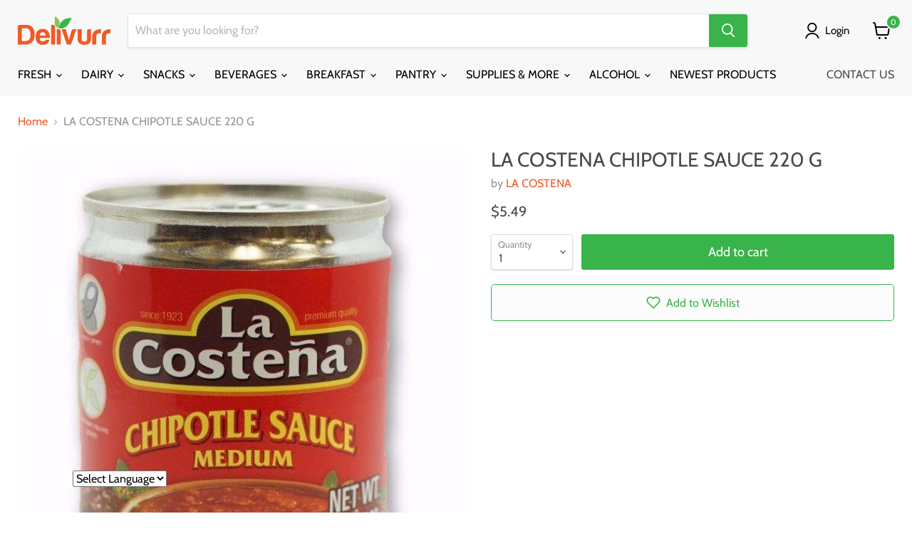

--- FILE ---
content_type: text/html; charset=utf-8
request_url: https://delivurr.ca/products/la-costena-salsa-de-chile-chipotle-220-g
body_size: 96526
content:
<!doctype html>
<html class="no-js no-touch" lang="en">
  <head><script type="application/vnd.locksmith+json" data-locksmith>{"version":"v254","locked":false,"initialized":true,"scope":"product","access_granted":true,"access_denied":false,"requires_customer":false,"manual_lock":false,"remote_lock":false,"has_timeout":false,"remote_rendered":null,"hide_resource":false,"hide_links_to_resource":false,"transparent":true,"locks":{"all":[],"opened":[]},"keys":[],"keys_signature":"32cc2ca600a704815316eb6ed17fb90e045bdf7ff23e76cc6cf532cb32a13b5a","state":{"template":"product","theme":123918614609,"product":"la-costena-salsa-de-chile-chipotle-220-g","collection":null,"page":null,"blog":null,"article":null,"app":null},"now":1769022283,"path":"\/products\/la-costena-salsa-de-chile-chipotle-220-g","locale_root_url":"\/","canonical_url":"https:\/\/delivurr.ca\/products\/la-costena-salsa-de-chile-chipotle-220-g","customer_id":null,"customer_id_signature":"32cc2ca600a704815316eb6ed17fb90e045bdf7ff23e76cc6cf532cb32a13b5a","cart":null}</script><script data-locksmith>!function(){undefined;!function(){var s=window.Locksmith={},e=document.querySelector('script[type="application/vnd.locksmith+json"]'),n=e&&e.innerHTML;if(s.state={},s.util={},s.loading=!1,n)try{s.state=JSON.parse(n)}catch(d){}if(document.addEventListener&&document.querySelector){var o,i,a,t=[76,79,67,75,83,77,73,84,72,49,49],c=function(){i=t.slice(0)},l="style",r=function(e){e&&27!==e.keyCode&&"click"!==e.type||(document.removeEventListener("keydown",r),document.removeEventListener("click",r),o&&document.body.removeChild(o),o=null)};c(),document.addEventListener("keyup",function(e){if(e.keyCode===i[0]){if(clearTimeout(a),i.shift(),0<i.length)return void(a=setTimeout(c,1e3));c(),r(),(o=document.createElement("div"))[l].width="50%",o[l].maxWidth="1000px",o[l].height="85%",o[l].border="1px rgba(0, 0, 0, 0.2) solid",o[l].background="rgba(255, 255, 255, 0.99)",o[l].borderRadius="4px",o[l].position="fixed",o[l].top="50%",o[l].left="50%",o[l].transform="translateY(-50%) translateX(-50%)",o[l].boxShadow="0 2px 5px rgba(0, 0, 0, 0.3), 0 0 100vh 100vw rgba(0, 0, 0, 0.5)",o[l].zIndex="2147483645";var t=document.createElement("textarea");t.value=JSON.stringify(JSON.parse(n),null,2),t[l].border="none",t[l].display="block",t[l].boxSizing="border-box",t[l].width="100%",t[l].height="100%",t[l].background="transparent",t[l].padding="22px",t[l].fontFamily="monospace",t[l].fontSize="14px",t[l].color="#333",t[l].resize="none",t[l].outline="none",t.readOnly=!0,o.appendChild(t),document.body.appendChild(o),t.addEventListener("click",function(e){e.stopImmediatePropagation()}),t.select(),document.addEventListener("keydown",r),document.addEventListener("click",r)}})}s.isEmbedded=-1!==window.location.search.indexOf("_ab=0&_fd=0&_sc=1"),s.path=s.state.path||window.location.pathname,s.basePath=s.state.locale_root_url.concat("/apps/locksmith").replace(/^\/\//,"/"),s.reloading=!1,s.util.console=window.console||{log:function(){},error:function(){}},s.util.makeUrl=function(e,t){var n,o=s.basePath+e,i=[],a=s.cache();for(n in a)i.push(n+"="+encodeURIComponent(a[n]));for(n in t)i.push(n+"="+encodeURIComponent(t[n]));return s.state.customer_id&&(i.push("customer_id="+encodeURIComponent(s.state.customer_id)),i.push("customer_id_signature="+encodeURIComponent(s.state.customer_id_signature))),o+=(-1===o.indexOf("?")?"?":"&")+i.join("&")},s._initializeCallbacks=[],s.on=function(e,t){if("initialize"!==e)throw'Locksmith.on() currently only supports the "initialize" event';s._initializeCallbacks.push(t)},s.initializeSession=function(e){if(!s.isEmbedded){var t=!1,n=!0,o=!0;(e=e||{}).silent&&(o=n=!(t=!0)),s.ping({silent:t,spinner:n,reload:o,callback:function(){s._initializeCallbacks.forEach(function(e){e()})}})}},s.cache=function(e){var t={};try{var n=function i(e){return(document.cookie.match("(^|; )"+e+"=([^;]*)")||0)[2]};t=JSON.parse(decodeURIComponent(n("locksmith-params")||"{}"))}catch(d){}if(e){for(var o in e)t[o]=e[o];document.cookie="locksmith-params=; expires=Thu, 01 Jan 1970 00:00:00 GMT; path=/",document.cookie="locksmith-params="+encodeURIComponent(JSON.stringify(t))+"; path=/"}return t},s.cache.cart=s.state.cart,s.cache.cartLastSaved=null,s.params=s.cache(),s.util.reload=function(){s.reloading=!0;try{window.location.href=window.location.href.replace(/#.*/,"")}catch(d){s.util.console.error("Preferred reload method failed",d),window.location.reload()}},s.cache.saveCart=function(e){if(!s.cache.cart||s.cache.cart===s.cache.cartLastSaved)return e?e():null;var t=s.cache.cartLastSaved;s.cache.cartLastSaved=s.cache.cart,fetch("/cart/update.js",{method:"POST",headers:{"Content-Type":"application/json",Accept:"application/json"},body:JSON.stringify({attributes:{locksmith:s.cache.cart}})}).then(function(e){if(!e.ok)throw new Error("Cart update failed: "+e.status);return e.json()}).then(function(){e&&e()})["catch"](function(e){if(s.cache.cartLastSaved=t,!s.reloading)throw e})},s.util.spinnerHTML='<style>body{background:#FFF}@keyframes spin{from{transform:rotate(0deg)}to{transform:rotate(360deg)}}#loading{display:flex;width:100%;height:50vh;color:#777;align-items:center;justify-content:center}#loading .spinner{display:block;animation:spin 600ms linear infinite;position:relative;width:50px;height:50px}#loading .spinner-ring{stroke:currentColor;stroke-dasharray:100%;stroke-width:2px;stroke-linecap:round;fill:none}</style><div id="loading"><div class="spinner"><svg width="100%" height="100%"><svg preserveAspectRatio="xMinYMin"><circle class="spinner-ring" cx="50%" cy="50%" r="45%"></circle></svg></svg></div></div>',s.util.clobberBody=function(e){document.body.innerHTML=e},s.util.clobberDocument=function(e){e.responseText&&(e=e.responseText),document.documentElement&&document.removeChild(document.documentElement);var t=document.open("text/html","replace");t.writeln(e),t.close(),setTimeout(function(){var e=t.querySelector("[autofocus]");e&&e.focus()},100)},s.util.serializeForm=function(e){if(e&&"FORM"===e.nodeName){var t,n,o={};for(t=e.elements.length-1;0<=t;t-=1)if(""!==e.elements[t].name)switch(e.elements[t].nodeName){case"INPUT":switch(e.elements[t].type){default:case"text":case"hidden":case"password":case"button":case"reset":case"submit":o[e.elements[t].name]=e.elements[t].value;break;case"checkbox":case"radio":e.elements[t].checked&&(o[e.elements[t].name]=e.elements[t].value);break;case"file":}break;case"TEXTAREA":o[e.elements[t].name]=e.elements[t].value;break;case"SELECT":switch(e.elements[t].type){case"select-one":o[e.elements[t].name]=e.elements[t].value;break;case"select-multiple":for(n=e.elements[t].options.length-1;0<=n;n-=1)e.elements[t].options[n].selected&&(o[e.elements[t].name]=e.elements[t].options[n].value)}break;case"BUTTON":switch(e.elements[t].type){case"reset":case"submit":case"button":o[e.elements[t].name]=e.elements[t].value}}return o}},s.util.on=function(e,a,s,t){t=t||document;var c="locksmith-"+e+a,n=function(e){var t=e.target,n=e.target.parentElement,o=t&&t.className&&(t.className.baseVal||t.className)||"",i=n&&n.className&&(n.className.baseVal||n.className)||"";("string"==typeof o&&-1!==o.split(/\s+/).indexOf(a)||"string"==typeof i&&-1!==i.split(/\s+/).indexOf(a))&&!e[c]&&(e[c]=!0,s(e))};t.attachEvent?t.attachEvent(e,n):t.addEventListener(e,n,!1)},s.util.enableActions=function(e){s.util.on("click","locksmith-action",function(e){e.preventDefault();var t=e.target;t.dataset.confirmWith&&!confirm(t.dataset.confirmWith)||(t.disabled=!0,t.innerText=t.dataset.disableWith,s.post("/action",t.dataset.locksmithParams,{spinner:!1,type:"text",success:function(e){(e=JSON.parse(e.responseText)).message&&alert(e.message),s.util.reload()}}))},e)},s.util.inject=function(e,t){var n=["data","locksmith","append"];if(-1!==t.indexOf(n.join("-"))){var o=document.createElement("div");o.innerHTML=t,e.appendChild(o)}else e.innerHTML=t;var i,a,s=e.querySelectorAll("script");for(a=0;a<s.length;++a){i=s[a];var c=document.createElement("script");if(i.type&&(c.type=i.type),i.src)c.src=i.src;else{var l=document.createTextNode(i.innerHTML);c.appendChild(l)}e.appendChild(c)}var r=e.querySelector("[autofocus]");r&&r.focus()},s.post=function(e,t,n){!1!==(n=n||{}).spinner&&s.util.clobberBody(s.util.spinnerHTML);var o={};n.container===document?(o.layout=1,n.success=function(e){s.util.clobberDocument(e)}):n.container&&(o.layout=0,n.success=function(e){var t=document.getElementById(n.container);s.util.inject(t,e),t.id===t.firstChild.id&&t.parentElement.replaceChild(t.firstChild,t)}),n.form_type&&(t.form_type=n.form_type),n.include_layout_classes!==undefined&&(t.include_layout_classes=n.include_layout_classes),n.lock_id!==undefined&&(t.lock_id=n.lock_id),s.loading=!0;var i=s.util.makeUrl(e,o),a="json"===n.type||"text"===n.type;fetch(i,{method:"POST",headers:{"Content-Type":"application/json",Accept:a?"application/json":"text/html"},body:JSON.stringify(t)}).then(function(e){if(!e.ok)throw new Error("Request failed: "+e.status);return e.text()}).then(function(e){var t=n.success||s.util.clobberDocument;t(a?{responseText:e}:e)})["catch"](function(e){if(!s.reloading)if("dashboard.weglot.com"!==window.location.host){if(!n.silent)throw alert("Something went wrong! Please refresh and try again."),e;console.error(e)}else console.error(e)})["finally"](function(){s.loading=!1})},s.postResource=function(e,t){e.path=s.path,e.search=window.location.search,e.state=s.state,e.passcode&&(e.passcode=e.passcode.trim()),e.email&&(e.email=e.email.trim()),e.state.cart=s.cache.cart,e.locksmith_json=s.jsonTag,e.locksmith_json_signature=s.jsonTagSignature,s.post("/resource",e,t)},s.ping=function(e){if(!s.isEmbedded){e=e||{};s.post("/ping",{path:s.path,search:window.location.search,state:s.state},{spinner:!!e.spinner,silent:"undefined"==typeof e.silent||e.silent,type:"text",success:function(e){e&&e.responseText?(e=JSON.parse(e.responseText)).messages&&0<e.messages.length&&s.showMessages(e.messages):console.error("[Locksmith] Invalid result in ping callback:",e)}})}},s.timeoutMonitor=function(){var e=s.cache.cart;s.ping({callback:function(){e!==s.cache.cart||setTimeout(function(){s.timeoutMonitor()},6e4)}})},s.showMessages=function(e){var t=document.createElement("div");t.style.position="fixed",t.style.left=0,t.style.right=0,t.style.bottom="-50px",t.style.opacity=0,t.style.background="#191919",t.style.color="#ddd",t.style.transition="bottom 0.2s, opacity 0.2s",t.style.zIndex=999999,t.innerHTML="        <style>          .locksmith-ab .locksmith-b { display: none; }          .locksmith-ab.toggled .locksmith-b { display: flex; }          .locksmith-ab.toggled .locksmith-a { display: none; }          .locksmith-flex { display: flex; flex-wrap: wrap; justify-content: space-between; align-items: center; padding: 10px 20px; }          .locksmith-message + .locksmith-message { border-top: 1px #555 solid; }          .locksmith-message a { color: inherit; font-weight: bold; }          .locksmith-message a:hover { color: inherit; opacity: 0.8; }          a.locksmith-ab-toggle { font-weight: inherit; text-decoration: underline; }          .locksmith-text { flex-grow: 1; }          .locksmith-cta { flex-grow: 0; text-align: right; }          .locksmith-cta button { transform: scale(0.8); transform-origin: left; }          .locksmith-cta > * { display: block; }          .locksmith-cta > * + * { margin-top: 10px; }          .locksmith-message a.locksmith-close { flex-grow: 0; text-decoration: none; margin-left: 15px; font-size: 30px; font-family: monospace; display: block; padding: 2px 10px; }                    @media screen and (max-width: 600px) {            .locksmith-wide-only { display: none !important; }            .locksmith-flex { padding: 0 15px; }            .locksmith-flex > * { margin-top: 5px; margin-bottom: 5px; }            .locksmith-cta { text-align: left; }          }                    @media screen and (min-width: 601px) {            .locksmith-narrow-only { display: none !important; }          }        </style>      "+e.map(function(e){return'<div class="locksmith-message">'+e+"</div>"}).join(""),document.body.appendChild(t),document.body.style.position="relative",document.body.parentElement.style.paddingBottom=t.offsetHeight+"px",setTimeout(function(){t.style.bottom=0,t.style.opacity=1},50),s.util.on("click","locksmith-ab-toggle",function(e){e.preventDefault();for(var t=e.target.parentElement;-1===t.className.split(" ").indexOf("locksmith-ab");)t=t.parentElement;-1!==t.className.split(" ").indexOf("toggled")?t.className=t.className.replace("toggled",""):t.className=t.className+" toggled"}),s.util.enableActions(t)}}()}();</script>
      <script data-locksmith>Locksmith.cache.cart=null</script>

  <script data-locksmith>Locksmith.jsonTag="{\"version\":\"v254\",\"locked\":false,\"initialized\":true,\"scope\":\"product\",\"access_granted\":true,\"access_denied\":false,\"requires_customer\":false,\"manual_lock\":false,\"remote_lock\":false,\"has_timeout\":false,\"remote_rendered\":null,\"hide_resource\":false,\"hide_links_to_resource\":false,\"transparent\":true,\"locks\":{\"all\":[],\"opened\":[]},\"keys\":[],\"keys_signature\":\"32cc2ca600a704815316eb6ed17fb90e045bdf7ff23e76cc6cf532cb32a13b5a\",\"state\":{\"template\":\"product\",\"theme\":123918614609,\"product\":\"la-costena-salsa-de-chile-chipotle-220-g\",\"collection\":null,\"page\":null,\"blog\":null,\"article\":null,\"app\":null},\"now\":1769022283,\"path\":\"\\\/products\\\/la-costena-salsa-de-chile-chipotle-220-g\",\"locale_root_url\":\"\\\/\",\"canonical_url\":\"https:\\\/\\\/delivurr.ca\\\/products\\\/la-costena-salsa-de-chile-chipotle-220-g\",\"customer_id\":null,\"customer_id_signature\":\"32cc2ca600a704815316eb6ed17fb90e045bdf7ff23e76cc6cf532cb32a13b5a\",\"cart\":null}";Locksmith.jsonTagSignature="7d205f27a26fb0b0434894b4751eca1601433cf791e87269c3dc43a1a278f530"</script>


    <!-- Google Tag Manager -->
    <script>
window.dataLayer = window.dataLayer || [];
</script>
<script>(function(w,d,s,l,i){w[l]=w[l]||[];w[l].push({'gtm.start':
new Date().getTime(),event:'gtm.js'});var f=d.getElementsByTagName(s)[0],
j=d.createElement(s),dl=l!='dataLayer'?'&l='+l:'';j.async=true;j.src=
'https://www.googletagmanager.com/gtm.js?id='+i+dl;f.parentNode.insertBefore(j,f);
})(window,document,'script','dataLayer','GTM-N3T8TZ4');</script>
<!-- End Google Tag Manager --><!--Content in content_for_header -->
<!--LayoutHub-Embed--><link rel="stylesheet" href="https://fonts.googleapis.com/css?family=Cabin:100,200,300,400,500,600,700,800,900" /><link rel="stylesheet" type="text/css" href="[data-uri]" media="all">
<!--LH--><!--/LayoutHub-Embed--><meta charset="utf-8">
    <meta http-equiv="x-ua-compatible" content="IE=edge">

    <link rel="preconnect" href="https://cdn.shopify.com">
    <link rel="preconnect" href="https://fonts.shopifycdn.com">
    <link rel="preconnect" href="https://v.shopify.com">
    <link rel="preconnect" href="https://cdn.shopifycloud.com">

    <title>LA COSTENA CHIPOTLE SAUCE 220 G — Delivurr</title>

    
<meta name="description" content="Purchase this product today and get it delivered to your office as early as tomorrow morning.">


    
  <link rel="shortcut icon" href="//delivurr.ca/cdn/shop/files/qJvzsq-5_400x400_1_32x32.jpg?v=1628799629" type="image/png">


    
      <link rel="canonical" href="https://delivurr.ca/products/la-costena-salsa-de-chile-chipotle-220-g" />
    

    <meta name="viewport" content="width=device-width">

    
    















<meta property="og:site_name" content="Delivurr">
<meta property="og:url" content="https://delivurr.ca/products/la-costena-salsa-de-chile-chipotle-220-g"><meta property="og:title" content="LA COSTENA CHIPOTLE SAUCE 220 G">
<meta property="og:type" content="website">
<meta property="og:description" content="Purchase this product today and get it delivered to your office as early as tomorrow morning.">



    
    
    

    
    
    <meta
      property="og:image"
      content="https://delivurr.ca/cdn/shop/products/Optimized-076397004082_1200x1200.jpg?v=1741310765"
    />
    <meta
      property="og:image:secure_url"
      content="https://delivurr.ca/cdn/shop/products/Optimized-076397004082_1200x1200.jpg?v=1741310765"
    />
    <meta property="og:image:width" content="1200" />
    <meta property="og:image:height" content="1200" />
    
    
    <meta property="og:image:alt" content="Social media image" />
  









  <meta name="twitter:site" content="@delivurr">







<meta name="twitter:title" content="LA COSTENA CHIPOTLE SAUCE 220 G">
<meta name="twitter:description" content="Purchase this product today and get it delivered to your office as early as tomorrow morning.">

    
    
    
      
      
      <meta name="twitter:card" content="summary">
    
    
    <meta
      property="twitter:image"
      content="https://delivurr.ca/cdn/shop/products/Optimized-076397004082_1200x1200_crop_center.jpg?v=1741310765"
    />
    <meta property="twitter:image:width" content="1200" />
    <meta property="twitter:image:height" content="1200" />
    
    
    <meta property="twitter:image:alt" content="Social media image" />
  


    <link rel="preload" href="//delivurr.ca/cdn/fonts/cabin/cabin_n4.cefc6494a78f87584a6f312fea532919154f66fe.woff2" as="font" crossorigin="anonymous">
    <link rel="preload" as="style" href="//delivurr.ca/cdn/shop/t/378/assets/theme.css?v=175614283695641304191762872482">

    <script>window.performance && window.performance.mark && window.performance.mark('shopify.content_for_header.start');</script><meta name="google-site-verification" content="TQmt-f8r144PfNvWMcVft0CnS_DAApDyGpleny-ZB-Q">
<meta id="shopify-digital-wallet" name="shopify-digital-wallet" content="/17135937/digital_wallets/dialog">
<meta name="shopify-checkout-api-token" content="98b7e1fb5c079106e0d14fc635c21bea">
<link rel="alternate" type="application/json+oembed" href="https://delivurr.ca/products/la-costena-salsa-de-chile-chipotle-220-g.oembed">
<script async="async" src="/checkouts/internal/preloads.js?locale=en-CA"></script>
<link rel="preconnect" href="https://shop.app" crossorigin="anonymous">
<script async="async" src="https://shop.app/checkouts/internal/preloads.js?locale=en-CA&shop_id=17135937" crossorigin="anonymous"></script>
<script id="shopify-features" type="application/json">{"accessToken":"98b7e1fb5c079106e0d14fc635c21bea","betas":["rich-media-storefront-analytics"],"domain":"delivurr.ca","predictiveSearch":true,"shopId":17135937,"locale":"en"}</script>
<script>var Shopify = Shopify || {};
Shopify.shop = "delivurr.myshopify.com";
Shopify.locale = "en";
Shopify.currency = {"active":"CAD","rate":"1.0"};
Shopify.country = "CA";
Shopify.theme = {"name":"Empire - HC - 11 Oct '22 ","id":123918614609,"schema_name":"Empire","schema_version":"5.11.2","theme_store_id":838,"role":"main"};
Shopify.theme.handle = "null";
Shopify.theme.style = {"id":null,"handle":null};
Shopify.cdnHost = "delivurr.ca/cdn";
Shopify.routes = Shopify.routes || {};
Shopify.routes.root = "/";</script>
<script type="module">!function(o){(o.Shopify=o.Shopify||{}).modules=!0}(window);</script>
<script>!function(o){function n(){var o=[];function n(){o.push(Array.prototype.slice.apply(arguments))}return n.q=o,n}var t=o.Shopify=o.Shopify||{};t.loadFeatures=n(),t.autoloadFeatures=n()}(window);</script>
<script>
  window.ShopifyPay = window.ShopifyPay || {};
  window.ShopifyPay.apiHost = "shop.app\/pay";
  window.ShopifyPay.redirectState = null;
</script>
<script id="shop-js-analytics" type="application/json">{"pageType":"product"}</script>
<script defer="defer" async type="module" src="//delivurr.ca/cdn/shopifycloud/shop-js/modules/v2/client.init-shop-cart-sync_BdyHc3Nr.en.esm.js"></script>
<script defer="defer" async type="module" src="//delivurr.ca/cdn/shopifycloud/shop-js/modules/v2/chunk.common_Daul8nwZ.esm.js"></script>
<script type="module">
  await import("//delivurr.ca/cdn/shopifycloud/shop-js/modules/v2/client.init-shop-cart-sync_BdyHc3Nr.en.esm.js");
await import("//delivurr.ca/cdn/shopifycloud/shop-js/modules/v2/chunk.common_Daul8nwZ.esm.js");

  window.Shopify.SignInWithShop?.initShopCartSync?.({"fedCMEnabled":true,"windoidEnabled":true});

</script>
<script>
  window.Shopify = window.Shopify || {};
  if (!window.Shopify.featureAssets) window.Shopify.featureAssets = {};
  window.Shopify.featureAssets['shop-js'] = {"shop-cart-sync":["modules/v2/client.shop-cart-sync_QYOiDySF.en.esm.js","modules/v2/chunk.common_Daul8nwZ.esm.js"],"init-fed-cm":["modules/v2/client.init-fed-cm_DchLp9rc.en.esm.js","modules/v2/chunk.common_Daul8nwZ.esm.js"],"shop-button":["modules/v2/client.shop-button_OV7bAJc5.en.esm.js","modules/v2/chunk.common_Daul8nwZ.esm.js"],"init-windoid":["modules/v2/client.init-windoid_DwxFKQ8e.en.esm.js","modules/v2/chunk.common_Daul8nwZ.esm.js"],"shop-cash-offers":["modules/v2/client.shop-cash-offers_DWtL6Bq3.en.esm.js","modules/v2/chunk.common_Daul8nwZ.esm.js","modules/v2/chunk.modal_CQq8HTM6.esm.js"],"shop-toast-manager":["modules/v2/client.shop-toast-manager_CX9r1SjA.en.esm.js","modules/v2/chunk.common_Daul8nwZ.esm.js"],"init-shop-email-lookup-coordinator":["modules/v2/client.init-shop-email-lookup-coordinator_UhKnw74l.en.esm.js","modules/v2/chunk.common_Daul8nwZ.esm.js"],"pay-button":["modules/v2/client.pay-button_DzxNnLDY.en.esm.js","modules/v2/chunk.common_Daul8nwZ.esm.js"],"avatar":["modules/v2/client.avatar_BTnouDA3.en.esm.js"],"init-shop-cart-sync":["modules/v2/client.init-shop-cart-sync_BdyHc3Nr.en.esm.js","modules/v2/chunk.common_Daul8nwZ.esm.js"],"shop-login-button":["modules/v2/client.shop-login-button_D8B466_1.en.esm.js","modules/v2/chunk.common_Daul8nwZ.esm.js","modules/v2/chunk.modal_CQq8HTM6.esm.js"],"init-customer-accounts-sign-up":["modules/v2/client.init-customer-accounts-sign-up_C8fpPm4i.en.esm.js","modules/v2/client.shop-login-button_D8B466_1.en.esm.js","modules/v2/chunk.common_Daul8nwZ.esm.js","modules/v2/chunk.modal_CQq8HTM6.esm.js"],"init-shop-for-new-customer-accounts":["modules/v2/client.init-shop-for-new-customer-accounts_CVTO0Ztu.en.esm.js","modules/v2/client.shop-login-button_D8B466_1.en.esm.js","modules/v2/chunk.common_Daul8nwZ.esm.js","modules/v2/chunk.modal_CQq8HTM6.esm.js"],"init-customer-accounts":["modules/v2/client.init-customer-accounts_dRgKMfrE.en.esm.js","modules/v2/client.shop-login-button_D8B466_1.en.esm.js","modules/v2/chunk.common_Daul8nwZ.esm.js","modules/v2/chunk.modal_CQq8HTM6.esm.js"],"shop-follow-button":["modules/v2/client.shop-follow-button_CkZpjEct.en.esm.js","modules/v2/chunk.common_Daul8nwZ.esm.js","modules/v2/chunk.modal_CQq8HTM6.esm.js"],"lead-capture":["modules/v2/client.lead-capture_BntHBhfp.en.esm.js","modules/v2/chunk.common_Daul8nwZ.esm.js","modules/v2/chunk.modal_CQq8HTM6.esm.js"],"checkout-modal":["modules/v2/client.checkout-modal_CfxcYbTm.en.esm.js","modules/v2/chunk.common_Daul8nwZ.esm.js","modules/v2/chunk.modal_CQq8HTM6.esm.js"],"shop-login":["modules/v2/client.shop-login_Da4GZ2H6.en.esm.js","modules/v2/chunk.common_Daul8nwZ.esm.js","modules/v2/chunk.modal_CQq8HTM6.esm.js"],"payment-terms":["modules/v2/client.payment-terms_MV4M3zvL.en.esm.js","modules/v2/chunk.common_Daul8nwZ.esm.js","modules/v2/chunk.modal_CQq8HTM6.esm.js"]};
</script>
<script>(function() {
  var isLoaded = false;
  function asyncLoad() {
    if (isLoaded) return;
    isLoaded = true;
    var urls = ["https:\/\/cdn.weglot.com\/weglot_script_tag.js?shop=delivurr.myshopify.com","https:\/\/app.zapiet.com\/js\/storepickup.js?shop=delivurr.myshopify.com","https:\/\/gtranslate.io\/shopify\/gtranslate.js?shop=delivurr.myshopify.com","https:\/\/app.layouthub.com\/shopify\/layouthub.js?shop=delivurr.myshopify.com","https:\/\/d9fvwtvqz2fm1.cloudfront.net\/shop\/js\/discount-on-cart-pro.min.js?shop=delivurr.myshopify.com","https:\/\/api-na3.hubapi.com\/scriptloader\/v1\/342344866.js?shop=delivurr.myshopify.com"];
    for (var i = 0; i < urls.length; i++) {
      var s = document.createElement('script');
      s.type = 'text/javascript';
      s.async = true;
      s.src = urls[i];
      var x = document.getElementsByTagName('script')[0];
      x.parentNode.insertBefore(s, x);
    }
  };
  if(window.attachEvent) {
    window.attachEvent('onload', asyncLoad);
  } else {
    window.addEventListener('load', asyncLoad, false);
  }
})();</script>
<script id="__st">var __st={"a":17135937,"offset":-18000,"reqid":"a00a826d-04a6-4f4e-a171-13383afe93a6-1769022283","pageurl":"delivurr.ca\/products\/la-costena-salsa-de-chile-chipotle-220-g","u":"8c719f6d454a","p":"product","rtyp":"product","rid":369125949451};</script>
<script>window.ShopifyPaypalV4VisibilityTracking = true;</script>
<script id="captcha-bootstrap">!function(){'use strict';const t='contact',e='account',n='new_comment',o=[[t,t],['blogs',n],['comments',n],[t,'customer']],c=[[e,'customer_login'],[e,'guest_login'],[e,'recover_customer_password'],[e,'create_customer']],r=t=>t.map((([t,e])=>`form[action*='/${t}']:not([data-nocaptcha='true']) input[name='form_type'][value='${e}']`)).join(','),a=t=>()=>t?[...document.querySelectorAll(t)].map((t=>t.form)):[];function s(){const t=[...o],e=r(t);return a(e)}const i='password',u='form_key',d=['recaptcha-v3-token','g-recaptcha-response','h-captcha-response',i],f=()=>{try{return window.sessionStorage}catch{return}},m='__shopify_v',_=t=>t.elements[u];function p(t,e,n=!1){try{const o=window.sessionStorage,c=JSON.parse(o.getItem(e)),{data:r}=function(t){const{data:e,action:n}=t;return t[m]||n?{data:e,action:n}:{data:t,action:n}}(c);for(const[e,n]of Object.entries(r))t.elements[e]&&(t.elements[e].value=n);n&&o.removeItem(e)}catch(o){console.error('form repopulation failed',{error:o})}}const l='form_type',E='cptcha';function T(t){t.dataset[E]=!0}const w=window,h=w.document,L='Shopify',v='ce_forms',y='captcha';let A=!1;((t,e)=>{const n=(g='f06e6c50-85a8-45c8-87d0-21a2b65856fe',I='https://cdn.shopify.com/shopifycloud/storefront-forms-hcaptcha/ce_storefront_forms_captcha_hcaptcha.v1.5.2.iife.js',D={infoText:'Protected by hCaptcha',privacyText:'Privacy',termsText:'Terms'},(t,e,n)=>{const o=w[L][v],c=o.bindForm;if(c)return c(t,g,e,D).then(n);var r;o.q.push([[t,g,e,D],n]),r=I,A||(h.body.append(Object.assign(h.createElement('script'),{id:'captcha-provider',async:!0,src:r})),A=!0)});var g,I,D;w[L]=w[L]||{},w[L][v]=w[L][v]||{},w[L][v].q=[],w[L][y]=w[L][y]||{},w[L][y].protect=function(t,e){n(t,void 0,e),T(t)},Object.freeze(w[L][y]),function(t,e,n,w,h,L){const[v,y,A,g]=function(t,e,n){const i=e?o:[],u=t?c:[],d=[...i,...u],f=r(d),m=r(i),_=r(d.filter((([t,e])=>n.includes(e))));return[a(f),a(m),a(_),s()]}(w,h,L),I=t=>{const e=t.target;return e instanceof HTMLFormElement?e:e&&e.form},D=t=>v().includes(t);t.addEventListener('submit',(t=>{const e=I(t);if(!e)return;const n=D(e)&&!e.dataset.hcaptchaBound&&!e.dataset.recaptchaBound,o=_(e),c=g().includes(e)&&(!o||!o.value);(n||c)&&t.preventDefault(),c&&!n&&(function(t){try{if(!f())return;!function(t){const e=f();if(!e)return;const n=_(t);if(!n)return;const o=n.value;o&&e.removeItem(o)}(t);const e=Array.from(Array(32),(()=>Math.random().toString(36)[2])).join('');!function(t,e){_(t)||t.append(Object.assign(document.createElement('input'),{type:'hidden',name:u})),t.elements[u].value=e}(t,e),function(t,e){const n=f();if(!n)return;const o=[...t.querySelectorAll(`input[type='${i}']`)].map((({name:t})=>t)),c=[...d,...o],r={};for(const[a,s]of new FormData(t).entries())c.includes(a)||(r[a]=s);n.setItem(e,JSON.stringify({[m]:1,action:t.action,data:r}))}(t,e)}catch(e){console.error('failed to persist form',e)}}(e),e.submit())}));const S=(t,e)=>{t&&!t.dataset[E]&&(n(t,e.some((e=>e===t))),T(t))};for(const o of['focusin','change'])t.addEventListener(o,(t=>{const e=I(t);D(e)&&S(e,y())}));const B=e.get('form_key'),M=e.get(l),P=B&&M;t.addEventListener('DOMContentLoaded',(()=>{const t=y();if(P)for(const e of t)e.elements[l].value===M&&p(e,B);[...new Set([...A(),...v().filter((t=>'true'===t.dataset.shopifyCaptcha))])].forEach((e=>S(e,t)))}))}(h,new URLSearchParams(w.location.search),n,t,e,['guest_login'])})(!0,!0)}();</script>
<script integrity="sha256-4kQ18oKyAcykRKYeNunJcIwy7WH5gtpwJnB7kiuLZ1E=" data-source-attribution="shopify.loadfeatures" defer="defer" src="//delivurr.ca/cdn/shopifycloud/storefront/assets/storefront/load_feature-a0a9edcb.js" crossorigin="anonymous"></script>
<script crossorigin="anonymous" defer="defer" src="//delivurr.ca/cdn/shopifycloud/storefront/assets/shopify_pay/storefront-65b4c6d7.js?v=20250812"></script>
<script data-source-attribution="shopify.dynamic_checkout.dynamic.init">var Shopify=Shopify||{};Shopify.PaymentButton=Shopify.PaymentButton||{isStorefrontPortableWallets:!0,init:function(){window.Shopify.PaymentButton.init=function(){};var t=document.createElement("script");t.src="https://delivurr.ca/cdn/shopifycloud/portable-wallets/latest/portable-wallets.en.js",t.type="module",document.head.appendChild(t)}};
</script>
<script data-source-attribution="shopify.dynamic_checkout.buyer_consent">
  function portableWalletsHideBuyerConsent(e){var t=document.getElementById("shopify-buyer-consent"),n=document.getElementById("shopify-subscription-policy-button");t&&n&&(t.classList.add("hidden"),t.setAttribute("aria-hidden","true"),n.removeEventListener("click",e))}function portableWalletsShowBuyerConsent(e){var t=document.getElementById("shopify-buyer-consent"),n=document.getElementById("shopify-subscription-policy-button");t&&n&&(t.classList.remove("hidden"),t.removeAttribute("aria-hidden"),n.addEventListener("click",e))}window.Shopify?.PaymentButton&&(window.Shopify.PaymentButton.hideBuyerConsent=portableWalletsHideBuyerConsent,window.Shopify.PaymentButton.showBuyerConsent=portableWalletsShowBuyerConsent);
</script>
<script data-source-attribution="shopify.dynamic_checkout.cart.bootstrap">document.addEventListener("DOMContentLoaded",(function(){function t(){return document.querySelector("shopify-accelerated-checkout-cart, shopify-accelerated-checkout")}if(t())Shopify.PaymentButton.init();else{new MutationObserver((function(e,n){t()&&(Shopify.PaymentButton.init(),n.disconnect())})).observe(document.body,{childList:!0,subtree:!0})}}));
</script>
<link id="shopify-accelerated-checkout-styles" rel="stylesheet" media="screen" href="https://delivurr.ca/cdn/shopifycloud/portable-wallets/latest/accelerated-checkout-backwards-compat.css" crossorigin="anonymous">
<style id="shopify-accelerated-checkout-cart">
        #shopify-buyer-consent {
  margin-top: 1em;
  display: inline-block;
  width: 100%;
}

#shopify-buyer-consent.hidden {
  display: none;
}

#shopify-subscription-policy-button {
  background: none;
  border: none;
  padding: 0;
  text-decoration: underline;
  font-size: inherit;
  cursor: pointer;
}

#shopify-subscription-policy-button::before {
  box-shadow: none;
}

      </style>

<script>window.performance && window.performance.mark && window.performance.mark('shopify.content_for_header.end');</script>

    <!-- HC - 11 Oct '22 - jquery Lib -->
    <script src="https://ajax.googleapis.com/ajax/libs/jquery/3.6.0/jquery.min.js"></script>

    <script src="//delivurr.ca/cdn/shop/t/378/assets/bsub.js?v=158520562351594542841665497448" type="text/javascript"></script>
<link href="//delivurr.ca/cdn/shop/t/378/assets/bsub.scss.css?v=95412381906123361661665497448" rel="stylesheet" type="text/css" media="all" />
<link href="//delivurr.ca/cdn/shop/t/378/assets/theme.css?v=175614283695641304191762872482" rel="stylesheet" type="text/css" media="all" />

    
    <script>
      window.Theme = window.Theme || {};
      window.Theme.routes = {
        "root_url": "/",
        "account_url": "/account",
        "account_login_url": "/account/login",
        "account_logout_url": "/account/logout",
        "account_register_url": "/account/register",
        "account_addresses_url": "/account/addresses",
        "collections_url": "/collections",
        "all_products_collection_url": "/collections/all",
        "search_url": "/search",
        "cart_url": "/cart",
        "cart_add_url": "/cart/add",
        "cart_change_url": "/cart/change",
        "cart_clear_url": "/cart/clear",
        "product_recommendations_url": "/recommendations/products",
      };
    </script>
    
<script>
    // empty script tag to work around a platform issue where attributes of first script in file are scrubbed
</script>

<script id="bold-subscriptions-script" type="text/javascript">
    window.BOLD = window.BOLD || {};
    window.BOLD.subscriptions = window.BOLD.subscriptions || {};
    window.BOLD.subscriptions.classes = window.BOLD.subscriptions.classes || {};
    window.BOLD.subscriptions.patches = window.BOLD.subscriptions.patches || {};
    window.BOLD.subscriptions.patches.maxCheckoutRetries = window.BOLD.subscriptions.patches.maxCheckoutRetries || 200;
    window.BOLD.subscriptions.patches.currentCheckoutRetries = window.BOLD.subscriptions.patches.currentCheckoutRetries || 0;
    window.BOLD.subscriptions.patches.maxCashierPatchAttempts = window.BOLD.subscriptions.patches.maxCashierPatchAttempts || 200;
    window.BOLD.subscriptions.patches.currentCashierPatchAttempts = window.BOLD.subscriptions.patches.currentCashierPatchAttempts || 0;
    window.BOLD.subscriptions.config = window.BOLD.subscriptions.config || {};
    window.BOLD.subscriptions.config.platform = 'shopify';
    window.BOLD.subscriptions.config.shopDomain = 'delivurr.myshopify.com';
    window.BOLD.subscriptions.config.customDomain = 'delivurr.ca';
    window.BOLD.subscriptions.config.shopIdentifier = '17135937';
    window.BOLD.subscriptions.config.cashierUrl = 'https://cashier.boldcommerce.com';
    window.BOLD.subscriptions.config.cashierApplicationUUID = '2e6a2bbc-b12b-4255-abdf-a02af85c0d4e';
    window.BOLD.subscriptions.config.appUrl = 'https://sub.boldapps.net';
    window.BOLD.subscriptions.config.currencyCode = 'CAD';
    window.BOLD.subscriptions.config.checkoutType = 'shopify';
    window.BOLD.subscriptions.config.currencyFormat = "$\u0026#123;\u0026#123;amount}}";
    window.BOLD.subscriptions.config.shopCurrencies = [{"id":3311,"currency":"CAD","currency_format":"$\u0026#123;\u0026#123;amount}}","created_at":"2021-08-23 13:42:21","updated_at":"2021-08-23 13:42:21"}];
    window.BOLD.subscriptions.config.shopSettings = {"allow_msp_cancellation":true,"allow_msp_prepaid_renewal":true,"customer_can_pause_subscription":true,"customer_can_change_next_order_date":true,"line_item_discount_policy":"inherit","customer_can_change_order_frequency":true,"customer_can_create_an_additional_order":false,"show_currency_code":true};
    window.BOLD.subscriptions.config.cashierPluginOnlyMode = window.BOLD.subscriptions.config.cashierPluginOnlyMode || false;
    if (window.BOLD.subscriptions.config.waitForCheckoutLoader === undefined) {
        window.BOLD.subscriptions.config.waitForCheckoutLoader = true;
    }

    window.BOLD.subscriptions.config.addToCartFormSelectors = window.BOLD.subscriptions.config.addToCartFormSelectors || [];
    window.BOLD.subscriptions.config.addToCartButtonSelectors = window.BOLD.subscriptions.config.addToCartButtonSelectors || [];
    window.BOLD.subscriptions.config.widgetInsertBeforeSelectors = window.BOLD.subscriptions.config.widgetInsertBeforeSelectors || [];
    window.BOLD.subscriptions.config.quickAddToCartButtonSelectors = window.BOLD.subscriptions.config.quickAddToCartButtonSelectors || [];
    window.BOLD.subscriptions.config.cartElementSelectors = window.BOLD.subscriptions.config.cartElementSelectors || [];
    window.BOLD.subscriptions.config.cartTotalElementSelectors = window.BOLD.subscriptions.config.cartTotalElementSelectors || [];
    window.BOLD.subscriptions.config.lineItemSelectors = window.BOLD.subscriptions.config.lineItemSelectors || [];
    window.BOLD.subscriptions.config.lineItemNameSelectors = window.BOLD.subscriptions.config.lineItemNameSelectors || [];
    window.BOLD.subscriptions.config.checkoutButtonSelectors = window.BOLD.subscriptions.config.checkoutButtonSelectors || [];

    window.BOLD.subscriptions.config.featureFlags = window.BOLD.subscriptions.config.featureFlags || ["BS2-1698-get-paypal-methods-from-cashier","BS2-1699-select-payment-methods-msp","BS2-1882-gen-settings-tz","BS2-3318-prepaid-import-recurrence-fix","BS2-3021-recurrence-start-date-cart-param","BS2-3432-ignore-cc-email-for-free-prepaid","bs2-3977-fix-grand-total","BS2-4241-accept-group-id-when-update-line-items","BS2-4242-update-all-line-items-when-update-freq","BS2-1699-edit-payment-methods-admin","bs2-1804-cancellation-management-page","BS2-3651-orderstream-webhook-source-validation","BS2-3660-delete-line-items-command"];
    window.BOLD.subscriptions.config.subscriptionProcessingFrequency = '60';
    window.BOLD.subscriptions.config.requireMSPInitialLoadingMessage = true;
    window.BOLD.subscriptions.data = window.BOLD.subscriptions.data || {};

    // Interval text markup template
    window.BOLD.subscriptions.config.lineItemPropertyListSelectors = window.BOLD.subscriptions.config.lineItemPropertyListSelectors || [];
    window.BOLD.subscriptions.config.lineItemPropertyListSelectors.push('dl.definitionList');
    window.BOLD.subscriptions.config.lineItemPropertyListTemplate = window.BOLD.subscriptions.config.lineItemPropertyListTemplate || '<dl class="definitionList"></dl>';
    window.BOLD.subscriptions.config.lineItemPropertyTemplate = window.BOLD.subscriptions.config.lineItemPropertyTemplate || '<dt class="definitionList-key">\:</dt><dd class="definitionList-value">\</dd>';

    // Discount text markup template
    window.BOLD.subscriptions.config.discountItemTemplate = window.BOLD.subscriptions.config.discountItemTemplate || '<div class="bold-subscriptions-discount"><div class="bold-subscriptions-discount__details">\</div><div class="bold-subscriptions-discount__total">\</div></div>';


    // Constants in XMLHttpRequest are not reliable, so we will create our own
    // reference: https://developer.mozilla.org/en-US/docs/Web/API/XMLHttpRequest/readyState
    window.BOLD.subscriptions.config.XMLHttpRequest = {
        UNSENT:0,            // Client has been created. open() not called yet.
        OPENED: 1,           // open() has been called.
        HEADERS_RECEIVED: 2, // send() has been called, and headers and status are available.
        LOADING: 3,          // Downloading; responseText holds partial data.
        DONE: 4              // The operation is complete.
    };

    window.BOLD.subscriptions.config.assetBaseUrl = 'https://sub.boldapps.net';
    if (window.localStorage && window.localStorage.getItem('boldSubscriptionsAssetBaseUrl')) {
        window.BOLD.subscriptions.config.assetBaseUrl = window.localStorage.getItem('boldSubscriptionsAssetBaseUrl')
    }

    if (localStorage && localStorage.getItem('boldSubscriptionsSubscriptionGroups')) {
        window.BOLD.subscriptions.data.subscriptionGroups = JSON.parse(localStorage.getItem('boldSubscriptionsSubscriptionGroups'));
    } else {
        window.BOLD.subscriptions.data.subscriptionGroups = [{"id":20435,"billing_rules":[{"id":42719,"subscription_group_id":20435,"interval_name":"Weekly","billing_rule":"FREQ=WEEKLY","custom_billing_rule":""},{"id":42720,"subscription_group_id":20435,"interval_name":"Bi-weekly","billing_rule":"FREQ=WEEKLY;INTERVAL=2","custom_billing_rule":""}],"is_subscription_only":false,"allow_prepaid":false,"is_prepaid_only":false,"should_continue_prepaid":true,"continue_prepaid_type":"as_prepaid","prepaid_durations":[{"id":20342,"subscription_group_id":20435,"total_duration":1,"discount_type":"percentage","discount_value":0}],"selection_options":[{"platform_entity_id":"368795779083"},{"platform_entity_id":"368795877387"},{"platform_entity_id":"368796041227"},{"platform_entity_id":"368796106763"},{"platform_entity_id":"368796237835"},{"platform_entity_id":"368796401675"},{"platform_entity_id":"368796762123"},{"platform_entity_id":"368796925963"},{"platform_entity_id":"368797089803"},{"platform_entity_id":"368797220875"},{"platform_entity_id":"368797319179"},{"platform_entity_id":"368797351947"},{"platform_entity_id":"368797417483"},{"platform_entity_id":"368797450251"},{"platform_entity_id":"368797548555"},{"platform_entity_id":"368797581323"},{"platform_entity_id":"368797646859"},{"platform_entity_id":"368797679627"},{"platform_entity_id":"368797712395"},{"platform_entity_id":"368797810699"},{"platform_entity_id":"368798040075"},{"platform_entity_id":"368798203915"},{"platform_entity_id":"368798269451"},{"platform_entity_id":"368798334987"},{"platform_entity_id":"368798367755"},{"platform_entity_id":"368798531595"},{"platform_entity_id":"368798629899"},{"platform_entity_id":"368798760971"},{"platform_entity_id":"368798793739"},{"platform_entity_id":"368800923659"},{"platform_entity_id":"368801087499"},{"platform_entity_id":"368801251339"},{"platform_entity_id":"368801447947"},{"platform_entity_id":"368801513483"},{"platform_entity_id":"368801775627"},{"platform_entity_id":"368801841163"},{"platform_entity_id":"368801873931"},{"platform_entity_id":"368802267147"},{"platform_entity_id":"368802430987"},{"platform_entity_id":"368802529291"},{"platform_entity_id":"368802627595"},{"platform_entity_id":"368802791435"},{"platform_entity_id":"368803086347"},{"platform_entity_id":"368803151883"},{"platform_entity_id":"368803315723"},{"platform_entity_id":"368803414027"},{"platform_entity_id":"368803577867"},{"platform_entity_id":"368803872779"},{"platform_entity_id":"368803971083"},{"platform_entity_id":"368804069387"},{"platform_entity_id":"368804134923"},{"platform_entity_id":"368804200459"},{"platform_entity_id":"368804397067"},{"platform_entity_id":"368804757515"},{"platform_entity_id":"368804954123"},{"platform_entity_id":"368805838859"},{"platform_entity_id":"368805871627"},{"platform_entity_id":"368805904395"},{"platform_entity_id":"368805969931"},{"platform_entity_id":"368806068235"},{"platform_entity_id":"368806199307"},{"platform_entity_id":"368806297611"},{"platform_entity_id":"368806690827"},{"platform_entity_id":"368806789131"},{"platform_entity_id":"368807051275"},{"platform_entity_id":"368807149579"},{"platform_entity_id":"368807247883"},{"platform_entity_id":"368807378955"},{"platform_entity_id":"368807444491"},{"platform_entity_id":"368807477259"},{"platform_entity_id":"368807542795"},{"platform_entity_id":"368807641099"},{"platform_entity_id":"368807739403"},{"platform_entity_id":"368807870475"},{"platform_entity_id":"368808034315"},{"platform_entity_id":"368808296459"},{"platform_entity_id":"368808329227"},{"platform_entity_id":"368808591371"},{"platform_entity_id":"368808820747"},{"platform_entity_id":"368808886283"},{"platform_entity_id":"368808984587"},{"platform_entity_id":"368809082891"},{"platform_entity_id":"368809115659"},{"platform_entity_id":"368809181195"},{"platform_entity_id":"368809213963"},{"platform_entity_id":"368809279499"},{"platform_entity_id":"368809377803"},{"platform_entity_id":"368809443339"},{"platform_entity_id":"368809771019"},{"platform_entity_id":"368809934859"},{"platform_entity_id":"368810131467"},{"platform_entity_id":"368810426379"},{"platform_entity_id":"368810622987"},{"platform_entity_id":"368810786827"},{"platform_entity_id":"368810885131"},{"platform_entity_id":"368811147275"},{"platform_entity_id":"368811311115"},{"platform_entity_id":"368811507723"},{"platform_entity_id":"368811540491"},{"platform_entity_id":"368811606027"},{"platform_entity_id":"368811671563"},{"platform_entity_id":"368811704331"},{"platform_entity_id":"368811737099"},{"platform_entity_id":"368811966475"},{"platform_entity_id":"368812097547"},{"platform_entity_id":"368812163083"},{"platform_entity_id":"368812261387"},{"platform_entity_id":"368812326923"},{"platform_entity_id":"368812392459"},{"platform_entity_id":"368812621835"},{"platform_entity_id":"368812785675"},{"platform_entity_id":"368813047819"},{"platform_entity_id":"368813146123"},{"platform_entity_id":"368813277195"},{"platform_entity_id":"368813375499"},{"platform_entity_id":"368813539339"},{"platform_entity_id":"368813637643"},{"platform_entity_id":"368813801483"},{"platform_entity_id":"368813965323"},{"platform_entity_id":"368813998091"},{"platform_entity_id":"368814063627"},{"platform_entity_id":"368814227467"},{"platform_entity_id":"368814358539"},{"platform_entity_id":"368814489611"},{"platform_entity_id":"368814620683"},{"platform_entity_id":"368814686219"},{"platform_entity_id":"368814751755"},{"platform_entity_id":"368814784523"},{"platform_entity_id":"368814850059"},{"platform_entity_id":"368814948363"},{"platform_entity_id":"368815013899"},{"platform_entity_id":"368815079435"},{"platform_entity_id":"368815144971"},{"platform_entity_id":"368815308811"},{"platform_entity_id":"368815374347"},{"platform_entity_id":"368815538187"},{"platform_entity_id":"368815570955"},{"platform_entity_id":"368815702027"},{"platform_entity_id":"368815734795"},{"platform_entity_id":"368815898635"},{"platform_entity_id":"368816095243"},{"platform_entity_id":"368816160779"},{"platform_entity_id":"368816652299"},{"platform_entity_id":"368816816139"},{"platform_entity_id":"368817012747"},{"platform_entity_id":"368817045515"},{"platform_entity_id":"368817078283"},{"platform_entity_id":"368817111051"},{"platform_entity_id":"368817209355"},{"platform_entity_id":"368817438731"},{"platform_entity_id":"368817668107"},{"platform_entity_id":"368817864715"},{"platform_entity_id":"368818126859"},{"platform_entity_id":"368818257931"},{"platform_entity_id":"368818389003"},{"platform_entity_id":"368818847755"},{"platform_entity_id":"368819044363"},{"platform_entity_id":"368819175435"},{"platform_entity_id":"368819404811"},{"platform_entity_id":"368819666955"},{"platform_entity_id":"368819863563"},{"platform_entity_id":"368820027403"},{"platform_entity_id":"368820256779"},{"platform_entity_id":"368820355083"},{"platform_entity_id":"368820486155"},{"platform_entity_id":"368822910987"},{"platform_entity_id":"368822976523"},{"platform_entity_id":"368823042059"},{"platform_entity_id":"368823107595"},{"platform_entity_id":"368823566347"},{"platform_entity_id":"368823992331"},{"platform_entity_id":"368824025099"},{"platform_entity_id":"368824123403"},{"platform_entity_id":"368824320011"},{"platform_entity_id":"368824516619"},{"platform_entity_id":"368824647691"},{"platform_entity_id":"368824745995"},{"platform_entity_id":"368824909835"},{"platform_entity_id":"368825040907"},{"platform_entity_id":"368825171979"},{"platform_entity_id":"368825270283"},{"platform_entity_id":"368825368587"},{"platform_entity_id":"368825499659"},{"platform_entity_id":"368825630731"},{"platform_entity_id":"368825761803"},{"platform_entity_id":"368826056715"},{"platform_entity_id":"368826941451"},{"platform_entity_id":"368827006987"},{"platform_entity_id":"368827170827"},{"platform_entity_id":"368827236363"},{"platform_entity_id":"368827400203"},{"platform_entity_id":"368827498507"},{"platform_entity_id":"368827662347"},{"platform_entity_id":"368827891723"},{"platform_entity_id":"368827924491"},{"platform_entity_id":"368828022795"},{"platform_entity_id":"368828088331"},{"platform_entity_id":"368829038603"},{"platform_entity_id":"368829169675"},{"platform_entity_id":"368829267979"},{"platform_entity_id":"368829726731"},{"platform_entity_id":"368829890571"},{"platform_entity_id":"368830414859"},{"platform_entity_id":"368830480395"},{"platform_entity_id":"368830578699"},{"platform_entity_id":"368830840843"},{"platform_entity_id":"368831037451"},{"platform_entity_id":"368831168523"},{"platform_entity_id":"368831266827"},{"platform_entity_id":"368831365131"},{"platform_entity_id":"368831430667"},{"platform_entity_id":"368831528971"},{"platform_entity_id":"368831594507"},{"platform_entity_id":"368831725579"},{"platform_entity_id":"368831823883"},{"platform_entity_id":"368831987723"},{"platform_entity_id":"368832086027"},{"platform_entity_id":"368832151563"},{"platform_entity_id":"368832184331"},{"platform_entity_id":"368832282635"},{"platform_entity_id":"368832577547"},{"platform_entity_id":"368832643083"},{"platform_entity_id":"368832774155"},{"platform_entity_id":"368832839691"},{"platform_entity_id":"368832872459"},{"platform_entity_id":"368833036299"},{"platform_entity_id":"368833429515"},{"platform_entity_id":"368833626123"},{"platform_entity_id":"368834379787"},{"platform_entity_id":"368834445323"},{"platform_entity_id":"368834478091"},{"platform_entity_id":"368834510859"},{"platform_entity_id":"368834740235"},{"platform_entity_id":"368834936843"},{"platform_entity_id":"368835035147"},{"platform_entity_id":"368835264523"},{"platform_entity_id":"368835395595"},{"platform_entity_id":"368835788811"},{"platform_entity_id":"368835919883"},{"platform_entity_id":"368836018187"},{"platform_entity_id":"368836116491"},{"platform_entity_id":"368836902923"},{"platform_entity_id":"368837230603"},{"platform_entity_id":"368837394443"},{"platform_entity_id":"368837525515"},{"platform_entity_id":"368837656587"},{"platform_entity_id":"368837918731"},{"platform_entity_id":"368838639627"},{"platform_entity_id":"368839000075"},{"platform_entity_id":"368839360523"},{"platform_entity_id":"368839426059"},{"platform_entity_id":"368839524363"},{"platform_entity_id":"368839622667"},{"platform_entity_id":"368839753739"},{"platform_entity_id":"368839917579"},{"platform_entity_id":"368840048651"},{"platform_entity_id":"368840212491"},{"platform_entity_id":"368840409099"},{"platform_entity_id":"368840638475"},{"platform_entity_id":"368840933387"},{"platform_entity_id":"368841195531"},{"platform_entity_id":"368841588747"},{"platform_entity_id":"368841621515"},{"platform_entity_id":"368841719819"},{"platform_entity_id":"368841883659"},{"platform_entity_id":"368841981963"},{"platform_entity_id":"368842113035"},{"platform_entity_id":"368842276875"},{"platform_entity_id":"368842407947"},{"platform_entity_id":"368842571787"},{"platform_entity_id":"368842735627"},{"platform_entity_id":"368842932235"},{"platform_entity_id":"368843063307"},{"platform_entity_id":"368843227147"},{"platform_entity_id":"368843259915"},{"platform_entity_id":"368843325451"},{"platform_entity_id":"368844013579"},{"platform_entity_id":"368844177419"},{"platform_entity_id":"368844472331"},{"platform_entity_id":"368845160459"},{"platform_entity_id":"368845389835"},{"platform_entity_id":"368845422603"},{"platform_entity_id":"368845455371"},{"platform_entity_id":"368845488139"},{"platform_entity_id":"368845586443"},{"platform_entity_id":"368845619211"},{"platform_entity_id":"368845651979"},{"platform_entity_id":"368845684747"},{"platform_entity_id":"368845914123"},{"platform_entity_id":"368845979659"},{"platform_entity_id":"368846012427"},{"platform_entity_id":"368846077963"},{"platform_entity_id":"368846110731"},{"platform_entity_id":"368846143499"},{"platform_entity_id":"368846176267"},{"platform_entity_id":"368846274571"},{"platform_entity_id":"368846307339"},{"platform_entity_id":"368846340107"},{"platform_entity_id":"368846405643"},{"platform_entity_id":"368846438411"},{"platform_entity_id":"368846471179"},{"platform_entity_id":"368846569483"},{"platform_entity_id":"368846766091"},{"platform_entity_id":"368846929931"},{"platform_entity_id":"368847028235"},{"platform_entity_id":"368847061003"},{"platform_entity_id":"368847159307"},{"platform_entity_id":"368847355915"},{"platform_entity_id":"368847486987"},{"platform_entity_id":"368847552523"},{"platform_entity_id":"368847683595"},{"platform_entity_id":"368847880203"},{"platform_entity_id":"368847978507"},{"platform_entity_id":"368848076811"},{"platform_entity_id":"368848175115"},{"platform_entity_id":"368848240651"},{"platform_entity_id":"368848371723"},{"platform_entity_id":"368848502795"},{"platform_entity_id":"368848535563"},{"platform_entity_id":"368848633867"},{"platform_entity_id":"368848961547"},{"platform_entity_id":"368849059851"},{"platform_entity_id":"368849223691"},{"platform_entity_id":"368849289227"},{"platform_entity_id":"368849420299"},{"platform_entity_id":"368849485835"},{"platform_entity_id":"368849551371"},{"platform_entity_id":"368849616907"},{"platform_entity_id":"368849682443"},{"platform_entity_id":"368849747979"},{"platform_entity_id":"368849813515"},{"platform_entity_id":"368850075659"},{"platform_entity_id":"368850239499"},{"platform_entity_id":"368850403339"},{"platform_entity_id":"368850501643"},{"platform_entity_id":"368850567179"},{"platform_entity_id":"368850731019"},{"platform_entity_id":"368850763787"},{"platform_entity_id":"368850927627"},{"platform_entity_id":"368851058699"},{"platform_entity_id":"368851124235"},{"platform_entity_id":"368851189771"},{"platform_entity_id":"368851255307"},{"platform_entity_id":"368851353611"},{"platform_entity_id":"368851451915"},{"platform_entity_id":"368851550219"},{"platform_entity_id":"368851648523"},{"platform_entity_id":"368851714059"},{"platform_entity_id":"368851779595"},{"platform_entity_id":"368851877899"},{"platform_entity_id":"368851976203"},{"platform_entity_id":"368852041739"},{"platform_entity_id":"368852140043"},{"platform_entity_id":"368852303883"},{"platform_entity_id":"368852533259"},{"platform_entity_id":"368852697099"},{"platform_entity_id":"368852860939"},{"platform_entity_id":"368853385227"},{"platform_entity_id":"368853450763"},{"platform_entity_id":"368853516299"},{"platform_entity_id":"368853581835"},{"platform_entity_id":"368853811211"},{"platform_entity_id":"368853876747"},{"platform_entity_id":"368854040587"},{"platform_entity_id":"368854106123"},{"platform_entity_id":"368854171659"},{"platform_entity_id":"368854204427"},{"platform_entity_id":"368854237195"},{"platform_entity_id":"368854302731"},{"platform_entity_id":"368854368267"},{"platform_entity_id":"368854466571"},{"platform_entity_id":"368854532107"},{"platform_entity_id":"368854597643"},{"platform_entity_id":"368854761483"},{"platform_entity_id":"368854958091"},{"platform_entity_id":"368855121931"},{"platform_entity_id":"368855285771"},{"platform_entity_id":"368855449611"},{"platform_entity_id":"368855646219"},{"platform_entity_id":"368856203275"},{"platform_entity_id":"368856301579"},{"platform_entity_id":"368856432651"},{"platform_entity_id":"368856727563"},{"platform_entity_id":"368856956939"},{"platform_entity_id":"368857382923"},{"platform_entity_id":"368857743371"},{"platform_entity_id":"368858726411"},{"platform_entity_id":"368859709451"},{"platform_entity_id":"368859873291"},{"platform_entity_id":"368860037131"},{"platform_entity_id":"368860266507"},{"platform_entity_id":"368860463115"},{"platform_entity_id":"368860594187"},{"platform_entity_id":"368860692491"},{"platform_entity_id":"368861020171"},{"platform_entity_id":"368861052939"},{"platform_entity_id":"368861118475"},{"platform_entity_id":"368861282315"},{"platform_entity_id":"368861347851"},{"platform_entity_id":"368861478923"},{"platform_entity_id":"368861577227"},{"platform_entity_id":"368861642763"},{"platform_entity_id":"368861675531"},{"platform_entity_id":"368861839371"},{"platform_entity_id":"368862068747"},{"platform_entity_id":"368862265355"},{"platform_entity_id":"368862330891"},{"platform_entity_id":"368862527499"},{"platform_entity_id":"368862724107"},{"platform_entity_id":"368863019019"},{"platform_entity_id":"368863117323"},{"platform_entity_id":"368863182859"},{"platform_entity_id":"368863281163"},{"platform_entity_id":"368863379467"},{"platform_entity_id":"368863445003"},{"platform_entity_id":"368863543307"},{"platform_entity_id":"368863641611"},{"platform_entity_id":"368863772683"},{"platform_entity_id":"368863805451"},{"platform_entity_id":"368863903755"},{"platform_entity_id":"368864002059"},{"platform_entity_id":"368864100363"},{"platform_entity_id":"368864133131"},{"platform_entity_id":"368864198667"},{"platform_entity_id":"368864362507"},{"platform_entity_id":"368864428043"},{"platform_entity_id":"368864493579"},{"platform_entity_id":"368864591883"},{"platform_entity_id":"368864788491"},{"platform_entity_id":"368864821259"},{"platform_entity_id":"368864886795"},{"platform_entity_id":"368864952331"},{"platform_entity_id":"368864985099"},{"platform_entity_id":"368865017867"},{"platform_entity_id":"368865083403"},{"platform_entity_id":"368865181707"},{"platform_entity_id":"368865280011"},{"platform_entity_id":"368865378315"},{"platform_entity_id":"368865443851"},{"platform_entity_id":"368865509387"},{"platform_entity_id":"368865574923"},{"platform_entity_id":"368865705995"},{"platform_entity_id":"368865771531"},{"platform_entity_id":"368865902603"},{"platform_entity_id":"368866000907"},{"platform_entity_id":"368866197515"},{"platform_entity_id":"368866230283"},{"platform_entity_id":"368866295819"},{"platform_entity_id":"368866361355"},{"platform_entity_id":"368866492427"},{"platform_entity_id":"368866557963"},{"platform_entity_id":"368866623499"},{"platform_entity_id":"368866754571"},{"platform_entity_id":"368866820107"},{"platform_entity_id":"368867835915"},{"platform_entity_id":"368867901451"},{"platform_entity_id":"368867999755"},{"platform_entity_id":"368868065291"},{"platform_entity_id":"368868163595"},{"platform_entity_id":"368868524043"},{"platform_entity_id":"368869015563"},{"platform_entity_id":"368869113867"},{"platform_entity_id":"368869343243"},{"platform_entity_id":"368869605387"},{"platform_entity_id":"368869703691"},{"platform_entity_id":"368870391819"},{"platform_entity_id":"368870457355"},{"platform_entity_id":"368870490123"},{"platform_entity_id":"368870555659"},{"platform_entity_id":"368870653963"},{"platform_entity_id":"368870686731"},{"platform_entity_id":"368871079947"},{"platform_entity_id":"368871112715"},{"platform_entity_id":"368871473163"},{"platform_entity_id":"368871833611"},{"platform_entity_id":"368872095755"},{"platform_entity_id":"368872554507"},{"platform_entity_id":"368872751115"},{"platform_entity_id":"368872849419"},{"platform_entity_id":"368872882187"},{"platform_entity_id":"368872914955"},{"platform_entity_id":"368872947723"},{"platform_entity_id":"368873209867"},{"platform_entity_id":"368873242635"},{"platform_entity_id":"368873340939"},{"platform_entity_id":"368873373707"},{"platform_entity_id":"368873570315"},{"platform_entity_id":"368873603083"},{"platform_entity_id":"368873635851"},{"platform_entity_id":"368873832459"},{"platform_entity_id":"368874356747"},{"platform_entity_id":"368874586123"},{"platform_entity_id":"368874749963"},{"platform_entity_id":"368874946571"},{"platform_entity_id":"368875044875"},{"platform_entity_id":"368875307019"},{"platform_entity_id":"368875372555"},{"platform_entity_id":"368875503627"},{"platform_entity_id":"368875569163"},{"platform_entity_id":"368875601931"},{"platform_entity_id":"368875765771"},{"platform_entity_id":"368876027915"},{"platform_entity_id":"368876158987"},{"platform_entity_id":"368876191755"},{"platform_entity_id":"368876290059"},{"platform_entity_id":"368876355595"},{"platform_entity_id":"368876421131"},{"platform_entity_id":"368876650507"},{"platform_entity_id":"368876716043"},{"platform_entity_id":"368876945419"},{"platform_entity_id":"368877142027"},{"platform_entity_id":"368877305867"},{"platform_entity_id":"368877436939"},{"platform_entity_id":"368877535243"},{"platform_entity_id":"368877633547"},{"platform_entity_id":"368877699083"},{"platform_entity_id":"368877797387"},{"platform_entity_id":"368878059531"},{"platform_entity_id":"368878125067"},{"platform_entity_id":"368878190603"},{"platform_entity_id":"368878256139"},{"platform_entity_id":"368878321675"},{"platform_entity_id":"368878419979"},{"platform_entity_id":"368878485515"},{"platform_entity_id":"368878583819"},{"platform_entity_id":"368878682123"},{"platform_entity_id":"368878780427"},{"platform_entity_id":"368878878731"},{"platform_entity_id":"368878944267"},{"platform_entity_id":"368879009803"},{"platform_entity_id":"368879075339"},{"platform_entity_id":"368879140875"},{"platform_entity_id":"368879239179"},{"platform_entity_id":"368879403019"},{"platform_entity_id":"368879468555"},{"platform_entity_id":"368879534091"},{"platform_entity_id":"368879599627"},{"platform_entity_id":"368879697931"},{"platform_entity_id":"368879796235"},{"platform_entity_id":"368879927307"},{"platform_entity_id":"368880058379"},{"platform_entity_id":"368880156683"},{"platform_entity_id":"368880189451"},{"platform_entity_id":"368880254987"},{"platform_entity_id":"368880287755"},{"platform_entity_id":"368880353291"},{"platform_entity_id":"368880648203"},{"platform_entity_id":"368880746507"},{"platform_entity_id":"368880812043"},{"platform_entity_id":"368881008651"},{"platform_entity_id":"368881074187"},{"platform_entity_id":"368881303563"},{"platform_entity_id":"368881664011"},{"platform_entity_id":"368881827851"},{"platform_entity_id":"368881991691"},{"platform_entity_id":"368882253835"},{"platform_entity_id":"368882319371"},{"platform_entity_id":"368882417675"},{"platform_entity_id":"368882515979"},{"platform_entity_id":"368882712587"},{"platform_entity_id":"368882876427"},{"platform_entity_id":"368882941963"},{"platform_entity_id":"368882974731"},{"platform_entity_id":"368883040267"},{"platform_entity_id":"368883138571"},{"platform_entity_id":"368883236875"},{"platform_entity_id":"368883335179"},{"platform_entity_id":"368883367947"},{"platform_entity_id":"368883466251"},{"platform_entity_id":"368883564555"},{"platform_entity_id":"368883630091"},{"platform_entity_id":"368884482059"},{"platform_entity_id":"368884580363"},{"platform_entity_id":"368884645899"},{"platform_entity_id":"368884744203"},{"platform_entity_id":"368884809739"},{"platform_entity_id":"368885202955"},{"platform_entity_id":"368885301259"},{"platform_entity_id":"368885497867"},{"platform_entity_id":"368885694475"},{"platform_entity_id":"368885891083"},{"platform_entity_id":"368886022155"},{"platform_entity_id":"368886087691"},{"platform_entity_id":"368886153227"},{"platform_entity_id":"368886251531"},{"platform_entity_id":"368886284299"},{"platform_entity_id":"368886349835"},{"platform_entity_id":"368887070731"},{"platform_entity_id":"368887136267"},{"platform_entity_id":"368887398411"},{"platform_entity_id":"368887529483"},{"platform_entity_id":"368887857163"},{"platform_entity_id":"368888086539"},{"platform_entity_id":"368888479755"},{"platform_entity_id":"368888545291"},{"platform_entity_id":"368888709131"},{"platform_entity_id":"368888774667"},{"platform_entity_id":"368888840203"},{"platform_entity_id":"368888872971"},{"platform_entity_id":"368889004043"},{"platform_entity_id":"368889102347"},{"platform_entity_id":"368889200651"},{"platform_entity_id":"368889266187"},{"platform_entity_id":"368889462795"},{"platform_entity_id":"368889692171"},{"platform_entity_id":"368889856011"},{"platform_entity_id":"368890019851"},{"platform_entity_id":"368890085387"},{"platform_entity_id":"368890281995"},{"platform_entity_id":"368890675211"},{"platform_entity_id":"368890740747"},{"platform_entity_id":"368890806283"},{"platform_entity_id":"368890871819"},{"platform_entity_id":"368893132811"},{"platform_entity_id":"368893329419"},{"platform_entity_id":"368893427723"},{"platform_entity_id":"368893526027"},{"platform_entity_id":"368893591563"},{"platform_entity_id":"368893657099"},{"platform_entity_id":"368893689867"},{"platform_entity_id":"368893788171"},{"platform_entity_id":"368893952011"},{"platform_entity_id":"368894246923"},{"platform_entity_id":"368894443531"},{"platform_entity_id":"368894476299"},{"platform_entity_id":"368894509067"},{"platform_entity_id":"368894672907"},{"platform_entity_id":"368894836747"},{"platform_entity_id":"368894902283"},{"platform_entity_id":"368894967819"},{"platform_entity_id":"368895033355"},{"platform_entity_id":"368895328267"},{"platform_entity_id":"368895524875"},{"platform_entity_id":"368895590411"},{"platform_entity_id":"368895721483"},{"platform_entity_id":"368895787019"},{"platform_entity_id":"368895885323"},{"platform_entity_id":"368896016395"},{"platform_entity_id":"368897032203"},{"platform_entity_id":"368897261579"},{"platform_entity_id":"368897458187"},{"platform_entity_id":"368898211851"},{"platform_entity_id":"368899981323"},{"platform_entity_id":"368900112395"},{"platform_entity_id":"368900276235"},{"platform_entity_id":"368900309003"},{"platform_entity_id":"368900538379"},{"platform_entity_id":"368901062667"},{"platform_entity_id":"368901259275"},{"platform_entity_id":"368901423115"}],"discount_type":"percentage","percent_discount":5,"fixed_discount":0,"can_add_to_cart":true},{"id":20440,"billing_rules":[{"id":42728,"subscription_group_id":20440,"interval_name":"Weekly","billing_rule":"FREQ=WEEKLY","custom_billing_rule":""},{"id":42729,"subscription_group_id":20440,"interval_name":"Bi-weekly","billing_rule":"FREQ=WEEKLY;INTERVAL=2","custom_billing_rule":""}],"is_subscription_only":false,"allow_prepaid":false,"is_prepaid_only":false,"should_continue_prepaid":true,"continue_prepaid_type":"as_prepaid","prepaid_durations":[{"id":20347,"subscription_group_id":20440,"total_duration":1,"discount_type":"percentage","discount_value":0}],"selection_options":[{"platform_entity_id":"368901586955"},{"platform_entity_id":"368901718027"},{"platform_entity_id":"368901914635"},{"platform_entity_id":"368901980171"},{"platform_entity_id":"368902111243"},{"platform_entity_id":"368902307851"},{"platform_entity_id":"368902602763"},{"platform_entity_id":"368902733835"},{"platform_entity_id":"368903028747"},{"platform_entity_id":"368903127051"},{"platform_entity_id":"368903323659"},{"platform_entity_id":"368903454731"},{"platform_entity_id":"368903651339"},{"platform_entity_id":"368903880715"},{"platform_entity_id":"368904044555"},{"platform_entity_id":"368904110091"},{"platform_entity_id":"368904241163"},{"platform_entity_id":"368904339467"},{"platform_entity_id":"368904437771"},{"platform_entity_id":"368904568843"},{"platform_entity_id":"368904699915"},{"platform_entity_id":"368904765451"},{"platform_entity_id":"368904929291"},{"platform_entity_id":"368905158667"},{"platform_entity_id":"368905519115"},{"platform_entity_id":"368905584651"},{"platform_entity_id":"368905682955"},{"platform_entity_id":"368905846795"},{"platform_entity_id":"368905912331"},{"platform_entity_id":"368907091979"},{"platform_entity_id":"368907157515"},{"platform_entity_id":"368907288587"},{"platform_entity_id":"368907419659"},{"platform_entity_id":"368907583499"},{"platform_entity_id":"368908009483"},{"platform_entity_id":"368908173323"},{"platform_entity_id":"368908369931"},{"platform_entity_id":"368910827531"},{"platform_entity_id":"368911024139"},{"platform_entity_id":"368911220747"},{"platform_entity_id":"368911613963"},{"platform_entity_id":"368912039947"},{"platform_entity_id":"368912826379"},{"platform_entity_id":"368912891915"},{"platform_entity_id":"368913514507"},{"platform_entity_id":"368913907723"},{"platform_entity_id":"368914006027"},{"platform_entity_id":"368914694155"},{"platform_entity_id":"368914989067"},{"platform_entity_id":"368915021835"},{"platform_entity_id":"368915120139"},{"platform_entity_id":"368915382283"},{"platform_entity_id":"368915611659"},{"platform_entity_id":"368915775499"},{"platform_entity_id":"368916463627"},{"platform_entity_id":"368916791307"},{"platform_entity_id":"368917118987"},{"platform_entity_id":"368917446667"},{"platform_entity_id":"368918200331"},{"platform_entity_id":"368918396939"},{"platform_entity_id":"368918528011"},{"platform_entity_id":"368920002571"},{"platform_entity_id":"368920199179"},{"platform_entity_id":"368920428555"},{"platform_entity_id":"368922034187"},{"platform_entity_id":"368922165259"},{"platform_entity_id":"368922361867"},{"platform_entity_id":"368922525707"},{"platform_entity_id":"368922820619"},{"platform_entity_id":"368922984459"},{"platform_entity_id":"368923246603"},{"platform_entity_id":"368923967499"},{"platform_entity_id":"368924262411"},{"platform_entity_id":"368924459019"},{"platform_entity_id":"368924655627"},{"platform_entity_id":"368924950539"},{"platform_entity_id":"368925245451"},{"platform_entity_id":"368925704203"},{"platform_entity_id":"368927637515"},{"platform_entity_id":"368928194571"},{"platform_entity_id":"368928325643"},{"platform_entity_id":"368928915467"},{"platform_entity_id":"368929210379"},{"platform_entity_id":"368931241995"},{"platform_entity_id":"368931340299"},{"platform_entity_id":"368931471371"},{"platform_entity_id":"368931667979"},{"platform_entity_id":"368931700747"},{"platform_entity_id":"368931733515"},{"platform_entity_id":"368931930123"},{"platform_entity_id":"368931995659"},{"platform_entity_id":"368932093963"},{"platform_entity_id":"368932225035"},{"platform_entity_id":"368932356107"},{"platform_entity_id":"368932552715"},{"platform_entity_id":"368932716555"},{"platform_entity_id":"368932814859"},{"platform_entity_id":"368932978699"},{"platform_entity_id":"368933208075"},{"platform_entity_id":"368933568523"},{"platform_entity_id":"368933601291"},{"platform_entity_id":"368933961739"},{"platform_entity_id":"368934027275"},{"platform_entity_id":"368934289419"},{"platform_entity_id":"368934584331"},{"platform_entity_id":"368934682635"},{"platform_entity_id":"368934780939"},{"platform_entity_id":"368935043083"},{"platform_entity_id":"368935075851"},{"platform_entity_id":"368935469067"},{"platform_entity_id":"368935731211"},{"platform_entity_id":"368935829515"},{"platform_entity_id":"368935927819"},{"platform_entity_id":"368935960587"},{"platform_entity_id":"368936091659"},{"platform_entity_id":"368936157195"},{"platform_entity_id":"368936321035"},{"platform_entity_id":"368936550411"},{"platform_entity_id":"368937107467"},{"platform_entity_id":"368937304075"},{"platform_entity_id":"368937402379"},{"platform_entity_id":"368937500683"},{"platform_entity_id":"368937795595"},{"platform_entity_id":"368937828363"},{"platform_entity_id":"368937959435"},{"platform_entity_id":"368938057739"},{"platform_entity_id":"368938221579"},{"platform_entity_id":"368938680331"},{"platform_entity_id":"368939335691"},{"platform_entity_id":"368939499531"},{"platform_entity_id":"368939565067"},{"platform_entity_id":"368939597835"},{"platform_entity_id":"368939663371"},{"platform_entity_id":"368939696139"},{"platform_entity_id":"368939728907"},{"platform_entity_id":"368939827211"},{"platform_entity_id":"368939859979"},{"platform_entity_id":"368940089355"},{"platform_entity_id":"368940122123"},{"platform_entity_id":"368940253195"},{"platform_entity_id":"368940318731"},{"platform_entity_id":"368940515339"},{"platform_entity_id":"368940548107"},{"platform_entity_id":"368940679179"},{"platform_entity_id":"368940843019"},{"platform_entity_id":"368940908555"},{"platform_entity_id":"368941432843"},{"platform_entity_id":"368941694987"},{"platform_entity_id":"368942186507"},{"platform_entity_id":"368942317579"},{"platform_entity_id":"368942383115"},{"platform_entity_id":"368942448651"},{"platform_entity_id":"368942514187"},{"platform_entity_id":"368942579723"},{"platform_entity_id":"368942645259"},{"platform_entity_id":"368942743563"},{"platform_entity_id":"368942776331"},{"platform_entity_id":"368943104011"},{"platform_entity_id":"368943726603"},{"platform_entity_id":"368944152587"},{"platform_entity_id":"368944480267"},{"platform_entity_id":"368944545803"},{"platform_entity_id":"368944611339"},{"platform_entity_id":"368945397771"},{"platform_entity_id":"368945463307"},{"platform_entity_id":"368945627147"},{"platform_entity_id":"368945725451"},{"platform_entity_id":"368946053131"},{"platform_entity_id":"368946184203"},{"platform_entity_id":"368946249739"},{"platform_entity_id":"368946872331"},{"platform_entity_id":"368947200011"},{"platform_entity_id":"368947396619"},{"platform_entity_id":"368947462155"},{"platform_entity_id":"368947724299"},{"platform_entity_id":"368947888139"},{"platform_entity_id":"368947953675"},{"platform_entity_id":"368948051979"},{"platform_entity_id":"368948150283"},{"platform_entity_id":"368948248587"},{"platform_entity_id":"368948314123"},{"platform_entity_id":"368948412427"},{"platform_entity_id":"368948445195"},{"platform_entity_id":"368948641803"},{"platform_entity_id":"368948805643"},{"platform_entity_id":"368949919755"},{"platform_entity_id":"368949985291"},{"platform_entity_id":"368950050827"},{"platform_entity_id":"368950149131"},{"platform_entity_id":"368950312971"},{"platform_entity_id":"368950345739"},{"platform_entity_id":"368950640651"},{"platform_entity_id":"368951033867"},{"platform_entity_id":"368951132171"},{"platform_entity_id":"368961323019"},{"platform_entity_id":"368961585163"},{"platform_entity_id":"368961749003"},{"platform_entity_id":"368961912843"},{"platform_entity_id":"368961945611"},{"platform_entity_id":"368961978379"},{"platform_entity_id":"368962273291"},{"platform_entity_id":"368962469899"},{"platform_entity_id":"368962666507"},{"platform_entity_id":"368963223563"},{"platform_entity_id":"368963289099"},{"platform_entity_id":"368963321867"},{"platform_entity_id":"368963387403"},{"platform_entity_id":"368966565899"},{"platform_entity_id":"368966828043"},{"platform_entity_id":"368967024651"},{"platform_entity_id":"368967122955"},{"platform_entity_id":"368967417867"},{"platform_entity_id":"368967483403"},{"platform_entity_id":"368968499211"},{"platform_entity_id":"368968597515"},{"platform_entity_id":"368968990731"},{"platform_entity_id":"368969187339"},{"platform_entity_id":"368969252875"},{"platform_entity_id":"368969547787"},{"platform_entity_id":"368969875467"},{"platform_entity_id":"368969941003"},{"platform_entity_id":"368970072075"},{"platform_entity_id":"368970268683"},{"platform_entity_id":"368970498059"},{"platform_entity_id":"368970661899"},{"platform_entity_id":"368971153419"},{"platform_entity_id":"368971415563"},{"platform_entity_id":"368971513867"},{"platform_entity_id":"368971808779"},{"platform_entity_id":"368972103691"},{"platform_entity_id":"368972333067"},{"platform_entity_id":"368973021195"},{"platform_entity_id":"368973119499"},{"platform_entity_id":"368973512715"},{"platform_entity_id":"368973742091"},{"platform_entity_id":"368973840395"},{"platform_entity_id":"368973971467"},{"platform_entity_id":"368974200843"},{"platform_entity_id":"368974594059"},{"platform_entity_id":"368974757899"},{"platform_entity_id":"368974888971"},{"platform_entity_id":"368975446027"},{"platform_entity_id":"368975609867"},{"platform_entity_id":"368975675403"},{"platform_entity_id":"368976297995"},{"platform_entity_id":"368976527371"},{"platform_entity_id":"368976756747"},{"platform_entity_id":"368976986123"},{"platform_entity_id":"368977084427"},{"platform_entity_id":"368977313803"},{"platform_entity_id":"368977412107"},{"platform_entity_id":"368977641483"},{"platform_entity_id":"368977739787"},{"platform_entity_id":"368978001931"},{"platform_entity_id":"368978133003"},{"platform_entity_id":"368978231307"},{"platform_entity_id":"368978362379"},{"platform_entity_id":"368978591755"},{"platform_entity_id":"368978755595"},{"platform_entity_id":"368978919435"},{"platform_entity_id":"368979017739"},{"platform_entity_id":"368979214347"},{"platform_entity_id":"368979345419"},{"platform_entity_id":"368979476491"},{"platform_entity_id":"368979869707"},{"platform_entity_id":"368980099083"},{"platform_entity_id":"368980197387"},{"platform_entity_id":"368980328459"},{"platform_entity_id":"368980557835"},{"platform_entity_id":"368980754443"},{"platform_entity_id":"368980918283"},{"platform_entity_id":"368981049355"},{"platform_entity_id":"368981147659"},{"platform_entity_id":"368981245963"},{"platform_entity_id":"368982523915"},{"platform_entity_id":"368982622219"},{"platform_entity_id":"368982818827"},{"platform_entity_id":"368982884363"},{"platform_entity_id":"368984260619"},{"platform_entity_id":"368984424459"},{"platform_entity_id":"368984719371"},{"platform_entity_id":"368984850443"},{"platform_entity_id":"368984915979"},{"platform_entity_id":"368985112587"},{"platform_entity_id":"368985341963"},{"platform_entity_id":"368985473035"},{"platform_entity_id":"368985538571"},{"platform_entity_id":"368985604107"},{"platform_entity_id":"368985636875"},{"platform_entity_id":"368985931787"},{"platform_entity_id":"368986128395"},{"platform_entity_id":"368986292235"},{"platform_entity_id":"368986456075"},{"platform_entity_id":"368986685451"},{"platform_entity_id":"368987144203"},{"platform_entity_id":"368987209739"},{"platform_entity_id":"368987373579"},{"platform_entity_id":"368987504651"},{"platform_entity_id":"368987635723"},{"platform_entity_id":"368987701259"},{"platform_entity_id":"368987832331"},{"platform_entity_id":"368987963403"},{"platform_entity_id":"368987996171"},{"platform_entity_id":"368988094475"},{"platform_entity_id":"368988160011"},{"platform_entity_id":"368988422155"},{"platform_entity_id":"368988684299"},{"platform_entity_id":"368988782603"},{"platform_entity_id":"368988880907"},{"platform_entity_id":"368989110283"},{"platform_entity_id":"368989175819"},{"platform_entity_id":"368992190475"},{"platform_entity_id":"368992354315"},{"platform_entity_id":"368992452619"},{"platform_entity_id":"368992550923"},{"platform_entity_id":"368992583691"},{"platform_entity_id":"368993927179"},{"platform_entity_id":"368994156555"},{"platform_entity_id":"368995205131"},{"platform_entity_id":"368996319243"},{"platform_entity_id":"368996384779"},{"platform_entity_id":"368996450315"},{"platform_entity_id":"368996548619"},{"platform_entity_id":"368996614155"},{"platform_entity_id":"368997597195"},{"platform_entity_id":"368999137291"},{"platform_entity_id":"369000284171"},{"platform_entity_id":"369001168907"},{"platform_entity_id":"369002479627"},{"platform_entity_id":"369002643467"},{"platform_entity_id":"369002741771"},{"platform_entity_id":"369002807307"},{"platform_entity_id":"369002872843"},{"platform_entity_id":"369003266059"},{"platform_entity_id":"369004249099"},{"platform_entity_id":"369004380171"},{"platform_entity_id":"369004609547"},{"platform_entity_id":"369005232139"},{"platform_entity_id":"369005330443"},{"platform_entity_id":"369006084107"},{"platform_entity_id":"369006182411"},{"platform_entity_id":"369006313483"},{"platform_entity_id":"369006510091"},{"platform_entity_id":"369006608395"},{"platform_entity_id":"369006641163"},{"platform_entity_id":"369006870539"},{"platform_entity_id":"369007001611"},{"platform_entity_id":"369007099915"},{"platform_entity_id":"369007198219"},{"platform_entity_id":"369007624203"},{"platform_entity_id":"369007788043"},{"platform_entity_id":"369007984651"},{"platform_entity_id":"369008115723"},{"platform_entity_id":"369008410635"},{"platform_entity_id":"369008443403"},{"platform_entity_id":"369008574475"},{"platform_entity_id":"369008640011"},{"platform_entity_id":"369008934923"},{"platform_entity_id":"369009131531"},{"platform_entity_id":"369009295371"},{"platform_entity_id":"369009426443"},{"platform_entity_id":"369009459211"},{"platform_entity_id":"369009819659"},{"platform_entity_id":"369010573323"},{"platform_entity_id":"369011195915"},{"platform_entity_id":"369012146187"},{"platform_entity_id":"369012670475"},{"platform_entity_id":"369012768779"},{"platform_entity_id":"369013096459"},{"platform_entity_id":"369013260299"},{"platform_entity_id":"369013587979"},{"platform_entity_id":"369014308875"},{"platform_entity_id":"369015586827"},{"platform_entity_id":"369016143883"},{"platform_entity_id":"369016242187"},{"platform_entity_id":"369017913355"},{"platform_entity_id":"369017978891"},{"platform_entity_id":"369018142731"},{"platform_entity_id":"369018273803"},{"platform_entity_id":"369018339339"},{"platform_entity_id":"369018437643"},{"platform_entity_id":"369018535947"},{"platform_entity_id":"369018601483"},{"platform_entity_id":"369018699787"},{"platform_entity_id":"369019289611"},{"platform_entity_id":"369019518987"},{"platform_entity_id":"369019617291"},{"platform_entity_id":"369019682827"},{"platform_entity_id":"369020338187"},{"platform_entity_id":"369020403723"},{"platform_entity_id":"369020534795"},{"platform_entity_id":"369020764171"},{"platform_entity_id":"369020796939"},{"platform_entity_id":"369020928011"},{"platform_entity_id":"369021091851"},{"platform_entity_id":"369021255691"},{"platform_entity_id":"369021452299"},{"platform_entity_id":"369021616139"},{"platform_entity_id":"369021714443"},{"platform_entity_id":"369021812747"},{"platform_entity_id":"369021911051"},{"platform_entity_id":"369022042123"},{"platform_entity_id":"369022894091"},{"platform_entity_id":"369023057931"},{"platform_entity_id":"369023090699"},{"platform_entity_id":"369023156235"},{"platform_entity_id":"369023221771"},{"platform_entity_id":"369023320075"},{"platform_entity_id":"369023385611"},{"platform_entity_id":"369023451147"},{"platform_entity_id":"369024466955"},{"platform_entity_id":"369025253387"},{"platform_entity_id":"369026924555"},{"platform_entity_id":"369027350539"},{"platform_entity_id":"369027416075"},{"platform_entity_id":"369027547147"},{"platform_entity_id":"369028005899"},{"platform_entity_id":"369028169739"},{"platform_entity_id":"369028857867"},{"platform_entity_id":"369029349387"},{"platform_entity_id":"369029513227"},{"platform_entity_id":"369029709835"},{"platform_entity_id":"369029808139"},{"platform_entity_id":"369029873675"},{"platform_entity_id":"369029971979"},{"platform_entity_id":"369030037515"},{"platform_entity_id":"369030365195"},{"platform_entity_id":"369030397963"},{"platform_entity_id":"369030889483"},{"platform_entity_id":"369030922251"},{"platform_entity_id":"369031512075"},{"platform_entity_id":"369031610379"},{"platform_entity_id":"369031774219"},{"platform_entity_id":"369031872523"},{"platform_entity_id":"369031905291"},{"platform_entity_id":"369032036363"},{"platform_entity_id":"369032167435"},{"platform_entity_id":"369032396811"},{"platform_entity_id":"369032560651"},{"platform_entity_id":"369032658955"},{"platform_entity_id":"369033347083"},{"platform_entity_id":"369033576459"},{"platform_entity_id":"369033707531"},{"platform_entity_id":"369033838603"},{"platform_entity_id":"369033936907"},{"platform_entity_id":"369034035211"},{"platform_entity_id":"369034067979"},{"platform_entity_id":"369034952715"},{"platform_entity_id":"369035051019"},{"platform_entity_id":"369035116555"},{"platform_entity_id":"369035182091"},{"platform_entity_id":"369035771915"},{"platform_entity_id":"369035837451"},{"platform_entity_id":"369036460043"},{"platform_entity_id":"369036918795"},{"platform_entity_id":"369037049867"},{"platform_entity_id":"369037180939"},{"platform_entity_id":"369037312011"},{"platform_entity_id":"369037377547"},{"platform_entity_id":"369037541387"},{"platform_entity_id":"369038262283"},{"platform_entity_id":"369038491659"},{"platform_entity_id":"369038622731"},{"platform_entity_id":"369038688267"},{"platform_entity_id":"369038884875"},{"platform_entity_id":"369038950411"},{"platform_entity_id":"369039147019"},{"platform_entity_id":"369039212555"},{"platform_entity_id":"369039540235"},{"platform_entity_id":"369039605771"},{"platform_entity_id":"369039933451"},{"platform_entity_id":"369039998987"},{"platform_entity_id":"369040064523"},{"platform_entity_id":"369040130059"},{"platform_entity_id":"369040228363"},{"platform_entity_id":"369040326667"},{"platform_entity_id":"369041702923"},{"platform_entity_id":"369041965067"},{"platform_entity_id":"369042096139"},{"platform_entity_id":"369042259979"},{"platform_entity_id":"369042325515"},{"platform_entity_id":"369044979723"},{"platform_entity_id":"369045045259"},{"platform_entity_id":"369045110795"},{"platform_entity_id":"369045143563"},{"platform_entity_id":"369045241867"},{"platform_entity_id":"369045307403"},{"platform_entity_id":"369045504011"},{"platform_entity_id":"369045536779"},{"platform_entity_id":"369045635083"},{"platform_entity_id":"369045831691"},{"platform_entity_id":"369045864459"},{"platform_entity_id":"369045897227"},{"platform_entity_id":"369045995531"},{"platform_entity_id":"369046061067"},{"platform_entity_id":"369046159371"},{"platform_entity_id":"369046421515"},{"platform_entity_id":"369046781963"},{"platform_entity_id":"369048092683"},{"platform_entity_id":"369048158219"},{"platform_entity_id":"369048223755"},{"platform_entity_id":"369048322059"},{"platform_entity_id":"369048387595"},{"platform_entity_id":"369048485899"},{"platform_entity_id":"369048551435"},{"platform_entity_id":"369048682507"},{"platform_entity_id":"369049337867"},{"platform_entity_id":"369049436171"},{"platform_entity_id":"369049796619"},{"platform_entity_id":"369049993227"},{"platform_entity_id":"369050124299"},{"platform_entity_id":"369050288139"},{"platform_entity_id":"369050451979"},{"platform_entity_id":"369050976267"},{"platform_entity_id":"369051009035"},{"platform_entity_id":"369051140107"},{"platform_entity_id":"369054121995"},{"platform_entity_id":"369054449675"},{"platform_entity_id":"369054547979"},{"platform_entity_id":"369054646283"},{"platform_entity_id":"369054777355"},{"platform_entity_id":"369054941195"},{"platform_entity_id":"369055105035"},{"platform_entity_id":"369055891467"},{"platform_entity_id":"369055989771"},{"platform_entity_id":"369056186379"},{"platform_entity_id":"369056251915"},{"platform_entity_id":"369056317451"},{"platform_entity_id":"369056382987"},{"platform_entity_id":"369056448523"},{"platform_entity_id":"369056546827"},{"platform_entity_id":"369056645131"},{"platform_entity_id":"369056743435"},{"platform_entity_id":"369056841739"},{"platform_entity_id":"369057005579"},{"platform_entity_id":"369057071115"},{"platform_entity_id":"369057300491"},{"platform_entity_id":"369057398795"},{"platform_entity_id":"369057759243"},{"platform_entity_id":"369057890315"},{"platform_entity_id":"369058054155"},{"platform_entity_id":"369058119691"},{"platform_entity_id":"369058250763"},{"platform_entity_id":"369058316299"},{"platform_entity_id":"369058447371"},{"platform_entity_id":"369058512907"},{"platform_entity_id":"369058578443"},{"platform_entity_id":"369058775051"},{"platform_entity_id":"369059135499"},{"platform_entity_id":"369059233803"},{"platform_entity_id":"369059299339"},{"platform_entity_id":"369059594251"},{"platform_entity_id":"369059692555"},{"platform_entity_id":"369059790859"},{"platform_entity_id":"369059954699"},{"platform_entity_id":"369060053003"},{"platform_entity_id":"369060118539"},{"platform_entity_id":"369060216843"},{"platform_entity_id":"369060380683"},{"platform_entity_id":"369060446219"},{"platform_entity_id":"369060642827"},{"platform_entity_id":"369060872203"},{"platform_entity_id":"369061068811"},{"platform_entity_id":"369061101579"},{"platform_entity_id":"369061199883"},{"platform_entity_id":"369061298187"},{"platform_entity_id":"369061363723"},{"platform_entity_id":"369061691403"},{"platform_entity_id":"369061920779"},{"platform_entity_id":"369062084619"},{"platform_entity_id":"369062182923"},{"platform_entity_id":"369062281227"},{"platform_entity_id":"369062608907"},{"platform_entity_id":"369062739979"},{"platform_entity_id":"369062903819"},{"platform_entity_id":"369063034891"},{"platform_entity_id":"369063067659"},{"platform_entity_id":"369063133195"},{"platform_entity_id":"369063198731"},{"platform_entity_id":"369063297035"},{"platform_entity_id":"369063428107"},{"platform_entity_id":"369063788555"},{"platform_entity_id":"369065558027"},{"platform_entity_id":"369065590795"},{"platform_entity_id":"369065689099"},{"platform_entity_id":"369065787403"},{"platform_entity_id":"369066115083"},{"platform_entity_id":"369066180619"},{"platform_entity_id":"369066967051"},{"platform_entity_id":"369067130891"},{"platform_entity_id":"369067360267"},{"platform_entity_id":"369067556875"},{"platform_entity_id":"369067655179"},{"platform_entity_id":"369067786251"},{"platform_entity_id":"369069096971"},{"platform_entity_id":"369069228043"},{"platform_entity_id":"369069260811"},{"platform_entity_id":"369069391883"},{"platform_entity_id":"369069588491"},{"platform_entity_id":"369069719563"},{"platform_entity_id":"369069916171"},{"platform_entity_id":"369070145547"},{"platform_entity_id":"369070342155"},{"platform_entity_id":"369070637067"},{"platform_entity_id":"369070768139"},{"platform_entity_id":"369070866443"},{"platform_entity_id":"369070997515"},{"platform_entity_id":"369071128587"},{"platform_entity_id":"369071259659"},{"platform_entity_id":"369071390731"},{"platform_entity_id":"369072013323"},{"platform_entity_id":"369072078859"},{"platform_entity_id":"369072406539"},{"platform_entity_id":"369072439307"},{"platform_entity_id":"369072504843"},{"platform_entity_id":"369072570379"},{"platform_entity_id":"369072668683"},{"platform_entity_id":"369072734219"},{"platform_entity_id":"369072766987"},{"platform_entity_id":"369072898059"},{"platform_entity_id":"369072996363"},{"platform_entity_id":"369073029131"},{"platform_entity_id":"369073094667"},{"platform_entity_id":"369073324043"},{"platform_entity_id":"369073356811"},{"platform_entity_id":"369073389579"},{"platform_entity_id":"369073455115"},{"platform_entity_id":"369073487883"},{"platform_entity_id":"369073520651"},{"platform_entity_id":"369073618955"},{"platform_entity_id":"369073717259"},{"platform_entity_id":"369073881099"},{"platform_entity_id":"369074077707"},{"platform_entity_id":"369074143243"},{"platform_entity_id":"369074241547"},{"platform_entity_id":"369074307083"},{"platform_entity_id":"369074798603"},{"platform_entity_id":"369074962443"},{"platform_entity_id":"369075060747"},{"platform_entity_id":"369075191819"},{"platform_entity_id":"369075322891"},{"platform_entity_id":"369075781643"},{"platform_entity_id":"369075912715"},{"platform_entity_id":"369076043787"},{"platform_entity_id":"369076371467"},{"platform_entity_id":"369076437003"},{"platform_entity_id":"369076502539"},{"platform_entity_id":"369076666379"},{"platform_entity_id":"369077125131"},{"platform_entity_id":"369077223435"}],"discount_type":"percentage","percent_discount":5,"fixed_discount":0,"can_add_to_cart":true},{"id":20443,"billing_rules":[{"id":42734,"subscription_group_id":20443,"interval_name":"Weekly","billing_rule":"FREQ=WEEKLY","custom_billing_rule":""},{"id":42735,"subscription_group_id":20443,"interval_name":"Bi-weekly","billing_rule":"FREQ=WEEKLY;INTERVAL=2","custom_billing_rule":""}],"is_subscription_only":false,"allow_prepaid":false,"is_prepaid_only":false,"should_continue_prepaid":true,"continue_prepaid_type":"as_prepaid","prepaid_durations":[{"id":20350,"subscription_group_id":20443,"total_duration":1,"discount_type":"percentage","discount_value":0}],"selection_options":[{"platform_entity_id":"369077288971"},{"platform_entity_id":"369077387275"},{"platform_entity_id":"369078468619"},{"platform_entity_id":"369079451659"},{"platform_entity_id":"369079517195"},{"platform_entity_id":"369080598539"},{"platform_entity_id":"369080696843"},{"platform_entity_id":"369081712651"},{"platform_entity_id":"369081843723"},{"platform_entity_id":"369081909259"},{"platform_entity_id":"369081974795"},{"platform_entity_id":"369082073099"},{"platform_entity_id":"369082236939"},{"platform_entity_id":"369082335243"},{"platform_entity_id":"369082564619"},{"platform_entity_id":"369082826763"},{"platform_entity_id":"369082925067"},{"platform_entity_id":"369082957835"},{"platform_entity_id":"369083088907"},{"platform_entity_id":"369083121675"},{"platform_entity_id":"369083252747"},{"platform_entity_id":"369083514891"},{"platform_entity_id":"369083613195"},{"platform_entity_id":"369083678731"},{"platform_entity_id":"369083809803"},{"platform_entity_id":"369083908107"},{"platform_entity_id":"369083973643"},{"platform_entity_id":"369084137483"},{"platform_entity_id":"369084235787"},{"platform_entity_id":"369084366859"},{"platform_entity_id":"369084432395"},{"platform_entity_id":"369084563467"},{"platform_entity_id":"369084629003"},{"platform_entity_id":"369084760075"},{"platform_entity_id":"369084923915"},{"platform_entity_id":"369085054987"},{"platform_entity_id":"369085186059"},{"platform_entity_id":"369085317131"},{"platform_entity_id":"369086070795"},{"platform_entity_id":"369086201867"},{"platform_entity_id":"369086300171"},{"platform_entity_id":"369086464011"},{"platform_entity_id":"369086529547"},{"platform_entity_id":"369086758923"},{"platform_entity_id":"369086889995"},{"platform_entity_id":"369087086603"},{"platform_entity_id":"369087217675"},{"platform_entity_id":"369087938571"},{"platform_entity_id":"369088036875"},{"platform_entity_id":"369088135179"},{"platform_entity_id":"369088430091"},{"platform_entity_id":"369088495627"},{"platform_entity_id":"369088823307"},{"platform_entity_id":"369089052683"},{"platform_entity_id":"369089183755"},{"platform_entity_id":"369089282059"},{"platform_entity_id":"369089347595"},{"platform_entity_id":"369089445899"},{"platform_entity_id":"369089740811"},{"platform_entity_id":"369089806347"},{"platform_entity_id":"369089970187"},{"platform_entity_id":"369090101259"},{"platform_entity_id":"369090166795"},{"platform_entity_id":"369090297867"},{"platform_entity_id":"369090461707"},{"platform_entity_id":"369090560011"},{"platform_entity_id":"369090625547"},{"platform_entity_id":"369090658315"},{"platform_entity_id":"369090723851"},{"platform_entity_id":"369090887691"},{"platform_entity_id":"369091411979"},{"platform_entity_id":"369091543051"},{"platform_entity_id":"369091706891"},{"platform_entity_id":"369091837963"},{"platform_entity_id":"369091969035"},{"platform_entity_id":"369092132875"},{"platform_entity_id":"369092198411"},{"platform_entity_id":"369092821003"},{"platform_entity_id":"369093181451"},{"platform_entity_id":"369093279755"},{"platform_entity_id":"369093476363"},{"platform_entity_id":"369093607435"},{"platform_entity_id":"369093902347"},{"platform_entity_id":"369094164491"},{"platform_entity_id":"369094361099"},{"platform_entity_id":"369096458251"},{"platform_entity_id":"369096589323"},{"platform_entity_id":"369096785931"},{"platform_entity_id":"369097015307"},{"platform_entity_id":"369097179147"},{"platform_entity_id":"369097342987"},{"platform_entity_id":"369097572363"},{"platform_entity_id":"369097637899"},{"platform_entity_id":"369098686475"},{"platform_entity_id":"369098850315"},{"platform_entity_id":"369099145227"},{"platform_entity_id":"369099276299"},{"platform_entity_id":"369099341835"},{"platform_entity_id":"369099636747"},{"platform_entity_id":"369099767819"},{"platform_entity_id":"369099964427"},{"platform_entity_id":"369100324875"},{"platform_entity_id":"369101275147"},{"platform_entity_id":"369101438987"},{"platform_entity_id":"369101701131"},{"platform_entity_id":"369101864971"},{"platform_entity_id":"369102684171"},{"platform_entity_id":"369102880779"},{"platform_entity_id":"369102979083"},{"platform_entity_id":"369103077387"},{"platform_entity_id":"369103306763"},{"platform_entity_id":"369103503371"},{"platform_entity_id":"369103667211"},{"platform_entity_id":"369103863819"},{"platform_entity_id":"369105240075"},{"platform_entity_id":"369105305611"},{"platform_entity_id":"369105403915"},{"platform_entity_id":"369105567755"},{"platform_entity_id":"369105698827"},{"platform_entity_id":"369105764363"},{"platform_entity_id":"369105993739"},{"platform_entity_id":"369106059275"},{"platform_entity_id":"369106157579"},{"platform_entity_id":"369106190347"},{"platform_entity_id":"369106255883"},{"platform_entity_id":"369106321419"},{"platform_entity_id":"369106354187"},{"platform_entity_id":"369106419723"},{"platform_entity_id":"369106518027"},{"platform_entity_id":"369106616331"},{"platform_entity_id":"369106747403"},{"platform_entity_id":"369106812939"},{"platform_entity_id":"369107009547"},{"platform_entity_id":"369107107851"},{"platform_entity_id":"369107632139"},{"platform_entity_id":"369107664907"},{"platform_entity_id":"369108385803"},{"platform_entity_id":"369108451339"},{"platform_entity_id":"369108582411"},{"platform_entity_id":"369108779019"},{"platform_entity_id":"369108844555"},{"platform_entity_id":"369109499915"},{"platform_entity_id":"369109598219"},{"platform_entity_id":"369109663755"},{"platform_entity_id":"369109729291"},{"platform_entity_id":"369109860363"},{"platform_entity_id":"369109893131"},{"platform_entity_id":"369109991435"},{"platform_entity_id":"369110155275"},{"platform_entity_id":"369110253579"},{"platform_entity_id":"369110384651"},{"platform_entity_id":"369110482955"},{"platform_entity_id":"369111531531"},{"platform_entity_id":"369111629835"},{"platform_entity_id":"369112776715"},{"platform_entity_id":"369113726987"},{"platform_entity_id":"369113825291"},{"platform_entity_id":"369114021899"},{"platform_entity_id":"369114087435"},{"platform_entity_id":"369114152971"},{"platform_entity_id":"369114185739"},{"platform_entity_id":"369114415115"},{"platform_entity_id":"369114513419"},{"platform_entity_id":"369114710027"},{"platform_entity_id":"369115070475"},{"platform_entity_id":"369115168779"},{"platform_entity_id":"369115267083"},{"platform_entity_id":"369115561995"},{"platform_entity_id":"369115758603"},{"platform_entity_id":"369115856907"},{"platform_entity_id":"369116938251"},{"platform_entity_id":"369117069323"},{"platform_entity_id":"369117102091"},{"platform_entity_id":"369117200395"},{"platform_entity_id":"369117265931"},{"platform_entity_id":"369117364235"},{"platform_entity_id":"369117429771"},{"platform_entity_id":"369117593611"},{"platform_entity_id":"369117790219"},{"platform_entity_id":"369119035403"},{"platform_entity_id":"369119100939"},{"platform_entity_id":"369119199243"},{"platform_entity_id":"369119264779"},{"platform_entity_id":"369119395851"},{"platform_entity_id":"369119494155"},{"platform_entity_id":"369119690763"},{"platform_entity_id":"369119821835"},{"platform_entity_id":"369119887371"},{"platform_entity_id":"369120018443"},{"platform_entity_id":"369120083979"},{"platform_entity_id":"369120280587"},{"platform_entity_id":"369120378891"},{"platform_entity_id":"369120772107"},{"platform_entity_id":"369121132555"},{"platform_entity_id":"369121460235"},{"platform_entity_id":"369121656843"},{"platform_entity_id":"369121886219"},{"platform_entity_id":"369122213899"},{"platform_entity_id":"369124016139"},{"platform_entity_id":"369124212747"},{"platform_entity_id":"369124507659"},{"platform_entity_id":"369124671499"},{"platform_entity_id":"369124769803"},{"platform_entity_id":"369124868107"},{"platform_entity_id":"369125654539"},{"platform_entity_id":"369125851147"},{"platform_entity_id":"369125949451"},{"platform_entity_id":"369126244363"},{"platform_entity_id":"369126309899"},{"platform_entity_id":"369126604811"},{"platform_entity_id":"369126998027"},{"platform_entity_id":"369127227403"},{"platform_entity_id":"369127260171"},{"platform_entity_id":"369127718923"},{"platform_entity_id":"369128308747"},{"platform_entity_id":"369129422859"},{"platform_entity_id":"369129619467"},{"platform_entity_id":"369130766347"},{"platform_entity_id":"369130930187"},{"platform_entity_id":"369131356171"},{"platform_entity_id":"369131487243"},{"platform_entity_id":"369132044299"},{"platform_entity_id":"369132470283"},{"platform_entity_id":"369133289483"},{"platform_entity_id":"369133518859"},{"platform_entity_id":"369133781003"},{"platform_entity_id":"369134895115"},{"platform_entity_id":"369134927883"},{"platform_entity_id":"369135255563"},{"platform_entity_id":"369135550475"},{"platform_entity_id":"369136041995"},{"platform_entity_id":"369136304139"},{"platform_entity_id":"369136599051"},{"platform_entity_id":"369136697355"},{"platform_entity_id":"369136730123"},{"platform_entity_id":"369136959499"},{"platform_entity_id":"369137123339"},{"platform_entity_id":"369137352715"},{"platform_entity_id":"369137614859"},{"platform_entity_id":"369137844235"},{"platform_entity_id":"369138139147"},{"platform_entity_id":"369138466827"},{"platform_entity_id":"369138728971"},{"platform_entity_id":"369138827275"},{"platform_entity_id":"369139351563"},{"platform_entity_id":"369139646475"},{"platform_entity_id":"369140006923"},{"platform_entity_id":"369140203531"},{"platform_entity_id":"369140498443"},{"platform_entity_id":"369142693899"},{"platform_entity_id":"369142824971"},{"platform_entity_id":"369142923275"},{"platform_entity_id":"369144954891"},{"platform_entity_id":"369146134539"},{"platform_entity_id":"369146429451"},{"platform_entity_id":"369148035083"},{"platform_entity_id":"369149050891"},{"platform_entity_id":"369149214731"},{"platform_entity_id":"369149542411"},{"platform_entity_id":"369149902859"},{"platform_entity_id":"369150197771"},{"platform_entity_id":"369150689291"},{"platform_entity_id":"369151115275"},{"platform_entity_id":"369151344651"},{"platform_entity_id":"369151541259"},{"platform_entity_id":"369151639563"},{"platform_entity_id":"369152163851"},{"platform_entity_id":"369152425995"},{"platform_entity_id":"369152491531"},{"platform_entity_id":"369152524299"},{"platform_entity_id":"369152851979"},{"platform_entity_id":"369153015819"},{"platform_entity_id":"369153048587"},{"platform_entity_id":"369153441803"},{"platform_entity_id":"369153671179"},{"platform_entity_id":"369153835019"},{"platform_entity_id":"369153966091"},{"platform_entity_id":"369154228235"},{"platform_entity_id":"369154621451"},{"platform_entity_id":"369154981899"},{"platform_entity_id":"369155244043"},{"platform_entity_id":"369155407883"},{"platform_entity_id":"369155538955"},{"platform_entity_id":"369155801099"},{"platform_entity_id":"369155866635"},{"platform_entity_id":"369156063243"},{"platform_entity_id":"369156292619"},{"platform_entity_id":"369156456459"},{"platform_entity_id":"369156816907"},{"platform_entity_id":"369156947979"},{"platform_entity_id":"369157341195"},{"platform_entity_id":"369157505035"},{"platform_entity_id":"369157799947"},{"platform_entity_id":"369158651915"},{"platform_entity_id":"369158782987"},{"platform_entity_id":"369158946827"},{"platform_entity_id":"369159143435"},{"platform_entity_id":"369159208971"},{"platform_entity_id":"369159634955"},{"platform_entity_id":"369159733259"},{"platform_entity_id":"369160388619"},{"platform_entity_id":"369160519691"},{"platform_entity_id":"369160912907"},{"platform_entity_id":"369161437195"},{"platform_entity_id":"369161863179"},{"platform_entity_id":"369162158091"},{"platform_entity_id":"369162616843"},{"platform_entity_id":"369162780683"},{"platform_entity_id":"369163010059"},{"platform_entity_id":"369163108363"},{"platform_entity_id":"369163173899"},{"platform_entity_id":"369163567115"},{"platform_entity_id":"369163665419"},{"platform_entity_id":"369163763723"},{"platform_entity_id":"369164648459"},{"platform_entity_id":"369164713995"},{"platform_entity_id":"369164779531"},{"platform_entity_id":"369164943371"},{"platform_entity_id":"369165303819"},{"platform_entity_id":"369165500427"},{"platform_entity_id":"369166680075"},{"platform_entity_id":"369167106059"},{"platform_entity_id":"369167794187"},{"platform_entity_id":"369167826955"},{"platform_entity_id":"369167859723"},{"platform_entity_id":"369167958027"},{"platform_entity_id":"369167990795"},{"platform_entity_id":"369168220171"},{"platform_entity_id":"369168351243"},{"platform_entity_id":"369168482315"},{"platform_entity_id":"369168547851"},{"platform_entity_id":"369168646155"},{"platform_entity_id":"369168809995"},{"platform_entity_id":"369168908299"},{"platform_entity_id":"369169367051"},{"platform_entity_id":"369169432587"},{"platform_entity_id":"369169465355"},{"platform_entity_id":"369169596427"},{"platform_entity_id":"369169793035"},{"platform_entity_id":"369170087947"},{"platform_entity_id":"369170219019"},{"platform_entity_id":"369170481163"},{"platform_entity_id":"369170612235"},{"platform_entity_id":"369170710539"},{"platform_entity_id":"369170808843"},{"platform_entity_id":"369170841611"},{"platform_entity_id":"369170907147"},{"platform_entity_id":"369171169291"},{"platform_entity_id":"369171365899"},{"platform_entity_id":"369171726347"},{"platform_entity_id":"369173757963"},{"platform_entity_id":"369173823499"},{"platform_entity_id":"369173987339"},{"platform_entity_id":"369174151179"},{"platform_entity_id":"369174478859"},{"platform_entity_id":"369174741003"},{"platform_entity_id":"369174806539"},{"platform_entity_id":"369175461899"},{"platform_entity_id":"369175494667"},{"platform_entity_id":"369175592971"},{"platform_entity_id":"369175756811"},{"platform_entity_id":"369175822347"},{"platform_entity_id":"369176936459"},{"platform_entity_id":"369177100299"},{"platform_entity_id":"369177264139"},{"platform_entity_id":"369177329675"},{"platform_entity_id":"369177427979"},{"platform_entity_id":"369177526283"},{"platform_entity_id":"369177886731"},{"platform_entity_id":"369178116107"},{"platform_entity_id":"369178705931"},{"platform_entity_id":"369178837003"},{"platform_entity_id":"369178935307"},{"platform_entity_id":"369179000843"},{"platform_entity_id":"369179164683"},{"platform_entity_id":"369179262987"},{"platform_entity_id":"369179328523"},{"platform_entity_id":"369179426827"},{"platform_entity_id":"369179557899"},{"platform_entity_id":"369179623435"},{"platform_entity_id":"369179852811"},{"platform_entity_id":"369179918347"},{"platform_entity_id":"369180082187"},{"platform_entity_id":"369180639243"},{"platform_entity_id":"369180704779"},{"platform_entity_id":"369180737547"},{"platform_entity_id":"369180868619"},{"platform_entity_id":"369181065227"},{"platform_entity_id":"369181360139"},{"platform_entity_id":"369181425675"},{"platform_entity_id":"369181523979"},{"platform_entity_id":"369181589515"},{"platform_entity_id":"369181622283"},{"platform_entity_id":"369181818891"},{"platform_entity_id":"369181917195"},{"platform_entity_id":"369182277643"},{"platform_entity_id":"369182801931"},{"platform_entity_id":"369183064075"},{"platform_entity_id":"369183850507"},{"platform_entity_id":"369184473099"},{"platform_entity_id":"369185128459"},{"platform_entity_id":"369185259531"},{"platform_entity_id":"369185292299"},{"platform_entity_id":"369185488907"},{"platform_entity_id":"369185521675"},{"platform_entity_id":"369185652747"},{"platform_entity_id":"369185685515"},{"platform_entity_id":"369186078731"},{"platform_entity_id":"369186996235"},{"platform_entity_id":"369187127307"},{"platform_entity_id":"369187323915"},{"platform_entity_id":"369187422219"},{"platform_entity_id":"369190797323"},{"platform_entity_id":"369190895627"},{"platform_entity_id":"369190993931"},{"platform_entity_id":"369191288843"},{"platform_entity_id":"369191452683"},{"platform_entity_id":"369191845899"},{"platform_entity_id":"369192108043"},{"platform_entity_id":"369192435723"},{"platform_entity_id":"369192730635"},{"platform_entity_id":"369192763403"},{"platform_entity_id":"369192927243"},{"platform_entity_id":"369193320459"},{"platform_entity_id":"369194696715"},{"platform_entity_id":"369194860555"},{"platform_entity_id":"369195122699"},{"platform_entity_id":"369195188235"},{"platform_entity_id":"369195810827"},{"platform_entity_id":"369196728331"},{"platform_entity_id":"369196793867"},{"platform_entity_id":"369197285387"},{"platform_entity_id":"369197383691"},{"platform_entity_id":"369197481995"},{"platform_entity_id":"369197547531"},{"platform_entity_id":"369197645835"},{"platform_entity_id":"369197744139"},{"platform_entity_id":"369197940747"},{"platform_entity_id":"369198628875"},{"platform_entity_id":"369198694411"},{"platform_entity_id":"369198825483"},{"platform_entity_id":"369198956555"},{"platform_entity_id":"369199087627"},{"platform_entity_id":"369199153163"},{"platform_entity_id":"369199185931"},{"platform_entity_id":"369199317003"},{"platform_entity_id":"369199349771"},{"platform_entity_id":"369200070667"},{"platform_entity_id":"369200365579"},{"platform_entity_id":"369200463883"},{"platform_entity_id":"369200594955"},{"platform_entity_id":"369200889867"},{"platform_entity_id":"369200988171"},{"platform_entity_id":"369201184779"},{"platform_entity_id":"369201315851"},{"platform_entity_id":"369201807371"},{"platform_entity_id":"369202003979"},{"platform_entity_id":"369202233355"},{"platform_entity_id":"369202561035"},{"platform_entity_id":"369202921483"},{"platform_entity_id":"369203150859"},{"platform_entity_id":"369203445771"},{"platform_entity_id":"369203773451"},{"platform_entity_id":"369204789259"},{"platform_entity_id":"369205706763"},{"platform_entity_id":"369209049099"},{"platform_entity_id":"369209671691"},{"platform_entity_id":"369210753035"},{"platform_entity_id":"369210949643"},{"platform_entity_id":"369211277323"},{"platform_entity_id":"369211408395"},{"platform_entity_id":"369211768843"},{"platform_entity_id":"369211899915"},{"platform_entity_id":"369213931531"},{"platform_entity_id":"369214259211"},{"platform_entity_id":"369214619659"},{"platform_entity_id":"369216192523"},{"platform_entity_id":"369216290827"},{"platform_entity_id":"369216389131"},{"platform_entity_id":"369216487435"},{"platform_entity_id":"369216651275"},{"platform_entity_id":"369218682891"},{"platform_entity_id":"369219010571"},{"platform_entity_id":"369219272715"},{"platform_entity_id":"369222254603"},{"platform_entity_id":"369222680587"},{"platform_entity_id":"369223565323"},{"platform_entity_id":"369223761931"},{"platform_entity_id":"369228054539"},{"platform_entity_id":"369230217227"},{"platform_entity_id":"369231364107"},{"platform_entity_id":"369231724555"},{"platform_entity_id":"369231855627"},{"platform_entity_id":"369232052235"},{"platform_entity_id":"369232281611"},{"platform_entity_id":"369232478219"},{"platform_entity_id":"369233559563"},{"platform_entity_id":"369233657867"},{"platform_entity_id":"369233756171"},{"platform_entity_id":"369233821707"},{"platform_entity_id":"369233985547"},{"platform_entity_id":"369234182155"},{"platform_entity_id":"369234509835"},{"platform_entity_id":"369234837515"},{"platform_entity_id":"369235034123"},{"platform_entity_id":"369235132427"},{"platform_entity_id":"369235263499"},{"platform_entity_id":"369235361803"},{"platform_entity_id":"369235492875"},{"platform_entity_id":"369235689483"},{"platform_entity_id":"369237393419"},{"platform_entity_id":"369238081547"},{"platform_entity_id":"369238835211"},{"platform_entity_id":"369239687179"},{"platform_entity_id":"369240309771"},{"platform_entity_id":"369240670219"},{"platform_entity_id":"369240866827"},{"platform_entity_id":"369241227275"},{"platform_entity_id":"369241718795"},{"platform_entity_id":"369242210315"},{"platform_entity_id":"369242537995"},{"platform_entity_id":"369242931211"},{"platform_entity_id":"369243389963"},{"platform_entity_id":"369243783179"},{"platform_entity_id":"369244012555"},{"platform_entity_id":"369244274699"},{"platform_entity_id":"369244602379"},{"platform_entity_id":"369245028363"},{"platform_entity_id":"369245978635"},{"platform_entity_id":"369246404619"},{"platform_entity_id":"369249910795"},{"platform_entity_id":"369252073483"},{"platform_entity_id":"369255907339"},{"platform_entity_id":"369257152523"},{"platform_entity_id":"369257644043"},{"platform_entity_id":"369262559243"},{"platform_entity_id":"369262919691"},{"platform_entity_id":"369263247371"},{"platform_entity_id":"369263509515"},{"platform_entity_id":"369263804427"},{"platform_entity_id":"369264263179"},{"platform_entity_id":"369264623627"},{"platform_entity_id":"369265016843"},{"platform_entity_id":"369267015691"},{"platform_entity_id":"369269637131"},{"platform_entity_id":"369269932043"},{"platform_entity_id":"369270456331"},{"platform_entity_id":"369270620171"},{"platform_entity_id":"369271177227"},{"platform_entity_id":"369271537675"},{"platform_entity_id":"369273765899"},{"platform_entity_id":"369274028043"},{"platform_entity_id":"369274290187"},{"platform_entity_id":"369274716171"},{"platform_entity_id":"369274847243"},{"platform_entity_id":"369276813323"},{"platform_entity_id":"369277337611"},{"platform_entity_id":"369277435915"},{"platform_entity_id":"369277501451"},{"platform_entity_id":"369277665291"},{"platform_entity_id":"369277861899"},{"platform_entity_id":"369278025739"},{"platform_entity_id":"369278222347"},{"platform_entity_id":"369278746635"},{"platform_entity_id":"369278910475"},{"platform_entity_id":"369279008779"},{"platform_entity_id":"369280647179"},{"platform_entity_id":"369280745483"},{"platform_entity_id":"369280811019"},{"platform_entity_id":"369280974859"},{"platform_entity_id":"369281171467"},{"platform_entity_id":"369281302539"},{"platform_entity_id":"369281597451"},{"platform_entity_id":"369281728523"},{"platform_entity_id":"369281859595"},{"platform_entity_id":"369281990667"},{"platform_entity_id":"369282711563"},{"platform_entity_id":"369282809867"},{"platform_entity_id":"369282842635"},{"platform_entity_id":"369282940939"},{"platform_entity_id":"369283072011"},{"platform_entity_id":"369283203083"},{"platform_entity_id":"369283334155"},{"platform_entity_id":"369283432459"},{"platform_entity_id":"369283530763"},{"platform_entity_id":"369283596299"},{"platform_entity_id":"369283727371"},{"platform_entity_id":"369283825675"},{"platform_entity_id":"369284022283"},{"platform_entity_id":"369284087819"},{"platform_entity_id":"369284218891"},{"platform_entity_id":"369284317195"},{"platform_entity_id":"369284415499"},{"platform_entity_id":"369284481035"},{"platform_entity_id":"369284579339"},{"platform_entity_id":"369284677643"},{"platform_entity_id":"369285562379"},{"platform_entity_id":"369285726219"},{"platform_entity_id":"369285758987"},{"platform_entity_id":"369285824523"},{"platform_entity_id":"369285955595"},{"platform_entity_id":"369285988363"},{"platform_entity_id":"369286053899"},{"platform_entity_id":"369286184971"},{"platform_entity_id":"369286348811"},{"platform_entity_id":"369286447115"},{"platform_entity_id":"369286479883"},{"platform_entity_id":"369286742027"},{"platform_entity_id":"369286840331"},{"platform_entity_id":"369286971403"},{"platform_entity_id":"369287036939"},{"platform_entity_id":"369287135243"},{"platform_entity_id":"369287200779"},{"platform_entity_id":"369287331851"},{"platform_entity_id":"369287462923"},{"platform_entity_id":"369287561227"},{"platform_entity_id":"369287626763"},{"platform_entity_id":"369287725067"},{"platform_entity_id":"369287790603"},{"platform_entity_id":"369287888907"},{"platform_entity_id":"369287954443"},{"platform_entity_id":"369288216587"},{"platform_entity_id":"369288314891"},{"platform_entity_id":"369288413195"},{"platform_entity_id":"369288478731"},{"platform_entity_id":"369288511499"},{"platform_entity_id":"369288642571"},{"platform_entity_id":"369288773643"},{"platform_entity_id":"369288871947"},{"platform_entity_id":"369288904715"},{"platform_entity_id":"369288937483"},{"platform_entity_id":"369289003019"},{"platform_entity_id":"369289068555"},{"platform_entity_id":"369289134091"},{"platform_entity_id":"369289232395"},{"platform_entity_id":"369289297931"},{"platform_entity_id":"369289953291"},{"platform_entity_id":"369291001867"},{"platform_entity_id":"369291198475"},{"platform_entity_id":"369291362315"},{"platform_entity_id":"369291427851"},{"platform_entity_id":"369291558923"},{"platform_entity_id":"369291689995"},{"platform_entity_id":"369291919371"},{"platform_entity_id":"369292476427"},{"platform_entity_id":"369292836875"},{"platform_entity_id":"369292902411"},{"platform_entity_id":"369292967947"},{"platform_entity_id":"369293033483"},{"platform_entity_id":"369293131787"}],"discount_type":"percentage","percent_discount":5,"fixed_discount":0,"can_add_to_cart":true},{"id":20444,"billing_rules":[{"id":42736,"subscription_group_id":20444,"interval_name":"Weekly","billing_rule":"FREQ=WEEKLY","custom_billing_rule":""},{"id":42737,"subscription_group_id":20444,"interval_name":"Bi-weekly","billing_rule":"FREQ=WEEKLY;INTERVAL=2","custom_billing_rule":""}],"is_subscription_only":false,"allow_prepaid":false,"is_prepaid_only":false,"should_continue_prepaid":true,"continue_prepaid_type":"as_prepaid","prepaid_durations":[{"id":20351,"subscription_group_id":20444,"total_duration":1,"discount_type":"percentage","discount_value":0}],"selection_options":[{"platform_entity_id":"369293426699"},{"platform_entity_id":"369293525003"},{"platform_entity_id":"369293623307"},{"platform_entity_id":"369293688843"},{"platform_entity_id":"369293754379"},{"platform_entity_id":"369293819915"},{"platform_entity_id":"369293918219"},{"platform_entity_id":"369294245899"},{"platform_entity_id":"369294442507"},{"platform_entity_id":"369294606347"},{"platform_entity_id":"369294671883"},{"platform_entity_id":"369295360011"},{"platform_entity_id":"369295589387"},{"platform_entity_id":"369295917067"},{"platform_entity_id":"369296146443"},{"platform_entity_id":"369297162251"},{"platform_entity_id":"369297424395"},{"platform_entity_id":"369297588235"},{"platform_entity_id":"369297653771"},{"platform_entity_id":"369297686539"},{"platform_entity_id":"369297719307"},{"platform_entity_id":"369297784843"},{"platform_entity_id":"369297915915"},{"platform_entity_id":"369297948683"},{"platform_entity_id":"369297981451"},{"platform_entity_id":"369298014219"},{"platform_entity_id":"369298046987"},{"platform_entity_id":"369298112523"},{"platform_entity_id":"369298145291"},{"platform_entity_id":"369298309131"},{"platform_entity_id":"369298407435"},{"platform_entity_id":"369298636811"},{"platform_entity_id":"369298800651"},{"platform_entity_id":"369299161099"},{"platform_entity_id":"369299226635"},{"platform_entity_id":"369299292171"},{"platform_entity_id":"369299357707"},{"platform_entity_id":"369299456011"},{"platform_entity_id":"369299619851"},{"platform_entity_id":"369299718155"},{"platform_entity_id":"369299783691"},{"platform_entity_id":"369299816459"},{"platform_entity_id":"369299849227"},{"platform_entity_id":"369300078603"},{"platform_entity_id":"369300144139"},{"platform_entity_id":"369300209675"},{"platform_entity_id":"369300406283"},{"platform_entity_id":"369300504587"},{"platform_entity_id":"369300570123"},{"platform_entity_id":"369300668427"},{"platform_entity_id":"369300766731"},{"platform_entity_id":"369301487627"},{"platform_entity_id":"369302601739"},{"platform_entity_id":"369302634507"},{"platform_entity_id":"369302863883"},{"platform_entity_id":"369302994955"},{"platform_entity_id":"369303257099"},{"platform_entity_id":"369303289867"},{"platform_entity_id":"369303420939"},{"platform_entity_id":"369303584779"},{"platform_entity_id":"369305124875"},{"platform_entity_id":"369305190411"},{"platform_entity_id":"369305419787"},{"platform_entity_id":"369306042379"},{"platform_entity_id":"369306337291"},{"platform_entity_id":"369306599435"},{"platform_entity_id":"369306697739"},{"platform_entity_id":"369306992651"},{"platform_entity_id":"369307189259"},{"platform_entity_id":"369307942923"},{"platform_entity_id":"369308434443"},{"platform_entity_id":"369308467211"},{"platform_entity_id":"369308532747"},{"platform_entity_id":"369308794891"},{"platform_entity_id":"369308893195"},{"platform_entity_id":"369308991499"},{"platform_entity_id":"369309057035"},{"platform_entity_id":"369309188107"},{"platform_entity_id":"369309319179"},{"platform_entity_id":"369309384715"},{"platform_entity_id":"369309581323"},{"platform_entity_id":"369309777931"},{"platform_entity_id":"369310236683"},{"platform_entity_id":"369310334987"},{"platform_entity_id":"369310466059"},{"platform_entity_id":"369310597131"},{"platform_entity_id":"369311121419"},{"platform_entity_id":"369311186955"},{"platform_entity_id":"369311875083"},{"platform_entity_id":"369313087499"},{"platform_entity_id":"369313677323"},{"platform_entity_id":"369313742859"},{"platform_entity_id":"369313939467"},{"platform_entity_id":"369314070539"},{"platform_entity_id":"369314168843"},{"platform_entity_id":"369314234379"},{"platform_entity_id":"369314332683"},{"platform_entity_id":"369314398219"},{"platform_entity_id":"369314463755"},{"platform_entity_id":"369314562059"},{"platform_entity_id":"369314660363"},{"platform_entity_id":"369314725899"},{"platform_entity_id":"369314791435"},{"platform_entity_id":"369314988043"},{"platform_entity_id":"369315086347"},{"platform_entity_id":"369315217419"},{"platform_entity_id":"369315414027"},{"platform_entity_id":"369315971083"},{"platform_entity_id":"369316102155"},{"platform_entity_id":"369316200459"},{"platform_entity_id":"369316233227"},{"platform_entity_id":"369316331531"},{"platform_entity_id":"369316397067"},{"platform_entity_id":"369316528139"},{"platform_entity_id":"369316659211"},{"platform_entity_id":"369316724747"},{"platform_entity_id":"369316790283"},{"platform_entity_id":"369316888587"},{"platform_entity_id":"369316954123"},{"platform_entity_id":"369317085195"},{"platform_entity_id":"369317478411"},{"platform_entity_id":"369317773323"},{"platform_entity_id":"369317904395"},{"platform_entity_id":"369317969931"},{"platform_entity_id":"369318101003"},{"platform_entity_id":"369318166539"},{"platform_entity_id":"369318232075"},{"platform_entity_id":"369318363147"},{"platform_entity_id":"369318592523"},{"platform_entity_id":"369318690827"},{"platform_entity_id":"369318756363"},{"platform_entity_id":"369318854667"},{"platform_entity_id":"369318887435"},{"platform_entity_id":"369318952971"},{"platform_entity_id":"369319215115"},{"platform_entity_id":"369319346187"},{"platform_entity_id":"369319411723"},{"platform_entity_id":"369319870475"},{"platform_entity_id":"369319903243"},{"platform_entity_id":"369320132619"},{"platform_entity_id":"369320198155"},{"platform_entity_id":"369320394763"},{"platform_entity_id":"369320493067"},{"platform_entity_id":"369320591371"},{"platform_entity_id":"369320656907"},{"platform_entity_id":"369320787979"},{"platform_entity_id":"369320853515"},{"platform_entity_id":"369320919051"},{"platform_entity_id":"369321082891"},{"platform_entity_id":"369321181195"},{"platform_entity_id":"369321312267"},{"platform_entity_id":"369321410571"},{"platform_entity_id":"369321574411"},{"platform_entity_id":"369321803787"},{"platform_entity_id":"369321934859"},{"platform_entity_id":"369322197003"},{"platform_entity_id":"369322295307"},{"platform_entity_id":"369322426379"},{"platform_entity_id":"369322655755"},{"platform_entity_id":"369322786827"},{"platform_entity_id":"369323016203"},{"platform_entity_id":"369323081739"},{"platform_entity_id":"369323147275"},{"platform_entity_id":"369323343883"},{"platform_entity_id":"369323442187"},{"platform_entity_id":"369323573259"},{"platform_entity_id":"369323704331"},{"platform_entity_id":"369323802635"},{"platform_entity_id":"369323900939"},{"platform_entity_id":"369324032011"},{"platform_entity_id":"369324163083"},{"platform_entity_id":"369324261387"},{"platform_entity_id":"369324392459"},{"platform_entity_id":"369324556299"},{"platform_entity_id":"369324654603"},{"platform_entity_id":"369324851211"},{"platform_entity_id":"369324949515"},{"platform_entity_id":"369325080587"},{"platform_entity_id":"369325178891"},{"platform_entity_id":"369325309963"},{"platform_entity_id":"369325408267"},{"platform_entity_id":"369326260235"},{"platform_entity_id":"369326948363"},{"platform_entity_id":"369327046667"},{"platform_entity_id":"369327439883"},{"platform_entity_id":"369327538187"},{"platform_entity_id":"369327669259"},{"platform_entity_id":"369327931403"},{"platform_entity_id":"369328488459"},{"platform_entity_id":"369328652299"},{"platform_entity_id":"369329012747"},{"platform_entity_id":"369329274891"},{"platform_entity_id":"369329438731"},{"platform_entity_id":"369329733643"},{"platform_entity_id":"369329831947"},{"platform_entity_id":"369330421771"},{"platform_entity_id":"369330552843"},{"platform_entity_id":"369330618379"},{"platform_entity_id":"369330716683"},{"platform_entity_id":"369331011595"},{"platform_entity_id":"369331568651"},{"platform_entity_id":"369332551691"},{"platform_entity_id":"369332682763"},{"platform_entity_id":"369333108747"},{"platform_entity_id":"369333239819"},{"platform_entity_id":"369333436427"},{"platform_entity_id":"369334386699"},{"platform_entity_id":"369334845451"},{"platform_entity_id":"369335205899"},{"platform_entity_id":"369335336971"},{"platform_entity_id":"369335926795"},{"platform_entity_id":"369336188939"},{"platform_entity_id":"369336418315"},{"platform_entity_id":"369336516619"},{"platform_entity_id":"369336680459"},{"platform_entity_id":"369336745995"},{"platform_entity_id":"369336877067"},{"platform_entity_id":"369336942603"},{"platform_entity_id":"369337073675"},{"platform_entity_id":"369337237515"},{"platform_entity_id":"369337335819"},{"platform_entity_id":"369337466891"},{"platform_entity_id":"369337729035"},{"platform_entity_id":"369337860107"},{"platform_entity_id":"369337925643"},{"platform_entity_id":"369338122251"},{"platform_entity_id":"369338187787"},{"platform_entity_id":"369338384395"},{"platform_entity_id":"369338482699"},{"platform_entity_id":"369338548235"},{"platform_entity_id":"369338613771"},{"platform_entity_id":"369338744843"},{"platform_entity_id":"369338974219"},{"platform_entity_id":"369339039755"},{"platform_entity_id":"369339105291"},{"platform_entity_id":"369339138059"},{"platform_entity_id":"369339236363"},{"platform_entity_id":"369339269131"},{"platform_entity_id":"369339334667"},{"platform_entity_id":"369339432971"},{"platform_entity_id":"369339564043"},{"platform_entity_id":"369339629579"},{"platform_entity_id":"369339662347"},{"platform_entity_id":"369339727883"},{"platform_entity_id":"369339858955"},{"platform_entity_id":"369339957259"},{"platform_entity_id":"369340022795"},{"platform_entity_id":"369340317707"},{"platform_entity_id":"369340514315"},{"platform_entity_id":"369340743691"},{"platform_entity_id":"369341169675"},{"platform_entity_id":"369341235211"},{"platform_entity_id":"369341595659"},{"platform_entity_id":"369341628427"},{"platform_entity_id":"369341792267"},{"platform_entity_id":"369341857803"},{"platform_entity_id":"369341923339"},{"platform_entity_id":"369342021643"},{"platform_entity_id":"369342185483"},{"platform_entity_id":"369342283787"},{"platform_entity_id":"369342578699"},{"platform_entity_id":"369342644235"},{"platform_entity_id":"369342775307"},{"platform_entity_id":"369342906379"},{"platform_entity_id":"369342971915"},{"platform_entity_id":"369343168523"},{"platform_entity_id":"369344479243"},{"platform_entity_id":"369345069067"},{"platform_entity_id":"369345593355"},{"platform_entity_id":"369346510859"},{"platform_entity_id":"369346641931"},{"platform_entity_id":"369346674699"},{"platform_entity_id":"369346740235"},{"platform_entity_id":"369346936843"},{"platform_entity_id":"369347002379"},{"platform_entity_id":"369347067915"},{"platform_entity_id":"369347166219"},{"platform_entity_id":"369347362827"},{"platform_entity_id":"369348182027"},{"platform_entity_id":"369348313099"},{"platform_entity_id":"369348378635"},{"platform_entity_id":"369348476939"},{"platform_entity_id":"369348771851"},{"platform_entity_id":"369348837387"},{"platform_entity_id":"369348935691"},{"platform_entity_id":"369349001227"},{"platform_entity_id":"369349132299"},{"platform_entity_id":"369349263371"},{"platform_entity_id":"369349328907"},{"platform_entity_id":"369349427211"},{"platform_entity_id":"369349492747"},{"platform_entity_id":"369349656587"},{"platform_entity_id":"369349853195"},{"platform_entity_id":"369349918731"},{"platform_entity_id":"369350049803"},{"platform_entity_id":"369350115339"},{"platform_entity_id":"369350180875"},{"platform_entity_id":"369350246411"},{"platform_entity_id":"369350311947"},{"platform_entity_id":"369350443019"},{"platform_entity_id":"369350541323"},{"platform_entity_id":"369350606859"},{"platform_entity_id":"369350672395"},{"platform_entity_id":"369350737931"},{"platform_entity_id":"369350770699"},{"platform_entity_id":"369351000075"},{"platform_entity_id":"369351065611"},{"platform_entity_id":"369351196683"},{"platform_entity_id":"369351262219"},{"platform_entity_id":"369351327755"},{"platform_entity_id":"369351360523"},{"platform_entity_id":"369351393291"},{"platform_entity_id":"369351491595"},{"platform_entity_id":"369351622667"},{"platform_entity_id":"369351753739"},{"platform_entity_id":"369351819275"},{"platform_entity_id":"369351983115"},{"platform_entity_id":"369352114187"},{"platform_entity_id":"369352212491"},{"platform_entity_id":"369352310795"},{"platform_entity_id":"369352572939"},{"platform_entity_id":"369353064459"},{"platform_entity_id":"369353588747"},{"platform_entity_id":"369353654283"},{"platform_entity_id":"369353719819"},{"platform_entity_id":"369354047499"},{"platform_entity_id":"369354178571"},{"platform_entity_id":"369354735627"},{"platform_entity_id":"369354833931"},{"platform_entity_id":"369354899467"},{"platform_entity_id":"369354965003"},{"platform_entity_id":"369355096075"},{"platform_entity_id":"369355161611"},{"platform_entity_id":"369355554827"},{"platform_entity_id":"369355620363"},{"platform_entity_id":"369355718667"},{"platform_entity_id":"369355816971"},{"platform_entity_id":"369355882507"},{"platform_entity_id":"369355948043"},{"platform_entity_id":"369356046347"},{"platform_entity_id":"369356111883"},{"platform_entity_id":"369356308491"},{"platform_entity_id":"369356439563"},{"platform_entity_id":"369356537867"},{"platform_entity_id":"369356603403"},{"platform_entity_id":"369356734475"},{"platform_entity_id":"369356832779"},{"platform_entity_id":"369356865547"},{"platform_entity_id":"369356931083"},{"platform_entity_id":"369357029387"},{"platform_entity_id":"369357094923"},{"platform_entity_id":"369357225995"},{"platform_entity_id":"369357389835"},{"platform_entity_id":"369357455371"},{"platform_entity_id":"369357553675"},{"platform_entity_id":"369357619211"},{"platform_entity_id":"369357651979"},{"platform_entity_id":"369357750283"},{"platform_entity_id":"369357914123"},{"platform_entity_id":"369359749131"},{"platform_entity_id":"369359781899"},{"platform_entity_id":"369359880203"},{"platform_entity_id":"369359945739"},{"platform_entity_id":"369360044043"},{"platform_entity_id":"369360109579"},{"platform_entity_id":"369360896011"},{"platform_entity_id":"369361027083"},{"platform_entity_id":"369361158155"},{"platform_entity_id":"369361223691"},{"platform_entity_id":"369361321995"},{"platform_entity_id":"369361616907"},{"platform_entity_id":"369363255307"},{"platform_entity_id":"369363746827"},{"platform_entity_id":"369363877899"},{"platform_entity_id":"369363943435"},{"platform_entity_id":"369364041739"},{"platform_entity_id":"369364074507"},{"platform_entity_id":"369364205579"},{"platform_entity_id":"369364271115"},{"platform_entity_id":"369364500491"},{"platform_entity_id":"369364598795"},{"platform_entity_id":"369364697099"},{"platform_entity_id":"369364959243"},{"platform_entity_id":"369365090315"},{"platform_entity_id":"369365155851"},{"platform_entity_id":"369365254155"},{"platform_entity_id":"369365319691"},{"platform_entity_id":"369365417995"},{"platform_entity_id":"369365483531"},{"platform_entity_id":"369365581835"},{"platform_entity_id":"369365680139"},{"platform_entity_id":"369365778443"},{"platform_entity_id":"369365909515"},{"platform_entity_id":"369366040587"},{"platform_entity_id":"369366171659"},{"platform_entity_id":"369366302731"},{"platform_entity_id":"369366401035"},{"platform_entity_id":"369366564875"},{"platform_entity_id":"369366630411"},{"platform_entity_id":"369366728715"},{"platform_entity_id":"369366827019"},{"platform_entity_id":"369368694795"},{"platform_entity_id":"369368760331"},{"platform_entity_id":"369368891403"},{"platform_entity_id":"369368956939"},{"platform_entity_id":"369369022475"},{"platform_entity_id":"369369120779"},{"platform_entity_id":"369369251851"},{"platform_entity_id":"369369317387"},{"platform_entity_id":"369369481227"},{"platform_entity_id":"369369579531"},{"platform_entity_id":"369369710603"},{"platform_entity_id":"369370136587"},{"platform_entity_id":"369370234891"},{"platform_entity_id":"369370497035"},{"platform_entity_id":"369370660875"},{"platform_entity_id":"369370791947"},{"platform_entity_id":"369370923019"},{"platform_entity_id":"369371021323"},{"platform_entity_id":"369371119627"},{"platform_entity_id":"369371185163"},{"platform_entity_id":"369371283467"},{"platform_entity_id":"369371545611"},{"platform_entity_id":"369371676683"},{"platform_entity_id":"369372758027"},{"platform_entity_id":"369372823563"},{"platform_entity_id":"369372921867"},{"platform_entity_id":"369373052939"},{"platform_entity_id":"369373118475"},{"platform_entity_id":"369373184011"},{"platform_entity_id":"369373249547"},{"platform_entity_id":"369373347851"},{"platform_entity_id":"369373380619"},{"platform_entity_id":"369374461963"},{"platform_entity_id":"369374756875"},{"platform_entity_id":"369374822411"},{"platform_entity_id":"369374986251"},{"platform_entity_id":"369375084555"},{"platform_entity_id":"369375281163"},{"platform_entity_id":"369375346699"},{"platform_entity_id":"369375477771"},{"platform_entity_id":"369375543307"},{"platform_entity_id":"369375641611"},{"platform_entity_id":"369375805451"},{"platform_entity_id":"369375903755"},{"platform_entity_id":"369375969291"},{"platform_entity_id":"369376034827"},{"platform_entity_id":"369376100363"},{"platform_entity_id":"369376264203"},{"platform_entity_id":"369376329739"},{"platform_entity_id":"369376395275"},{"platform_entity_id":"369376493579"},{"platform_entity_id":"369376559115"},{"platform_entity_id":"369376624651"},{"platform_entity_id":"369376821259"},{"platform_entity_id":"369376919563"},{"platform_entity_id":"369376985099"},{"platform_entity_id":"369377116171"},{"platform_entity_id":"369377181707"},{"platform_entity_id":"369377345547"},{"platform_entity_id":"369377476619"},{"platform_entity_id":"369377542155"},{"platform_entity_id":"369377738763"},{"platform_entity_id":"369377771531"},{"platform_entity_id":"369377804299"},{"platform_entity_id":"369377869835"},{"platform_entity_id":"369377968139"},{"platform_entity_id":"369378164747"},{"platform_entity_id":"369378295819"},{"platform_entity_id":"369378885643"},{"platform_entity_id":"369379344395"},{"platform_entity_id":"369379508235"},{"platform_entity_id":"369379672075"},{"platform_entity_id":"369380032523"},{"platform_entity_id":"369380294667"},{"platform_entity_id":"369380753419"},{"platform_entity_id":"369380851723"},{"platform_entity_id":"369381048331"},{"platform_entity_id":"369381146635"},{"platform_entity_id":"369381212171"},{"platform_entity_id":"369381244939"},{"platform_entity_id":"369381343243"},{"platform_entity_id":"369381474315"},{"platform_entity_id":"369381539851"},{"platform_entity_id":"369381572619"},{"platform_entity_id":"369381638155"},{"platform_entity_id":"369381670923"},{"platform_entity_id":"369381736459"},{"platform_entity_id":"369381801995"},{"platform_entity_id":"369381900299"},{"platform_entity_id":"369381965835"},{"platform_entity_id":"369381998603"},{"platform_entity_id":"369382096907"},{"platform_entity_id":"369382260747"},{"platform_entity_id":"369382359051"},{"platform_entity_id":"369382424587"},{"platform_entity_id":"369382490123"},{"platform_entity_id":"369382555659"},{"platform_entity_id":"369382719499"},{"platform_entity_id":"369382850571"},{"platform_entity_id":"369382948875"},{"platform_entity_id":"369383047179"},{"platform_entity_id":"369383211019"},{"platform_entity_id":"369383309323"},{"platform_entity_id":"369383374859"},{"platform_entity_id":"369383407627"},{"platform_entity_id":"369383505931"},{"platform_entity_id":"369383637003"},{"platform_entity_id":"369383964683"},{"platform_entity_id":"369383997451"},{"platform_entity_id":"369384030219"},{"platform_entity_id":"369385144331"},{"platform_entity_id":"369385242635"},{"platform_entity_id":"369385340939"},{"platform_entity_id":"369385570315"},{"platform_entity_id":"369385734155"},{"platform_entity_id":"369385897995"},{"platform_entity_id":"369386061835"},{"platform_entity_id":"369386192907"},{"platform_entity_id":"369386258443"},{"platform_entity_id":"369386323979"},{"platform_entity_id":"369386422283"},{"platform_entity_id":"369386553355"},{"platform_entity_id":"369386684427"},{"platform_entity_id":"369386848267"},{"platform_entity_id":"369387012107"},{"platform_entity_id":"369387077643"},{"platform_entity_id":"369387307019"},{"platform_entity_id":"369387438091"},{"platform_entity_id":"369387503627"},{"platform_entity_id":"369387569163"},{"platform_entity_id":"369387831307"},{"platform_entity_id":"369387929611"},{"platform_entity_id":"369388027915"},{"platform_entity_id":"369388093451"},{"platform_entity_id":"369388158987"},{"platform_entity_id":"369388290059"},{"platform_entity_id":"369388355595"},{"platform_entity_id":"369388421131"},{"platform_entity_id":"369388519435"},{"platform_entity_id":"369388650507"},{"platform_entity_id":"369388748811"},{"platform_entity_id":"369388847115"},{"platform_entity_id":"369388945419"},{"platform_entity_id":"369389043723"},{"platform_entity_id":"369389142027"},{"platform_entity_id":"369389305867"},{"platform_entity_id":"369389404171"},{"platform_entity_id":"369389568011"}],"discount_type":"percentage","percent_discount":5,"fixed_discount":0,"can_add_to_cart":true},{"id":20445,"billing_rules":[{"id":42738,"subscription_group_id":20445,"interval_name":"Weekly","billing_rule":"FREQ=WEEKLY","custom_billing_rule":""},{"id":42739,"subscription_group_id":20445,"interval_name":"Bi-weekly","billing_rule":"FREQ=WEEKLY;INTERVAL=2","custom_billing_rule":""}],"is_subscription_only":false,"allow_prepaid":false,"is_prepaid_only":false,"should_continue_prepaid":true,"continue_prepaid_type":"as_prepaid","prepaid_durations":[{"id":20352,"subscription_group_id":20445,"total_duration":1,"discount_type":"percentage","discount_value":0}],"selection_options":[{"platform_entity_id":"369389600779"},{"platform_entity_id":"369389666315"},{"platform_entity_id":"369389764619"},{"platform_entity_id":"369389797387"},{"platform_entity_id":"369389928459"},{"platform_entity_id":"369389993995"},{"platform_entity_id":"369390059531"},{"platform_entity_id":"369390354443"},{"platform_entity_id":"369390485515"},{"platform_entity_id":"369390551051"},{"platform_entity_id":"369390977035"},{"platform_entity_id":"369391042571"},{"platform_entity_id":"369391140875"},{"platform_entity_id":"369391239179"},{"platform_entity_id":"369391304715"},{"platform_entity_id":"369391435787"},{"platform_entity_id":"369391534091"},{"platform_entity_id":"369391796235"},{"platform_entity_id":"369391960075"},{"platform_entity_id":"369392123915"},{"platform_entity_id":"369392222219"},{"platform_entity_id":"369392549899"},{"platform_entity_id":"369392615435"},{"platform_entity_id":"369392648203"},{"platform_entity_id":"369392713739"},{"platform_entity_id":"369392779275"},{"platform_entity_id":"369392844811"},{"platform_entity_id":"369392877579"},{"platform_entity_id":"369393008651"},{"platform_entity_id":"369393238027"},{"platform_entity_id":"369393303563"},{"platform_entity_id":"369393500171"},{"platform_entity_id":"369393696779"},{"platform_entity_id":"369393795083"},{"platform_entity_id":"369393860619"},{"platform_entity_id":"369393958923"},{"platform_entity_id":"369394024459"},{"platform_entity_id":"369394188299"},{"platform_entity_id":"369394384907"},{"platform_entity_id":"369394450443"},{"platform_entity_id":"369394515979"},{"platform_entity_id":"369394581515"},{"platform_entity_id":"369394679819"},{"platform_entity_id":"369394745355"},{"platform_entity_id":"369394810891"},{"platform_entity_id":"369394909195"},{"platform_entity_id":"369395171339"},{"platform_entity_id":"369395236875"},{"platform_entity_id":"369395335179"},{"platform_entity_id":"369395400715"},{"platform_entity_id":"369395662859"},{"platform_entity_id":"369395728395"},{"platform_entity_id":"369395990539"},{"platform_entity_id":"369396088843"},{"platform_entity_id":"369396154379"},{"platform_entity_id":"369396219915"},{"platform_entity_id":"369396285451"},{"platform_entity_id":"369396350987"},{"platform_entity_id":"369396482059"},{"platform_entity_id":"369396678667"},{"platform_entity_id":"369396711435"},{"platform_entity_id":"369396809739"},{"platform_entity_id":"369396908043"},{"platform_entity_id":"369397039115"},{"platform_entity_id":"369397366795"},{"platform_entity_id":"369397432331"},{"platform_entity_id":"369397465099"},{"platform_entity_id":"369397497867"},{"platform_entity_id":"369397563403"},{"platform_entity_id":"369397760011"},{"platform_entity_id":"369397825547"},{"platform_entity_id":"369398185995"},{"platform_entity_id":"369398382603"},{"platform_entity_id":"369398546443"},{"platform_entity_id":"369398611979"},{"platform_entity_id":"369398775819"},{"platform_entity_id":"369398841355"},{"platform_entity_id":"369398874123"},{"platform_entity_id":"369399496715"},{"platform_entity_id":"369399562251"},{"platform_entity_id":"369399660555"},{"platform_entity_id":"369399726091"},{"platform_entity_id":"369399791627"},{"platform_entity_id":"369399889931"},{"platform_entity_id":"369399988235"},{"platform_entity_id":"369402544139"},{"platform_entity_id":"369402642443"},{"platform_entity_id":"369402740747"},{"platform_entity_id":"369402773515"},{"platform_entity_id":"369402871819"},{"platform_entity_id":"369403002891"},{"platform_entity_id":"369403232267"},{"platform_entity_id":"369403854859"},{"platform_entity_id":"369403953163"},{"platform_entity_id":"369404018699"},{"platform_entity_id":"369404084235"},{"platform_entity_id":"369404149771"},{"platform_entity_id":"369404313611"},{"platform_entity_id":"369404444683"},{"platform_entity_id":"369404510219"},{"platform_entity_id":"369404575755"},{"platform_entity_id":"369404706827"},{"platform_entity_id":"369404968971"},{"platform_entity_id":"369405001739"},{"platform_entity_id":"369405198347"},{"platform_entity_id":"369405263883"},{"platform_entity_id":"369405329419"},{"platform_entity_id":"369405394955"},{"platform_entity_id":"369405526027"},{"platform_entity_id":"369405624331"},{"platform_entity_id":"369405755403"},{"platform_entity_id":"369405788171"},{"platform_entity_id":"369406017547"},{"platform_entity_id":"369406083083"},{"platform_entity_id":"369407000587"},{"platform_entity_id":"369407066123"},{"platform_entity_id":"369407295499"},{"platform_entity_id":"369407361035"},{"platform_entity_id":"369407492107"},{"platform_entity_id":"369407590411"},{"platform_entity_id":"369408081931"},{"platform_entity_id":"369408213003"},{"platform_entity_id":"369408409611"},{"platform_entity_id":"369408475147"},{"platform_entity_id":"369408573451"},{"platform_entity_id":"369408606219"},{"platform_entity_id":"369408770059"},{"platform_entity_id":"369408868363"},{"platform_entity_id":"369409523723"},{"platform_entity_id":"369409622027"},{"platform_entity_id":"369409753099"},{"platform_entity_id":"369409949707"},{"platform_entity_id":"369410015243"},{"platform_entity_id":"369410146315"},{"platform_entity_id":"369410211851"},{"platform_entity_id":"369410310155"},{"platform_entity_id":"369410375691"},{"platform_entity_id":"369410539531"},{"platform_entity_id":"369410703371"},{"platform_entity_id":"369410801675"},{"platform_entity_id":"369410998283"},{"platform_entity_id":"369411129355"},{"platform_entity_id":"369411260427"},{"platform_entity_id":"369411424267"},{"platform_entity_id":"369411751947"},{"platform_entity_id":"369411850251"},{"platform_entity_id":"369411915787"},{"platform_entity_id":"369412014091"},{"platform_entity_id":"369412145163"},{"platform_entity_id":"369412243467"},{"platform_entity_id":"369412374539"},{"platform_entity_id":"369412440075"},{"platform_entity_id":"369412702219"},{"platform_entity_id":"369412833291"},{"platform_entity_id":"369412898827"},{"platform_entity_id":"369413062667"},{"platform_entity_id":"369413128203"},{"platform_entity_id":"369413423115"},{"platform_entity_id":"369413488651"},{"platform_entity_id":"369413554187"},{"platform_entity_id":"369413718027"},{"platform_entity_id":"369413816331"},{"platform_entity_id":"369414438923"},{"platform_entity_id":"369414569995"},{"platform_entity_id":"369414668299"},{"platform_entity_id":"369414832139"},{"platform_entity_id":"369414897675"},{"platform_entity_id":"369414995979"},{"platform_entity_id":"369415127051"},{"platform_entity_id":"369415192587"},{"platform_entity_id":"369415290891"},{"platform_entity_id":"369415421963"},{"platform_entity_id":"369415487499"},{"platform_entity_id":"369415585803"},{"platform_entity_id":"369415651339"},{"platform_entity_id":"369415782411"},{"platform_entity_id":"369415815179"},{"platform_entity_id":"369415913483"},{"platform_entity_id":"369415979019"},{"platform_entity_id":"369416044555"},{"platform_entity_id":"369416273931"},{"platform_entity_id":"369416437771"},{"platform_entity_id":"369416732683"},{"platform_entity_id":"369416830987"},{"platform_entity_id":"369416962059"},{"platform_entity_id":"369417027595"},{"platform_entity_id":"369417125899"},{"platform_entity_id":"369417256971"},{"platform_entity_id":"369417322507"},{"platform_entity_id":"369417420811"},{"platform_entity_id":"369417551883"},{"platform_entity_id":"369417682955"},{"platform_entity_id":"369417879563"},{"platform_entity_id":"369417945099"},{"platform_entity_id":"369418338315"},{"platform_entity_id":"369418403851"},{"platform_entity_id":"369419026443"},{"platform_entity_id":"369419616267"},{"platform_entity_id":"369419812875"},{"platform_entity_id":"369419878411"},{"platform_entity_id":"369420140555"},{"platform_entity_id":"369420468235"},{"platform_entity_id":"369420632075"},{"platform_entity_id":"369420894219"},{"platform_entity_id":"369421221899"},{"platform_entity_id":"369421320203"},{"platform_entity_id":"369421385739"},{"platform_entity_id":"369421549579"},{"platform_entity_id":"369421647883"},{"platform_entity_id":"369421811723"},{"platform_entity_id":"369421942795"},{"platform_entity_id":"369421975563"},{"platform_entity_id":"369422041099"},{"platform_entity_id":"369422172171"},{"platform_entity_id":"369422303243"},{"platform_entity_id":"369422368779"},{"platform_entity_id":"369423056907"},{"platform_entity_id":"369423187979"},{"platform_entity_id":"369423974411"},{"platform_entity_id":"369424072715"},{"platform_entity_id":"369424236555"},{"platform_entity_id":"369424433163"},{"platform_entity_id":"369424597003"},{"platform_entity_id":"369424695307"},{"platform_entity_id":"369424826379"},{"platform_entity_id":"369424990219"},{"platform_entity_id":"369425121291"},{"platform_entity_id":"369425219595"},{"platform_entity_id":"369425285131"},{"platform_entity_id":"369425317899"},{"platform_entity_id":"369425448971"},{"platform_entity_id":"369425580043"},{"platform_entity_id":"369425678347"},{"platform_entity_id":"369425809419"},{"platform_entity_id":"369425940491"},{"platform_entity_id":"369425973259"},{"platform_entity_id":"369426038795"},{"platform_entity_id":"369426137099"},{"platform_entity_id":"369426464779"},{"platform_entity_id":"369426530315"},{"platform_entity_id":"369426661387"},{"platform_entity_id":"369426726923"},{"platform_entity_id":"369426825227"},{"platform_entity_id":"369426923531"},{"platform_entity_id":"369426989067"},{"platform_entity_id":"369427120139"},{"platform_entity_id":"369427218443"},{"platform_entity_id":"369427415051"},{"platform_entity_id":"369427513355"},{"platform_entity_id":"369427644427"},{"platform_entity_id":"369427906571"},{"platform_entity_id":"369428004875"},{"platform_entity_id":"369428070411"},{"platform_entity_id":"369428168715"},{"platform_entity_id":"369428234251"},{"platform_entity_id":"369428430859"},{"platform_entity_id":"369428529163"},{"platform_entity_id":"369428594699"},{"platform_entity_id":"369428627467"},{"platform_entity_id":"369428725771"},{"platform_entity_id":"369428987915"},{"platform_entity_id":"369429118987"},{"platform_entity_id":"369429315595"},{"platform_entity_id":"369429446667"},{"platform_entity_id":"369429610507"},{"platform_entity_id":"369429708811"},{"platform_entity_id":"369429774347"},{"platform_entity_id":"369430233099"},{"platform_entity_id":"369430265867"},{"platform_entity_id":"369430462475"},{"platform_entity_id":"369430528011"},{"platform_entity_id":"369430593547"},{"platform_entity_id":"369430691851"},{"platform_entity_id":"369430855691"},{"platform_entity_id":"369431019531"},{"platform_entity_id":"369431281675"},{"platform_entity_id":"369431314443"},{"platform_entity_id":"369431379979"},{"platform_entity_id":"369431805963"},{"platform_entity_id":"369431871499"},{"platform_entity_id":"369432330251"},{"platform_entity_id":"369432494091"},{"platform_entity_id":"369432625163"},{"platform_entity_id":"369432854539"},{"platform_entity_id":"369432920075"},{"platform_entity_id":"369433116683"},{"platform_entity_id":"369433247755"},{"platform_entity_id":"369433575435"},{"platform_entity_id":"369433739275"},{"platform_entity_id":"369433804811"},{"platform_entity_id":"369433837579"},{"platform_entity_id":"369434132491"},{"platform_entity_id":"369434198027"},{"platform_entity_id":"369434263563"},{"platform_entity_id":"369434394635"},{"platform_entity_id":"369434492939"},{"platform_entity_id":"369434591243"},{"platform_entity_id":"369434689547"},{"platform_entity_id":"369435082763"},{"platform_entity_id":"369435279371"},{"platform_entity_id":"369435672587"},{"platform_entity_id":"369435705355"},{"platform_entity_id":"369435770891"},{"platform_entity_id":"369435836427"},{"platform_entity_id":"369435901963"},{"platform_entity_id":"369436295179"},{"platform_entity_id":"369436655627"},{"platform_entity_id":"369436917771"},{"platform_entity_id":"369436983307"},{"platform_entity_id":"369437409291"},{"platform_entity_id":"369437442059"},{"platform_entity_id":"369437507595"},{"platform_entity_id":"369437573131"},{"platform_entity_id":"369437671435"},{"platform_entity_id":"369437736971"},{"platform_entity_id":"369437802507"},{"platform_entity_id":"369437835275"},{"platform_entity_id":"369437900811"},{"platform_entity_id":"369438851083"},{"platform_entity_id":"369438916619"},{"platform_entity_id":"369439178763"},{"platform_entity_id":"369439211531"},{"platform_entity_id":"369439342603"},{"platform_entity_id":"369439375371"},{"platform_entity_id":"369439408139"},{"platform_entity_id":"369439506443"},{"platform_entity_id":"369439539211"},{"platform_entity_id":"369439571979"},{"platform_entity_id":"369439637515"},{"platform_entity_id":"369439703051"},{"platform_entity_id":"369440129035"},{"platform_entity_id":"369440194571"},{"platform_entity_id":"369440227339"},{"platform_entity_id":"369440292875"},{"platform_entity_id":"369440358411"},{"platform_entity_id":"369440423947"},{"platform_entity_id":"369440489483"},{"platform_entity_id":"369440653323"},{"platform_entity_id":"369440686091"},{"platform_entity_id":"369440751627"},{"platform_entity_id":"369440849931"},{"platform_entity_id":"369440882699"},{"platform_entity_id":"369440948235"},{"platform_entity_id":"369440981003"},{"platform_entity_id":"369441046539"},{"platform_entity_id":"369441112075"},{"platform_entity_id":"369441308683"},{"platform_entity_id":"369441374219"},{"platform_entity_id":"369441406987"},{"platform_entity_id":"369441472523"},{"platform_entity_id":"369441505291"},{"platform_entity_id":"369441734667"},{"platform_entity_id":"369441767435"},{"platform_entity_id":"369441832971"},{"platform_entity_id":"369441865739"},{"platform_entity_id":"369441898507"},{"platform_entity_id":"369441964043"},{"platform_entity_id":"369442062347"},{"platform_entity_id":"369442357259"},{"platform_entity_id":"369442422795"},{"platform_entity_id":"369442488331"},{"platform_entity_id":"369442521099"},{"platform_entity_id":"369442553867"},{"platform_entity_id":"369442619403"},{"platform_entity_id":"369442684939"},{"platform_entity_id":"369442848779"},{"platform_entity_id":"369442914315"},{"platform_entity_id":"369443045387"},{"platform_entity_id":"369443110923"},{"platform_entity_id":"369443143691"},{"platform_entity_id":"369443209227"},{"platform_entity_id":"369443241995"},{"platform_entity_id":"369443340299"},{"platform_entity_id":"369443405835"},{"platform_entity_id":"369443438603"},{"platform_entity_id":"369443536907"},{"platform_entity_id":"369443700747"},{"platform_entity_id":"369443733515"},{"platform_entity_id":"369443799051"},{"platform_entity_id":"369443864587"},{"platform_entity_id":"369443930123"},{"platform_entity_id":"369443995659"},{"platform_entity_id":"369444061195"},{"platform_entity_id":"369444192267"},{"platform_entity_id":"369444421643"},{"platform_entity_id":"369444585483"},{"platform_entity_id":"369444651019"},{"platform_entity_id":"369444716555"},{"platform_entity_id":"369445077003"},{"platform_entity_id":"369445502987"},{"platform_entity_id":"369445634059"},{"platform_entity_id":"369445699595"},{"platform_entity_id":"369445732363"},{"platform_entity_id":"369445830667"},{"platform_entity_id":"369445863435"},{"platform_entity_id":"369445896203"},{"platform_entity_id":"369445961739"},{"platform_entity_id":"369446027275"},{"platform_entity_id":"369446092811"},{"platform_entity_id":"369446125579"},{"platform_entity_id":"369446191115"},{"platform_entity_id":"369446223883"},{"platform_entity_id":"369446289419"},{"platform_entity_id":"369446322187"},{"platform_entity_id":"369446551563"},{"platform_entity_id":"369446715403"},{"platform_entity_id":"369446879243"},{"platform_entity_id":"369446912011"},{"platform_entity_id":"369446977547"},{"platform_entity_id":"369447010315"},{"platform_entity_id":"369447043083"},{"platform_entity_id":"369447141387"},{"platform_entity_id":"369447206923"},{"platform_entity_id":"369447272459"},{"platform_entity_id":"369447305227"},{"platform_entity_id":"369447370763"},{"platform_entity_id":"369447469067"},{"platform_entity_id":"369447698443"},{"platform_entity_id":"369447731211"},{"platform_entity_id":"369447993355"},{"platform_entity_id":"369448026123"},{"platform_entity_id":"369448058891"},{"platform_entity_id":"369448124427"},{"platform_entity_id":"369448157195"},{"platform_entity_id":"369448255499"},{"platform_entity_id":"369448321035"},{"platform_entity_id":"369448386571"},{"platform_entity_id":"369448419339"},{"platform_entity_id":"369448517643"},{"platform_entity_id":"369448550411"},{"platform_entity_id":"369448615947"},{"platform_entity_id":"369448648715"},{"platform_entity_id":"369448681483"},{"platform_entity_id":"369448747019"},{"platform_entity_id":"369448779787"},{"platform_entity_id":"369448878091"},{"platform_entity_id":"369448910859"},{"platform_entity_id":"369449009163"},{"platform_entity_id":"369449140235"},{"platform_entity_id":"369449173003"},{"platform_entity_id":"369449238539"},{"platform_entity_id":"369449336843"},{"platform_entity_id":"369449402379"},{"platform_entity_id":"369449467915"},{"platform_entity_id":"369449533451"},{"platform_entity_id":"369449566219"},{"platform_entity_id":"369449664523"},{"platform_entity_id":"369449697291"},{"platform_entity_id":"369449730059"},{"platform_entity_id":"369449795595"},{"platform_entity_id":"369449861131"},{"platform_entity_id":"369450024971"},{"platform_entity_id":"369450057739"},{"platform_entity_id":"369450287115"},{"platform_entity_id":"369450418187"},{"platform_entity_id":"369450450955"},{"platform_entity_id":"369450516491"},{"platform_entity_id":"369450549259"},{"platform_entity_id":"369450614795"},{"platform_entity_id":"369450647563"},{"platform_entity_id":"369450713099"},{"platform_entity_id":"369450745867"},{"platform_entity_id":"369450811403"},{"platform_entity_id":"369450876939"},{"platform_entity_id":"369450909707"},{"platform_entity_id":"369450975243"},{"platform_entity_id":"369451008011"},{"platform_entity_id":"369451073547"},{"platform_entity_id":"369451106315"},{"platform_entity_id":"369451171851"},{"platform_entity_id":"369451204619"},{"platform_entity_id":"369451270155"},{"platform_entity_id":"369451335691"},{"platform_entity_id":"369451368459"},{"platform_entity_id":"369451499531"},{"platform_entity_id":"369451565067"},{"platform_entity_id":"369451663371"},{"platform_entity_id":"369451696139"},{"platform_entity_id":"369451761675"},{"platform_entity_id":"369451827211"},{"platform_entity_id":"369451859979"},{"platform_entity_id":"369451925515"},{"platform_entity_id":"369451958283"},{"platform_entity_id":"369452023819"},{"platform_entity_id":"369452056587"},{"platform_entity_id":"369452122123"},{"platform_entity_id":"369452154891"},{"platform_entity_id":"369452220427"},{"platform_entity_id":"369452285963"},{"platform_entity_id":"369452351499"},{"platform_entity_id":"369452417035"},{"platform_entity_id":"369452449803"},{"platform_entity_id":"369452548107"},{"platform_entity_id":"369452711947"},{"platform_entity_id":"369452777483"},{"platform_entity_id":"369452810251"},{"platform_entity_id":"369452875787"},{"platform_entity_id":"369453006859"},{"platform_entity_id":"369453039627"},{"platform_entity_id":"369453432843"},{"platform_entity_id":"369453465611"},{"platform_entity_id":"369453563915"},{"platform_entity_id":"369453924363"},{"platform_entity_id":"369454153739"},{"platform_entity_id":"369454186507"},{"platform_entity_id":"369454350347"},{"platform_entity_id":"369454546955"},{"platform_entity_id":"369454612491"},{"platform_entity_id":"369454678027"},{"platform_entity_id":"369454743563"},{"platform_entity_id":"369454776331"},{"platform_entity_id":"369454874635"},{"platform_entity_id":"369454940171"},{"platform_entity_id":"369455529995"},{"platform_entity_id":"369455562763"},{"platform_entity_id":"369455628299"},{"platform_entity_id":"369455726603"},{"platform_entity_id":"369456513035"},{"platform_entity_id":"369456611339"},{"platform_entity_id":"369456644107"},{"platform_entity_id":"369456807947"},{"platform_entity_id":"369456840715"},{"platform_entity_id":"369456906251"},{"platform_entity_id":"369456971787"},{"platform_entity_id":"369457037323"},{"platform_entity_id":"369457070091"},{"platform_entity_id":"369457135627"},{"platform_entity_id":"369457201163"},{"platform_entity_id":"369457233931"},{"platform_entity_id":"369457266699"},{"platform_entity_id":"369457332235"},{"platform_entity_id":"369457365003"},{"platform_entity_id":"369457430539"},{"platform_entity_id":"369457528843"},{"platform_entity_id":"369457594379"},{"platform_entity_id":"369457659915"},{"platform_entity_id":"369457758219"},{"platform_entity_id":"369457856523"},{"platform_entity_id":"369457922059"},{"platform_entity_id":"369458118667"},{"platform_entity_id":"369458184203"},{"platform_entity_id":"369458348043"},{"platform_entity_id":"369458413579"},{"platform_entity_id":"369458479115"},{"platform_entity_id":"369458511883"},{"platform_entity_id":"369458577419"},{"platform_entity_id":"369458642955"},{"platform_entity_id":"369458675723"},{"platform_entity_id":"369458708491"},{"platform_entity_id":"369458774027"},{"platform_entity_id":"369458806795"},{"platform_entity_id":"369458872331"},{"platform_entity_id":"369458905099"},{"platform_entity_id":"369458937867"},{"platform_entity_id":"369459003403"},{"platform_entity_id":"369459036171"},{"platform_entity_id":"369459101707"},{"platform_entity_id":"369459167243"},{"platform_entity_id":"369459298315"},{"platform_entity_id":"369459331083"},{"platform_entity_id":"369459363851"},{"platform_entity_id":"369459429387"},{"platform_entity_id":"369459462155"},{"platform_entity_id":"369459494923"},{"platform_entity_id":"369459527691"},{"platform_entity_id":"369459625995"},{"platform_entity_id":"369459658763"},{"platform_entity_id":"369459724299"},{"platform_entity_id":"369459757067"},{"platform_entity_id":"369460051979"},{"platform_entity_id":"369460084747"},{"platform_entity_id":"369460248587"},{"platform_entity_id":"369460412427"},{"platform_entity_id":"369460576267"},{"platform_entity_id":"369460609035"},{"platform_entity_id":"369460740107"},{"platform_entity_id":"369460871179"},{"platform_entity_id":"369460969483"},{"platform_entity_id":"369461035019"},{"platform_entity_id":"369461100555"},{"platform_entity_id":"369461133323"},{"platform_entity_id":"369461166091"},{"platform_entity_id":"369461198859"},{"platform_entity_id":"369461231627"},{"platform_entity_id":"369461690379"},{"platform_entity_id":"369461723147"},{"platform_entity_id":"369461755915"},{"platform_entity_id":"369461854219"},{"platform_entity_id":"369461952523"},{"platform_entity_id":"369462018059"},{"platform_entity_id":"369462083595"},{"platform_entity_id":"369462116363"},{"platform_entity_id":"369462181899"},{"platform_entity_id":"369462247435"},{"platform_entity_id":"369462280203"},{"platform_entity_id":"369462312971"},{"platform_entity_id":"369462378507"},{"platform_entity_id":"369462640651"},{"platform_entity_id":"369462738955"},{"platform_entity_id":"369462902795"},{"platform_entity_id":"369462935563"},{"platform_entity_id":"369462968331"},{"platform_entity_id":"369463132171"},{"platform_entity_id":"369463197707"},{"platform_entity_id":"369463230475"},{"platform_entity_id":"369463263243"},{"platform_entity_id":"369463296011"},{"platform_entity_id":"369463328779"},{"platform_entity_id":"369463361547"},{"platform_entity_id":"369463394315"},{"platform_entity_id":"369463427083"},{"platform_entity_id":"369463459851"},{"platform_entity_id":"369463492619"},{"platform_entity_id":"369463525387"},{"platform_entity_id":"369463558155"},{"platform_entity_id":"369463590923"},{"platform_entity_id":"369463623691"},{"platform_entity_id":"369463656459"},{"platform_entity_id":"369463689227"},{"platform_entity_id":"369463721995"},{"platform_entity_id":"369463787531"},{"platform_entity_id":"369463820299"},{"platform_entity_id":"369463853067"},{"platform_entity_id":"369463885835"},{"platform_entity_id":"369463918603"},{"platform_entity_id":"369463951371"},{"platform_entity_id":"369463984139"},{"platform_entity_id":"369464016907"},{"platform_entity_id":"369464049675"},{"platform_entity_id":"369464082443"},{"platform_entity_id":"369464180747"},{"platform_entity_id":"369464213515"},{"platform_entity_id":"369464279051"},{"platform_entity_id":"369464311819"},{"platform_entity_id":"369464377355"},{"platform_entity_id":"369464410123"},{"platform_entity_id":"369464442891"},{"platform_entity_id":"369464475659"},{"platform_entity_id":"369464606731"},{"platform_entity_id":"369464705035"},{"platform_entity_id":"369464770571"},{"platform_entity_id":"369464836107"},{"platform_entity_id":"369464868875"},{"platform_entity_id":"369464999947"},{"platform_entity_id":"369465032715"},{"platform_entity_id":"369465098251"},{"platform_entity_id":"369465196555"},{"platform_entity_id":"369465262091"},{"platform_entity_id":"369465393163"},{"platform_entity_id":"369465458699"}],"discount_type":"percentage","percent_discount":5,"fixed_discount":0,"can_add_to_cart":true},{"id":20446,"billing_rules":[{"id":42740,"subscription_group_id":20446,"interval_name":"Weekly","billing_rule":"FREQ=WEEKLY","custom_billing_rule":""},{"id":42741,"subscription_group_id":20446,"interval_name":"Bi-weekly","billing_rule":"FREQ=WEEKLY;INTERVAL=2","custom_billing_rule":""}],"is_subscription_only":false,"allow_prepaid":false,"is_prepaid_only":false,"should_continue_prepaid":true,"continue_prepaid_type":"as_prepaid","prepaid_durations":[{"id":20353,"subscription_group_id":20446,"total_duration":1,"discount_type":"percentage","discount_value":0}],"selection_options":[{"platform_entity_id":"369465491467"},{"platform_entity_id":"369465557003"},{"platform_entity_id":"369465589771"},{"platform_entity_id":"369465622539"},{"platform_entity_id":"369465786379"},{"platform_entity_id":"369465950219"},{"platform_entity_id":"369465982987"},{"platform_entity_id":"369466048523"},{"platform_entity_id":"369466114059"},{"platform_entity_id":"369466146827"},{"platform_entity_id":"369466212363"},{"platform_entity_id":"369466245131"},{"platform_entity_id":"369466474507"},{"platform_entity_id":"369466605579"},{"platform_entity_id":"369466671115"},{"platform_entity_id":"369466703883"},{"platform_entity_id":"369466834955"},{"platform_entity_id":"369466867723"},{"platform_entity_id":"369466900491"},{"platform_entity_id":"369466933259"},{"platform_entity_id":"369467064331"},{"platform_entity_id":"369467097099"},{"platform_entity_id":"369467129867"},{"platform_entity_id":"369467195403"},{"platform_entity_id":"369467228171"},{"platform_entity_id":"369467260939"},{"platform_entity_id":"369467326475"},{"platform_entity_id":"369467359243"},{"platform_entity_id":"369468702731"},{"platform_entity_id":"369468768267"},{"platform_entity_id":"369470144523"},{"platform_entity_id":"369471488011"},{"platform_entity_id":"369471520779"},{"platform_entity_id":"369471586315"},{"platform_entity_id":"369471619083"},{"platform_entity_id":"369471717387"},{"platform_entity_id":"369471782923"},{"platform_entity_id":"369472012299"},{"platform_entity_id":"369472241675"},{"platform_entity_id":"369472372747"},{"platform_entity_id":"369472438283"},{"platform_entity_id":"369472536587"},{"platform_entity_id":"369472602123"},{"platform_entity_id":"369472667659"},{"platform_entity_id":"369474502667"},{"platform_entity_id":"369474830347"},{"platform_entity_id":"369474863115"},{"platform_entity_id":"369475452939"},{"platform_entity_id":"369475518475"},{"platform_entity_id":"369475846155"},{"platform_entity_id":"369475977227"},{"platform_entity_id":"369476075531"},{"platform_entity_id":"369476567051"},{"platform_entity_id":"369476698123"},{"platform_entity_id":"369476763659"},{"platform_entity_id":"369476829195"},{"platform_entity_id":"369476894731"},{"platform_entity_id":"369476960267"},{"platform_entity_id":"369477025803"},{"platform_entity_id":"369477746699"},{"platform_entity_id":"369478434827"},{"platform_entity_id":"369478467595"},{"platform_entity_id":"369478533131"},{"platform_entity_id":"369478598667"},{"platform_entity_id":"369478664203"},{"platform_entity_id":"369478729739"},{"platform_entity_id":"369478860811"},{"platform_entity_id":"369479254027"},{"platform_entity_id":"369479319563"},{"platform_entity_id":"369479548939"},{"platform_entity_id":"369479581707"},{"platform_entity_id":"369479680011"},{"platform_entity_id":"369479778315"},{"platform_entity_id":"369479843851"},{"platform_entity_id":"369479909387"},{"platform_entity_id":"369479974923"},{"platform_entity_id":"369480040459"},{"platform_entity_id":"369480269835"},{"platform_entity_id":"369480499211"},{"platform_entity_id":"369480695819"},{"platform_entity_id":"369480957963"},{"platform_entity_id":"369481515019"},{"platform_entity_id":"369481613323"},{"platform_entity_id":"369481678859"},{"platform_entity_id":"369481711627"},{"platform_entity_id":"369481809931"},{"platform_entity_id":"369481842699"},{"platform_entity_id":"369481875467"},{"platform_entity_id":"369481941003"},{"platform_entity_id":"369482006539"},{"platform_entity_id":"369482072075"},{"platform_entity_id":"369482137611"},{"platform_entity_id":"369482268683"},{"platform_entity_id":"369482399755"},{"platform_entity_id":"369482432523"},{"platform_entity_id":"369482498059"},{"platform_entity_id":"369482563595"},{"platform_entity_id":"369482661899"},{"platform_entity_id":"369482858507"},{"platform_entity_id":"369482924043"},{"platform_entity_id":"369482956811"},{"platform_entity_id":"369483481099"},{"platform_entity_id":"369483546635"},{"platform_entity_id":"369483612171"},{"platform_entity_id":"369483776011"},{"platform_entity_id":"369484038155"},{"platform_entity_id":"369484103691"},{"platform_entity_id":"369484136459"},{"platform_entity_id":"369484201995"},{"platform_entity_id":"369484234763"},{"platform_entity_id":"369484333067"},{"platform_entity_id":"369484431371"},{"platform_entity_id":"369487118347"},{"platform_entity_id":"369488199691"},{"platform_entity_id":"369488232459"},{"platform_entity_id":"369488297995"},{"platform_entity_id":"369488363531"},{"platform_entity_id":"369488527371"},{"platform_entity_id":"369488592907"},{"platform_entity_id":"369488658443"},{"platform_entity_id":"369488691211"},{"platform_entity_id":"369488756747"},{"platform_entity_id":"369488789515"},{"platform_entity_id":"369488887819"},{"platform_entity_id":"369488920587"},{"platform_entity_id":"369489051659"},{"platform_entity_id":"369489149963"},{"platform_entity_id":"369489313803"},{"platform_entity_id":"369489412107"},{"platform_entity_id":"369489510411"},{"platform_entity_id":"369489805323"},{"platform_entity_id":"369489838091"},{"platform_entity_id":"369489903627"},{"platform_entity_id":"369490001931"},{"platform_entity_id":"369490034699"},{"platform_entity_id":"369490100235"},{"platform_entity_id":"369490165771"},{"platform_entity_id":"369490264075"},{"platform_entity_id":"369490329611"},{"platform_entity_id":"369490886667"},{"platform_entity_id":"369493540875"},{"platform_entity_id":"369493639179"},{"platform_entity_id":"369493704715"},{"platform_entity_id":"369493803019"},{"platform_entity_id":"369494032395"},{"platform_entity_id":"369494065163"},{"platform_entity_id":"369494130699"},{"platform_entity_id":"369494196235"},{"platform_entity_id":"369494687755"},{"platform_entity_id":"369494884363"},{"platform_entity_id":"369495015435"},{"platform_entity_id":"369495048203"},{"platform_entity_id":"369496817675"},{"platform_entity_id":"369496883211"},{"platform_entity_id":"369497178123"},{"platform_entity_id":"369497210891"},{"platform_entity_id":"369497309195"},{"platform_entity_id":"369497341963"},{"platform_entity_id":"369497407499"},{"platform_entity_id":"369497473035"},{"platform_entity_id":"369497604107"},{"platform_entity_id":"369497669643"},{"platform_entity_id":"369497702411"},{"platform_entity_id":"369497767947"},{"platform_entity_id":"369497866251"},{"platform_entity_id":"369497899019"},{"platform_entity_id":"369498030091"},{"platform_entity_id":"369499373579"},{"platform_entity_id":"369499406347"},{"platform_entity_id":"369499504651"},{"platform_entity_id":"369499602955"},{"platform_entity_id":"369499766795"},{"platform_entity_id":"369501241355"},{"platform_entity_id":"369501274123"},{"platform_entity_id":"369501339659"},{"platform_entity_id":"369501372427"},{"platform_entity_id":"369501437963"},{"platform_entity_id":"369501470731"},{"platform_entity_id":"369501536267"},{"platform_entity_id":"369501569035"},{"platform_entity_id":"369501634571"},{"platform_entity_id":"369501896715"},{"platform_entity_id":"369502027787"},{"platform_entity_id":"369502093323"},{"platform_entity_id":"369502158859"},{"platform_entity_id":"369502257163"},{"platform_entity_id":"369502322699"},{"platform_entity_id":"369502552075"},{"platform_entity_id":"369502650379"},{"platform_entity_id":"369502683147"},{"platform_entity_id":"369503010827"},{"platform_entity_id":"369503272971"},{"platform_entity_id":"369503764491"},{"platform_entity_id":"369503830027"},{"platform_entity_id":"369503895563"},{"platform_entity_id":"369503993867"},{"platform_entity_id":"369504059403"},{"platform_entity_id":"369504223243"},{"platform_entity_id":"369504256011"},{"platform_entity_id":"369504387083"},{"platform_entity_id":"369504452619"},{"platform_entity_id":"369504518155"},{"platform_entity_id":"369504583691"},{"platform_entity_id":"369504616459"},{"platform_entity_id":"369504681995"},{"platform_entity_id":"369504714763"},{"platform_entity_id":"369504780299"},{"platform_entity_id":"369504845835"},{"platform_entity_id":"369504878603"},{"platform_entity_id":"369504944139"},{"platform_entity_id":"369504976907"},{"platform_entity_id":"369505173515"},{"platform_entity_id":"369505239051"},{"platform_entity_id":"369505304587"},{"platform_entity_id":"369505337355"},{"platform_entity_id":"369505435659"},{"platform_entity_id":"369505533963"},{"platform_entity_id":"369505566731"},{"platform_entity_id":"369505665035"},{"platform_entity_id":"369505697803"},{"platform_entity_id":"369505730571"},{"platform_entity_id":"369505796107"},{"platform_entity_id":"369505861643"},{"platform_entity_id":"369505959947"},{"platform_entity_id":"369505992715"},{"platform_entity_id":"369506025483"},{"platform_entity_id":"369506123787"},{"platform_entity_id":"369506156555"},{"platform_entity_id":"369506287627"},{"platform_entity_id":"369506484235"},{"platform_entity_id":"369506648075"},{"platform_entity_id":"369506811915"},{"platform_entity_id":"369506877451"},{"platform_entity_id":"369506942987"},{"platform_entity_id":"369506975755"},{"platform_entity_id":"369507074059"},{"platform_entity_id":"369507139595"},{"platform_entity_id":"369507205131"},{"platform_entity_id":"369507434507"},{"platform_entity_id":"369507500043"},{"platform_entity_id":"369507532811"},{"platform_entity_id":"369507598347"},{"platform_entity_id":"369507696651"},{"platform_entity_id":"369507729419"},{"platform_entity_id":"369507794955"},{"platform_entity_id":"369507827723"},{"platform_entity_id":"369507926027"},{"platform_entity_id":"369507991563"},{"platform_entity_id":"369508024331"},{"platform_entity_id":"369508089867"},{"platform_entity_id":"369508253707"},{"platform_entity_id":"369508286475"},{"platform_entity_id":"369508352011"},{"platform_entity_id":"369508384779"},{"platform_entity_id":"369508515851"},{"platform_entity_id":"369508876299"},{"platform_entity_id":"369508941835"},{"platform_entity_id":"369509007371"},{"platform_entity_id":"369509040139"},{"platform_entity_id":"369509171211"},{"platform_entity_id":"369509302283"},{"platform_entity_id":"369509367819"},{"platform_entity_id":"369509400587"},{"platform_entity_id":"369509793803"},{"platform_entity_id":"369509859339"},{"platform_entity_id":"369509892107"},{"platform_entity_id":"369509957643"},{"platform_entity_id":"369510383627"},{"platform_entity_id":"369510481931"},{"platform_entity_id":"369510580235"},{"platform_entity_id":"369510842379"},{"platform_entity_id":"369510907915"},{"platform_entity_id":"369510940683"},{"platform_entity_id":"369511006219"},{"platform_entity_id":"369511038987"},{"platform_entity_id":"369511104523"},{"platform_entity_id":"369511170059"},{"platform_entity_id":"369511464971"},{"platform_entity_id":"369511530507"},{"platform_entity_id":"369511596043"},{"platform_entity_id":"369511727115"},{"platform_entity_id":"369511759883"},{"platform_entity_id":"369511989259"},{"platform_entity_id":"369512054795"},{"platform_entity_id":"369512087563"},{"platform_entity_id":"369512153099"},{"platform_entity_id":"369512284171"},{"platform_entity_id":"369512316939"},{"platform_entity_id":"369512415243"},{"platform_entity_id":"369512611851"},{"platform_entity_id":"369512841227"},{"platform_entity_id":"369512906763"},{"platform_entity_id":"369513037835"},{"platform_entity_id":"369513103371"},{"platform_entity_id":"369513168907"},{"platform_entity_id":"369513201675"},{"platform_entity_id":"369513332747"},{"platform_entity_id":"369513398283"},{"platform_entity_id":"369513529355"},{"platform_entity_id":"369513562123"},{"platform_entity_id":"369513594891"},{"platform_entity_id":"369513660427"},{"platform_entity_id":"369513758731"},{"platform_entity_id":"369513857035"},{"platform_entity_id":"369513922571"},{"platform_entity_id":"369514053643"},{"platform_entity_id":"369514086411"},{"platform_entity_id":"369514217483"},{"platform_entity_id":"369514283019"},{"platform_entity_id":"369514348555"},{"platform_entity_id":"369514446859"},{"platform_entity_id":"369514479627"},{"platform_entity_id":"369514545163"},{"platform_entity_id":"369514676235"},{"platform_entity_id":"369514774539"},{"platform_entity_id":"369514807307"},{"platform_entity_id":"369514971147"},{"platform_entity_id":"369515069451"},{"platform_entity_id":"369515134987"},{"platform_entity_id":"369515200523"},{"platform_entity_id":"369515298827"},{"platform_entity_id":"369515364363"},{"platform_entity_id":"369515462667"},{"platform_entity_id":"369515528203"},{"platform_entity_id":"369515593739"},{"platform_entity_id":"369515888651"},{"platform_entity_id":"369515954187"},{"platform_entity_id":"369516019723"},{"platform_entity_id":"369516085259"},{"platform_entity_id":"369516150795"},{"platform_entity_id":"369516216331"},{"platform_entity_id":"369516544011"},{"platform_entity_id":"369516609547"},{"platform_entity_id":"369516773387"},{"platform_entity_id":"369516838923"},{"platform_entity_id":"369516904459"},{"platform_entity_id":"369517002763"},{"platform_entity_id":"369517199371"},{"platform_entity_id":"369517264907"},{"platform_entity_id":"369517330443"},{"platform_entity_id":"369517395979"},{"platform_entity_id":"369517592587"},{"platform_entity_id":"369517854731"},{"platform_entity_id":"369517920267"},{"platform_entity_id":"369518018571"},{"platform_entity_id":"369518084107"},{"platform_entity_id":"369518149643"},{"platform_entity_id":"369518280715"},{"platform_entity_id":"369518411787"},{"platform_entity_id":"369518477323"},{"platform_entity_id":"369518608395"},{"platform_entity_id":"369518673931"},{"platform_entity_id":"369518706699"},{"platform_entity_id":"369518772235"},{"platform_entity_id":"369518870539"},{"platform_entity_id":"369518903307"},{"platform_entity_id":"369518968843"},{"platform_entity_id":"369519034379"},{"platform_entity_id":"369519099915"},{"platform_entity_id":"369519165451"},{"platform_entity_id":"369519230987"},{"platform_entity_id":"369519296523"},{"platform_entity_id":"369519460363"},{"platform_entity_id":"369519525899"},{"platform_entity_id":"369519656971"},{"platform_entity_id":"369519722507"},{"platform_entity_id":"369519984651"},{"platform_entity_id":"369520148491"},{"platform_entity_id":"369520246795"},{"platform_entity_id":"369520345099"},{"platform_entity_id":"369520410635"},{"platform_entity_id":"369520476171"},{"platform_entity_id":"369520607243"},{"platform_entity_id":"369520705547"},{"platform_entity_id":"369520771083"},{"platform_entity_id":"369520902155"},{"platform_entity_id":"369521131531"},{"platform_entity_id":"369521229835"},{"platform_entity_id":"369521360907"},{"platform_entity_id":"369521754123"},{"platform_entity_id":"369522016267"},{"platform_entity_id":"369522442251"},{"platform_entity_id":"369522638859"},{"platform_entity_id":"369522737163"},{"platform_entity_id":"369522802699"},{"platform_entity_id":"369522868235"},{"platform_entity_id":"369522966539"},{"platform_entity_id":"369523032075"},{"platform_entity_id":"369523228683"},{"platform_entity_id":"369523294219"},{"platform_entity_id":"369523326987"},{"platform_entity_id":"369523425291"},{"platform_entity_id":"369523490827"},{"platform_entity_id":"369523589131"},{"platform_entity_id":"369523654667"},{"platform_entity_id":"369523720203"},{"platform_entity_id":"369523785739"},{"platform_entity_id":"369523949579"},{"platform_entity_id":"369524113419"},{"platform_entity_id":"369524211723"},{"platform_entity_id":"369524310027"},{"platform_entity_id":"369524375563"},{"platform_entity_id":"369524473867"},{"platform_entity_id":"369524506635"},{"platform_entity_id":"369524539403"},{"platform_entity_id":"369524604939"},{"platform_entity_id":"369524637707"},{"platform_entity_id":"369524703243"},{"platform_entity_id":"369524768779"},{"platform_entity_id":"369524834315"},{"platform_entity_id":"369524932619"},{"platform_entity_id":"369524998155"},{"platform_entity_id":"369525030923"},{"platform_entity_id":"369525096459"},{"platform_entity_id":"369525161995"},{"platform_entity_id":"369525227531"},{"platform_entity_id":"369525293067"},{"platform_entity_id":"369525325835"},{"platform_entity_id":"369525358603"},{"platform_entity_id":"369525424139"},{"platform_entity_id":"369525489675"},{"platform_entity_id":"369525555211"},{"platform_entity_id":"369525620747"},{"platform_entity_id":"369525719051"},{"platform_entity_id":"369525751819"},{"platform_entity_id":"369525817355"},{"platform_entity_id":"369527226379"},{"platform_entity_id":"369527422987"},{"platform_entity_id":"369527554059"},{"platform_entity_id":"369527586827"},{"platform_entity_id":"369527750667"},{"platform_entity_id":"369527816203"},{"platform_entity_id":"369527881739"},{"platform_entity_id":"369527980043"},{"platform_entity_id":"369528078347"},{"platform_entity_id":"369528143883"},{"platform_entity_id":"369528274955"},{"platform_entity_id":"369528307723"},{"platform_entity_id":"369528537099"},{"platform_entity_id":"369528635403"},{"platform_entity_id":"369528700939"},{"platform_entity_id":"369528766475"},{"platform_entity_id":"369528832011"},{"platform_entity_id":"369528897547"},{"platform_entity_id":"369529094155"},{"platform_entity_id":"369529323531"},{"platform_entity_id":"369529389067"},{"platform_entity_id":"369529454603"},{"platform_entity_id":"369529520139"},{"platform_entity_id":"369529585675"},{"platform_entity_id":"369529815051"},{"platform_entity_id":"369529946123"},{"platform_entity_id":"369530044427"},{"platform_entity_id":"369530109963"},{"platform_entity_id":"369530175499"},{"platform_entity_id":"369530241035"},{"platform_entity_id":"369530339339"},{"platform_entity_id":"369530372107"},{"platform_entity_id":"369530470411"},{"platform_entity_id":"369530535947"},{"platform_entity_id":"369530601483"},{"platform_entity_id":"369530667019"},{"platform_entity_id":"369530798091"},{"platform_entity_id":"369530863627"},{"platform_entity_id":"369530929163"},{"platform_entity_id":"369532043275"},{"platform_entity_id":"369532305419"},{"platform_entity_id":"369532338187"},{"platform_entity_id":"369532469259"},{"platform_entity_id":"369532502027"},{"platform_entity_id":"369532895243"},{"platform_entity_id":"369532993547"},{"platform_entity_id":"369533059083"},{"platform_entity_id":"369533124619"},{"platform_entity_id":"369533288459"},{"platform_entity_id":"369533353995"},{"platform_entity_id":"369533386763"},{"platform_entity_id":"369533452299"},{"platform_entity_id":"369533517835"},{"platform_entity_id":"369533747211"},{"platform_entity_id":"369533779979"},{"platform_entity_id":"369533845515"},{"platform_entity_id":"369533911051"},{"platform_entity_id":"369534205963"},{"platform_entity_id":"369534271499"},{"platform_entity_id":"369534337035"},{"platform_entity_id":"369534369803"},{"platform_entity_id":"369534468107"},{"platform_entity_id":"369534533643"},{"platform_entity_id":"369534599179"},{"platform_entity_id":"369534664715"},{"platform_entity_id":"369534730251"},{"platform_entity_id":"369534894091"},{"platform_entity_id":"369534992395"},{"platform_entity_id":"369535025163"},{"platform_entity_id":"369535156235"},{"platform_entity_id":"369535254539"},{"platform_entity_id":"369535287307"},{"platform_entity_id":"369535418379"},{"platform_entity_id":"369535516683"},{"platform_entity_id":"369535582219"},{"platform_entity_id":"369535713291"},{"platform_entity_id":"369535778827"},{"platform_entity_id":"369535811595"},{"platform_entity_id":"369535877131"},{"platform_entity_id":"369536008203"},{"platform_entity_id":"369536106507"},{"platform_entity_id":"369536139275"},{"platform_entity_id":"369536237579"},{"platform_entity_id":"369536270347"},{"platform_entity_id":"369536401419"},{"platform_entity_id":"369536434187"},{"platform_entity_id":"369536499723"},{"platform_entity_id":"369536565259"},{"platform_entity_id":"369536598027"},{"platform_entity_id":"369536663563"},{"platform_entity_id":"369536729099"},{"platform_entity_id":"369536794635"},{"platform_entity_id":"369536860171"},{"platform_entity_id":"369536925707"},{"platform_entity_id":"369536991243"},{"platform_entity_id":"369537056779"},{"platform_entity_id":"369537122315"},{"platform_entity_id":"369537286155"},{"platform_entity_id":"369537351691"},{"platform_entity_id":"369537417227"},{"platform_entity_id":"369537515531"},{"platform_entity_id":"369537581067"},{"platform_entity_id":"369537613835"},{"platform_entity_id":"369537712139"},{"platform_entity_id":"369537777675"},{"platform_entity_id":"369537908747"},{"platform_entity_id":"369537974283"},{"platform_entity_id":"369538170891"},{"platform_entity_id":"369538629643"},{"platform_entity_id":"369538793483"},{"platform_entity_id":"369538859019"},{"platform_entity_id":"369538924555"},{"platform_entity_id":"369539350539"},{"platform_entity_id":"369540235275"},{"platform_entity_id":"369540366347"},{"platform_entity_id":"369540431883"},{"platform_entity_id":"369540530187"},{"platform_entity_id":"369540595723"},{"platform_entity_id":"369540694027"},{"platform_entity_id":"369540792331"},{"platform_entity_id":"369540825099"},{"platform_entity_id":"369540890635"},{"platform_entity_id":"369540956171"},{"platform_entity_id":"369541054475"},{"platform_entity_id":"369541120011"},{"platform_entity_id":"369541185547"},{"platform_entity_id":"369541218315"},{"platform_entity_id":"369541283851"},{"platform_entity_id":"369541349387"},{"platform_entity_id":"369541414923"},{"platform_entity_id":"369541545995"},{"platform_entity_id":"369541611531"},{"platform_entity_id":"369541677067"},{"platform_entity_id":"369541808139"},{"platform_entity_id":"369542234123"},{"platform_entity_id":"369542299659"},{"platform_entity_id":"369542365195"},{"platform_entity_id":"369542758411"},{"platform_entity_id":"369542791179"},{"platform_entity_id":"369542856715"},{"platform_entity_id":"369542922251"},{"platform_entity_id":"369542955019"},{"platform_entity_id":"369542987787"},{"platform_entity_id":"369543053323"},{"platform_entity_id":"369543118859"},{"platform_entity_id":"369543249931"},{"platform_entity_id":"369543348235"},{"platform_entity_id":"369543381003"},{"platform_entity_id":"369543512075"},{"platform_entity_id":"369543643147"},{"platform_entity_id":"369543675915"},{"platform_entity_id":"369543774219"},{"platform_entity_id":"369543905291"},{"platform_entity_id":"369543938059"},{"platform_entity_id":"369544069131"},{"platform_entity_id":"369544134667"},{"platform_entity_id":"369545478155"},{"platform_entity_id":"369545576459"},{"platform_entity_id":"369545641995"},{"platform_entity_id":"369545773067"},{"platform_entity_id":"369545936907"},{"platform_entity_id":"369546067979"},{"platform_entity_id":"369546297355"},{"platform_entity_id":"369546461195"},{"platform_entity_id":"369546493963"},{"platform_entity_id":"369546559499"},{"platform_entity_id":"369546657803"},{"platform_entity_id":"369546723339"},{"platform_entity_id":"369546788875"},{"platform_entity_id":"369546821643"},{"platform_entity_id":"369546985483"},{"platform_entity_id":"369547051019"},{"platform_entity_id":"369547149323"},{"platform_entity_id":"369547247627"},{"platform_entity_id":"369547313163"},{"platform_entity_id":"369547444235"},{"platform_entity_id":"369547837451"},{"platform_entity_id":"369547902987"},{"platform_entity_id":"369547968523"},{"platform_entity_id":"369548034059"},{"platform_entity_id":"369548099595"},{"platform_entity_id":"369548165131"},{"platform_entity_id":"369548263435"},{"platform_entity_id":"369548361739"},{"platform_entity_id":"369548427275"},{"platform_entity_id":"369548460043"},{"platform_entity_id":"369548525579"},{"platform_entity_id":"369548623883"},{"platform_entity_id":"369548722187"},{"platform_entity_id":"369548820491"},{"platform_entity_id":"369548886027"},{"platform_entity_id":"369548951563"},{"platform_entity_id":"369549049867"},{"platform_entity_id":"369549115403"},{"platform_entity_id":"369549148171"},{"platform_entity_id":"369549246475"},{"platform_entity_id":"369549312011"},{"platform_entity_id":"369549377547"},{"platform_entity_id":"369549508619"},{"platform_entity_id":"369549606923"},{"platform_entity_id":"369549672459"},{"platform_entity_id":"369549803531"},{"platform_entity_id":"369549869067"},{"platform_entity_id":"369549934603"},{"platform_entity_id":"369550000139"},{"platform_entity_id":"369550229515"},{"platform_entity_id":"369550360587"},{"platform_entity_id":"369550426123"},{"platform_entity_id":"369550491659"},{"platform_entity_id":"369550622731"},{"platform_entity_id":"369550688267"},{"platform_entity_id":"369550753803"},{"platform_entity_id":"369550819339"},{"platform_entity_id":"369550884875"},{"platform_entity_id":"369550983179"},{"platform_entity_id":"369551048715"},{"platform_entity_id":"369551114251"},{"platform_entity_id":"369551310859"},{"platform_entity_id":"369551441931"},{"platform_entity_id":"369551769611"},{"platform_entity_id":"369552031755"},{"platform_entity_id":"369552064523"},{"platform_entity_id":"369552130059"}],"discount_type":"percentage","percent_discount":5,"fixed_discount":0,"can_add_to_cart":true},{"id":20447,"billing_rules":[{"id":42742,"subscription_group_id":20447,"interval_name":"Weekly","billing_rule":"FREQ=WEEKLY","custom_billing_rule":""},{"id":42743,"subscription_group_id":20447,"interval_name":"Bi-weekly","billing_rule":"FREQ=WEEKLY;INTERVAL=2","custom_billing_rule":""}],"is_subscription_only":false,"allow_prepaid":false,"is_prepaid_only":false,"should_continue_prepaid":true,"continue_prepaid_type":"as_prepaid","prepaid_durations":[{"id":20354,"subscription_group_id":20447,"total_duration":1,"discount_type":"percentage","discount_value":0}],"selection_options":[{"platform_entity_id":"369552195595"},{"platform_entity_id":"369552293899"},{"platform_entity_id":"369552424971"},{"platform_entity_id":"369552490507"},{"platform_entity_id":"369552588811"},{"platform_entity_id":"369552687115"},{"platform_entity_id":"369552752651"},{"platform_entity_id":"369552818187"},{"platform_entity_id":"369552883723"},{"platform_entity_id":"369552949259"},{"platform_entity_id":"369553014795"},{"platform_entity_id":"369553080331"},{"platform_entity_id":"369553178635"},{"platform_entity_id":"369553276939"},{"platform_entity_id":"369553375243"},{"platform_entity_id":"369553440779"},{"platform_entity_id":"369553506315"},{"platform_entity_id":"369553702923"},{"platform_entity_id":"369553899531"},{"platform_entity_id":"369553997835"},{"platform_entity_id":"369554063371"},{"platform_entity_id":"369554259979"},{"platform_entity_id":"369554358283"},{"platform_entity_id":"369554423819"},{"platform_entity_id":"369554882571"},{"platform_entity_id":"369555013643"},{"platform_entity_id":"369555079179"},{"platform_entity_id":"369555570699"},{"platform_entity_id":"369555636235"},{"platform_entity_id":"369555701771"},{"platform_entity_id":"369555832843"},{"platform_entity_id":"369556029451"},{"platform_entity_id":"369556160523"},{"platform_entity_id":"369556324363"},{"platform_entity_id":"369556652043"},{"platform_entity_id":"369556717579"},{"platform_entity_id":"369556783115"},{"platform_entity_id":"369556881419"},{"platform_entity_id":"369556946955"},{"platform_entity_id":"369557045259"},{"platform_entity_id":"369557110795"},{"platform_entity_id":"369557143563"},{"platform_entity_id":"369557209099"},{"platform_entity_id":"369557274635"},{"platform_entity_id":"369557405707"},{"platform_entity_id":"369557471243"},{"platform_entity_id":"369557536779"},{"platform_entity_id":"369557635083"},{"platform_entity_id":"369557667851"},{"platform_entity_id":"369557733387"},{"platform_entity_id":"369557864459"},{"platform_entity_id":"369557929995"},{"platform_entity_id":"369557995531"},{"platform_entity_id":"369558093835"},{"platform_entity_id":"369558159371"},{"platform_entity_id":"369558224907"},{"platform_entity_id":"369558257675"},{"platform_entity_id":"369558323211"},{"platform_entity_id":"369558355979"},{"platform_entity_id":"369558421515"},{"platform_entity_id":"369558454283"},{"platform_entity_id":"369558880267"},{"platform_entity_id":"369558913035"},{"platform_entity_id":"369559011339"},{"platform_entity_id":"369559109643"},{"platform_entity_id":"369559142411"},{"platform_entity_id":"369559207947"},{"platform_entity_id":"369559404555"},{"platform_entity_id":"369559470091"},{"platform_entity_id":"369559568395"},{"platform_entity_id":"369559633931"},{"platform_entity_id":"369559699467"},{"platform_entity_id":"369559732235"},{"platform_entity_id":"369559830539"},{"platform_entity_id":"369559928843"},{"platform_entity_id":"369560125451"},{"platform_entity_id":"369560190987"},{"platform_entity_id":"369560256523"},{"platform_entity_id":"369560354827"},{"platform_entity_id":"369560387595"},{"platform_entity_id":"369560551435"},{"platform_entity_id":"369560649739"},{"platform_entity_id":"369560715275"},{"platform_entity_id":"369560748043"},{"platform_entity_id":"369560977419"},{"platform_entity_id":"369561010187"},{"platform_entity_id":"369561305099"},{"platform_entity_id":"369561370635"},{"platform_entity_id":"369561436171"},{"platform_entity_id":"369561534475"},{"platform_entity_id":"369562058763"},{"platform_entity_id":"369562157067"},{"platform_entity_id":"369562288139"},{"platform_entity_id":"369562386443"},{"platform_entity_id":"369562484747"},{"platform_entity_id":"369562681355"},{"platform_entity_id":"369562812427"},{"platform_entity_id":"369562976267"},{"platform_entity_id":"369563041803"},{"platform_entity_id":"369563435019"},{"platform_entity_id":"369563729931"},{"platform_entity_id":"369563795467"},{"platform_entity_id":"369563992075"},{"platform_entity_id":"369564090379"},{"platform_entity_id":"369564155915"},{"platform_entity_id":"369564385291"},{"platform_entity_id":"369564516363"},{"platform_entity_id":"369564581899"},{"platform_entity_id":"369564712971"},{"platform_entity_id":"369565073419"},{"platform_entity_id":"369565138955"},{"platform_entity_id":"369565532171"},{"platform_entity_id":"369565794315"},{"platform_entity_id":"369566449675"},{"platform_entity_id":"369566482443"},{"platform_entity_id":"369566580747"},{"platform_entity_id":"369566646283"},{"platform_entity_id":"369566744587"},{"platform_entity_id":"369567072267"},{"platform_entity_id":"369567137803"},{"platform_entity_id":"369567170571"},{"platform_entity_id":"369567268875"},{"platform_entity_id":"369567334411"},{"platform_entity_id":"369567367179"},{"platform_entity_id":"369567432715"},{"platform_entity_id":"369567498251"},{"platform_entity_id":"369567727627"},{"platform_entity_id":"369567760395"},{"platform_entity_id":"369567858699"},{"platform_entity_id":"369567957003"},{"platform_entity_id":"369567989771"},{"platform_entity_id":"369568088075"},{"platform_entity_id":"369568153611"},{"platform_entity_id":"369568186379"},{"platform_entity_id":"369568219147"},{"platform_entity_id":"369568284683"},{"platform_entity_id":"369568350219"},{"platform_entity_id":"369568677899"},{"platform_entity_id":"369568808971"},{"platform_entity_id":"369568907275"},{"platform_entity_id":"369568940043"},{"platform_entity_id":"369569202187"},{"platform_entity_id":"369569234955"},{"platform_entity_id":"369569333259"},{"platform_entity_id":"369569497099"},{"platform_entity_id":"369569529867"},{"platform_entity_id":"369569595403"},{"platform_entity_id":"369569660939"},{"platform_entity_id":"369569759243"},{"platform_entity_id":"369569857547"},{"platform_entity_id":"369569988619"},{"platform_entity_id":"369570021387"},{"platform_entity_id":"369570086923"},{"platform_entity_id":"369570119691"},{"platform_entity_id":"369570185227"},{"platform_entity_id":"369570250763"},{"platform_entity_id":"369570349067"},{"platform_entity_id":"369570447371"},{"platform_entity_id":"369570578443"},{"platform_entity_id":"369570643979"},{"platform_entity_id":"369570709515"},{"platform_entity_id":"369570775051"},{"platform_entity_id":"369570807819"},{"platform_entity_id":"369570873355"},{"platform_entity_id":"369570971659"},{"platform_entity_id":"369571004427"},{"platform_entity_id":"369571135499"},{"platform_entity_id":"369571201035"},{"platform_entity_id":"369571299339"},{"platform_entity_id":"369571364875"},{"platform_entity_id":"369571397643"},{"platform_entity_id":"369571463179"},{"platform_entity_id":"369571528715"},{"platform_entity_id":"369571561483"},{"platform_entity_id":"369571627019"},{"platform_entity_id":"369571692555"},{"platform_entity_id":"369571758091"},{"platform_entity_id":"369571790859"},{"platform_entity_id":"369571954699"},{"platform_entity_id":"369572020235"},{"platform_entity_id":"369572151307"},{"platform_entity_id":"369572216843"},{"platform_entity_id":"369572282379"},{"platform_entity_id":"369572347915"},{"platform_entity_id":"369572478987"},{"platform_entity_id":"369572544523"},{"platform_entity_id":"369572610059"},{"platform_entity_id":"369572675595"},{"platform_entity_id":"369572741131"},{"platform_entity_id":"369572773899"},{"platform_entity_id":"369572839435"},{"platform_entity_id":"369573003275"},{"platform_entity_id":"369573068811"},{"platform_entity_id":"369573101579"},{"platform_entity_id":"574450040843"},{"platform_entity_id":"574451253259"},{"platform_entity_id":"574451810315"},{"platform_entity_id":"574452170763"},{"platform_entity_id":"574455480331"},{"platform_entity_id":"574455873547"},{"platform_entity_id":"574456627211"},{"platform_entity_id":"574458069003"},{"platform_entity_id":"574521376779"},{"platform_entity_id":"574534320139"},{"platform_entity_id":"574559322123"},{"platform_entity_id":"574560796683"},{"platform_entity_id":"574561943563"},{"platform_entity_id":"574567251979"},{"platform_entity_id":"574570102795"},{"platform_entity_id":"574571413515"},{"platform_entity_id":"574572691467"},{"platform_entity_id":"574574919691"},{"platform_entity_id":"574578491403"},{"platform_entity_id":"574583078923"},{"platform_entity_id":"574584127499"},{"platform_entity_id":"574585045003"},{"platform_entity_id":"574586257419"},{"platform_entity_id":"574588452875"},{"platform_entity_id":"574592057355"},{"platform_entity_id":"574592712715"},{"platform_entity_id":"574593499147"},{"platform_entity_id":"574602379275"},{"platform_entity_id":"574603264011"},{"platform_entity_id":"574603722763"},{"platform_entity_id":"574605000715"},{"platform_entity_id":"574605721611"},{"platform_entity_id":"574606082059"},{"platform_entity_id":"574606966795"},{"platform_entity_id":"574608146443"},{"platform_entity_id":"574608605195"},{"platform_entity_id":"574609555467"},{"platform_entity_id":"574611193867"},{"platform_entity_id":"574612865035"},{"platform_entity_id":"574614470667"},{"platform_entity_id":"574615846923"},{"platform_entity_id":"574617944075"},{"platform_entity_id":"574620073995"},{"platform_entity_id":"574621122571"},{"platform_entity_id":"574622105611"},{"platform_entity_id":"574625480715"},{"platform_entity_id":"574626791435"},{"platform_entity_id":"574629183499"},{"platform_entity_id":"574631575563"},{"platform_entity_id":"574632132619"},{"platform_entity_id":"574632951819"},{"platform_entity_id":"575706431499"},{"platform_entity_id":"575707643915"},{"platform_entity_id":"585742909451"},{"platform_entity_id":"585743892491"},{"platform_entity_id":"585745104907"},{"platform_entity_id":"585745530891"},{"platform_entity_id":"585766764555"},{"platform_entity_id":"585767288843"},{"platform_entity_id":"585768796171"},{"platform_entity_id":"585769680907"},{"platform_entity_id":"585825550347"},{"platform_entity_id":"585835380747"},{"platform_entity_id":"585858580491"},{"platform_entity_id":"585860972555"},{"platform_entity_id":"585862447115"},{"platform_entity_id":"585863954443"},{"platform_entity_id":"585864839179"},{"platform_entity_id":"585865560075"},{"platform_entity_id":"585866149899"},{"platform_entity_id":"585867788299"},{"platform_entity_id":"585868312587"},{"platform_entity_id":"585873326091"},{"platform_entity_id":"585874309131"},{"platform_entity_id":"585878142987"},{"platform_entity_id":"585879322635"},{"platform_entity_id":"585884467211"},{"platform_entity_id":"585885614091"},{"platform_entity_id":"585888399371"},{"platform_entity_id":"585889021963"},{"platform_entity_id":"585889611787"},{"platform_entity_id":"585891446795"},{"platform_entity_id":"585892233227"},{"platform_entity_id":"585894920203"},{"platform_entity_id":"585896361995"},{"platform_entity_id":"585897508875"},{"platform_entity_id":"585905045515"},{"platform_entity_id":"585908387851"},{"platform_entity_id":"585921888267"},{"platform_entity_id":"585923985419"},{"platform_entity_id":"585925394443"},{"platform_entity_id":"585925820427"},{"platform_entity_id":"585926115339"},{"platform_entity_id":"585926377483"},{"platform_entity_id":"586555981835"},{"platform_entity_id":"586557816843"},{"platform_entity_id":"586559684619"},{"platform_entity_id":"586560208907"},{"platform_entity_id":"586561093643"},{"platform_entity_id":"586564435979"},{"platform_entity_id":"586568957963"},{"platform_entity_id":"586570825739"},{"platform_entity_id":"586571251723"},{"platform_entity_id":"586571612171"},{"platform_entity_id":"586575937547"},{"platform_entity_id":"586577969163"},{"platform_entity_id":"586579869707"},{"platform_entity_id":"586581213195"},{"platform_entity_id":"586582687755"},{"platform_entity_id":"586672701451"},{"platform_entity_id":"586675126283"},{"platform_entity_id":"586680041483"},{"platform_entity_id":"586680860683"},{"platform_entity_id":"586682957835"},{"platform_entity_id":"586696884235"},{"platform_entity_id":"586698457099"},{"platform_entity_id":"586699800587"},{"platform_entity_id":"586700488715"},{"platform_entity_id":"586701537291"},{"platform_entity_id":"586702880779"},{"platform_entity_id":"588099059723"},{"platform_entity_id":"588099977227"},{"platform_entity_id":"588101353483"},{"platform_entity_id":"588102303755"},{"platform_entity_id":"588103024651"},{"platform_entity_id":"588103286795"},{"platform_entity_id":"588103450635"},{"platform_entity_id":"1314449850449"},{"platform_entity_id":"1314449883217"},{"platform_entity_id":"1314449915985"},{"platform_entity_id":"1314449948753"},{"platform_entity_id":"1314449981521"},{"platform_entity_id":"1314450047057"},{"platform_entity_id":"1314450079825"},{"platform_entity_id":"1314450112593"},{"platform_entity_id":"1314450178129"},{"platform_entity_id":"1314450243665"},{"platform_entity_id":"1314450276433"},{"platform_entity_id":"1314450341969"},{"platform_entity_id":"1314450374737"},{"platform_entity_id":"1314450407505"},{"platform_entity_id":"1314450440273"},{"platform_entity_id":"1314450473041"},{"platform_entity_id":"1314815836241"},{"platform_entity_id":"1314818195537"},{"platform_entity_id":"1314818293841"},{"platform_entity_id":"1314818883665"},{"platform_entity_id":"1314820882513"},{"platform_entity_id":"1314821472337"},{"platform_entity_id":"1314824355921"},{"platform_entity_id":"1314839330897"},{"platform_entity_id":"1314839363665"},{"platform_entity_id":"1314839396433"},{"platform_entity_id":"1314839461969"},{"platform_entity_id":"1314839494737"},{"platform_entity_id":"1314839527505"},{"platform_entity_id":"1314839560273"},{"platform_entity_id":"1314839593041"},{"platform_entity_id":"1314839658577"},{"platform_entity_id":"1314839691345"},{"platform_entity_id":"1314839724113"},{"platform_entity_id":"1314839756881"},{"platform_entity_id":"1314839789649"},{"platform_entity_id":"1314839855185"},{"platform_entity_id":"1314839920721"},{"platform_entity_id":"1314839953489"},{"platform_entity_id":"1314840019025"},{"platform_entity_id":"1314840281169"},{"platform_entity_id":"1314840313937"},{"platform_entity_id":"1314840379473"},{"platform_entity_id":"1314840412241"},{"platform_entity_id":"1314840445009"},{"platform_entity_id":"1314840477777"},{"platform_entity_id":"1314840510545"},{"platform_entity_id":"1314840543313"},{"platform_entity_id":"1314840608849"},{"platform_entity_id":"1314840707153"},{"platform_entity_id":"1314840739921"},{"platform_entity_id":"1314840805457"},{"platform_entity_id":"1314840838225"},{"platform_entity_id":"1314840870993"},{"platform_entity_id":"1314840903761"},{"platform_entity_id":"1314840969297"},{"platform_entity_id":"1314841002065"},{"platform_entity_id":"1314841034833"},{"platform_entity_id":"1314841067601"},{"platform_entity_id":"1314841100369"},{"platform_entity_id":"1314841165905"},{"platform_entity_id":"1314841231441"},{"platform_entity_id":"1314841264209"},{"platform_entity_id":"1314841296977"},{"platform_entity_id":"1314841362513"},{"platform_entity_id":"1314841395281"},{"platform_entity_id":"1314841428049"},{"platform_entity_id":"1314841460817"},{"platform_entity_id":"1314841493585"},{"platform_entity_id":"1314841526353"},{"platform_entity_id":"1314841591889"},{"platform_entity_id":"1314841624657"},{"platform_entity_id":"1314841657425"},{"platform_entity_id":"1314841690193"},{"platform_entity_id":"1314841722961"},{"platform_entity_id":"1314841755729"},{"platform_entity_id":"1314841952337"},{"platform_entity_id":"1314842083409"},{"platform_entity_id":"1314842116177"},{"platform_entity_id":"1314842214481"},{"platform_entity_id":"1314842247249"},{"platform_entity_id":"1314842280017"},{"platform_entity_id":"1314842378321"},{"platform_entity_id":"1314842411089"},{"platform_entity_id":"1314842443857"},{"platform_entity_id":"1314842542161"},{"platform_entity_id":"1314842574929"},{"platform_entity_id":"1314842607697"},{"platform_entity_id":"1314842640465"},{"platform_entity_id":"1314842673233"},{"platform_entity_id":"1314842706001"},{"platform_entity_id":"1314842738769"},{"platform_entity_id":"1314842771537"},{"platform_entity_id":"1314842804305"},{"platform_entity_id":"1314842837073"},{"platform_entity_id":"1314842902609"},{"platform_entity_id":"1314842935377"},{"platform_entity_id":"1314842968145"},{"platform_entity_id":"1314843000913"},{"platform_entity_id":"1314843033681"},{"platform_entity_id":"1314843099217"},{"platform_entity_id":"1314843131985"},{"platform_entity_id":"1315635003473"},{"platform_entity_id":"1316799938641"},{"platform_entity_id":"1316800725073"},{"platform_entity_id":"1316801609809"},{"platform_entity_id":"1322258202705"},{"platform_entity_id":"1322258268241"},{"platform_entity_id":"1322258301009"},{"platform_entity_id":"1322258333777"},{"platform_entity_id":"1322258366545"},{"platform_entity_id":"1322258432081"},{"platform_entity_id":"1322258464849"},{"platform_entity_id":"1322258497617"},{"platform_entity_id":"1322258530385"},{"platform_entity_id":"1322258595921"},{"platform_entity_id":"1322258628689"},{"platform_entity_id":"1322258661457"},{"platform_entity_id":"1322258694225"},{"platform_entity_id":"1322258759761"},{"platform_entity_id":"1322258989137"},{"platform_entity_id":"1322259021905"},{"platform_entity_id":"1322259120209"},{"platform_entity_id":"1322259152977"},{"platform_entity_id":"1322259185745"},{"platform_entity_id":"1322259218513"},{"platform_entity_id":"1322259284049"},{"platform_entity_id":"1322259316817"},{"platform_entity_id":"1322259349585"},{"platform_entity_id":"1322259382353"},{"platform_entity_id":"1322259415121"},{"platform_entity_id":"1322259480657"},{"platform_entity_id":"1322259513425"},{"platform_entity_id":"1322259546193"},{"platform_entity_id":"1322259578961"},{"platform_entity_id":"1322259611729"},{"platform_entity_id":"1322259644497"},{"platform_entity_id":"1322259677265"},{"platform_entity_id":"1322259710033"},{"platform_entity_id":"1322259775569"},{"platform_entity_id":"1322259808337"},{"platform_entity_id":"1322259906641"},{"platform_entity_id":"1322259972177"},{"platform_entity_id":"1322260070481"},{"platform_entity_id":"1322260103249"},{"platform_entity_id":"1322260136017"},{"platform_entity_id":"1322260168785"},{"platform_entity_id":"1322260201553"},{"platform_entity_id":"1322260234321"},{"platform_entity_id":"1322260267089"},{"platform_entity_id":"1322260299857"},{"platform_entity_id":"1322260332625"},{"platform_entity_id":"1322260365393"},{"platform_entity_id":"1322260398161"},{"platform_entity_id":"1322260430929"},{"platform_entity_id":"1322260463697"},{"platform_entity_id":"1322260594769"},{"platform_entity_id":"1322260627537"},{"platform_entity_id":"1322260660305"},{"platform_entity_id":"1322260693073"},{"platform_entity_id":"1322260725841"},{"platform_entity_id":"1322260758609"},{"platform_entity_id":"1322260791377"},{"platform_entity_id":"1322260824145"},{"platform_entity_id":"1322260856913"},{"platform_entity_id":"1322260889681"},{"platform_entity_id":"1322260955217"},{"platform_entity_id":"1322260987985"},{"platform_entity_id":"1322261020753"},{"platform_entity_id":"1322261053521"},{"platform_entity_id":"1322261086289"},{"platform_entity_id":"1322261184593"},{"platform_entity_id":"1322261250129"},{"platform_entity_id":"1322261282897"},{"platform_entity_id":"1322261315665"},{"platform_entity_id":"1322261413969"},{"platform_entity_id":"1322261446737"},{"platform_entity_id":"1322261479505"},{"platform_entity_id":"1322261512273"},{"platform_entity_id":"1322261545041"},{"platform_entity_id":"1322261577809"},{"platform_entity_id":"1322261610577"},{"platform_entity_id":"1322261643345"},{"platform_entity_id":"1322261676113"},{"platform_entity_id":"1322261708881"},{"platform_entity_id":"1322261774417"},{"platform_entity_id":"1322262298705"},{"platform_entity_id":"1322262331473"},{"platform_entity_id":"1322262364241"},{"platform_entity_id":"1322262397009"},{"platform_entity_id":"1322262429777"},{"platform_entity_id":"1322262462545"},{"platform_entity_id":"1322262495313"},{"platform_entity_id":"1322262528081"},{"platform_entity_id":"1322262560849"},{"platform_entity_id":"1322262593617"},{"platform_entity_id":"1322262626385"},{"platform_entity_id":"1322262659153"},{"platform_entity_id":"1322262691921"},{"platform_entity_id":"1322262724689"},{"platform_entity_id":"1322262757457"},{"platform_entity_id":"1322262790225"},{"platform_entity_id":"1322262822993"},{"platform_entity_id":"1322262921297"},{"platform_entity_id":"1322262954065"},{"platform_entity_id":"1322262986833"},{"platform_entity_id":"1322263019601"},{"platform_entity_id":"1322263052369"},{"platform_entity_id":"1322263085137"},{"platform_entity_id":"1322263117905"},{"platform_entity_id":"1322263150673"},{"platform_entity_id":"1322851696721"},{"platform_entity_id":"1322851827793"},{"platform_entity_id":"1322851860561"},{"platform_entity_id":"1322851926097"},{"platform_entity_id":"1322881843281"},{"platform_entity_id":"1322882203729"},{"platform_entity_id":"1322882924625"},{"platform_entity_id":"1322883874897"},{"platform_entity_id":"1322883973201"},{"platform_entity_id":"1322884071505"},{"platform_entity_id":"1322884202577"},{"platform_entity_id":"1322884300881"},{"platform_entity_id":"1322884661329"},{"platform_entity_id":"1322884857937"},{"platform_entity_id":"1322885087313"},{"platform_entity_id":"1322885382225"},{"platform_entity_id":"1322885480529"},{"platform_entity_id":"1322886135889"},{"platform_entity_id":"1322886299729"},{"platform_entity_id":"1325378633809"},{"platform_entity_id":"1325378732113"},{"platform_entity_id":"1325395312721"},{"platform_entity_id":"1325462683729"},{"platform_entity_id":"1325462945873"},{"platform_entity_id":"1325609123921"},{"platform_entity_id":"1325609418833"},{"platform_entity_id":"1325609910353"},{"platform_entity_id":"1325617152081"},{"platform_entity_id":"1325617938513"},{"platform_entity_id":"1325620887633"},{"platform_entity_id":"1325621411921"},{"platform_entity_id":"1326330740817"},{"platform_entity_id":"1326426030161"},{"platform_entity_id":"1326445101137"},{"platform_entity_id":"1327377285201"},{"platform_entity_id":"1330543165521"},{"platform_entity_id":"1330544345169"},{"platform_entity_id":"1331234537553"},{"platform_entity_id":"1333210775633"},{"platform_entity_id":"1334103867473"},{"platform_entity_id":"1334109372497"},{"platform_entity_id":"1334109470801"},{"platform_entity_id":"1334109601873"},{"platform_entity_id":"1334588112977"},{"platform_entity_id":"1334588145745"},{"platform_entity_id":"1334588178513"},{"platform_entity_id":"1334588211281"},{"platform_entity_id":"1334740156497"},{"platform_entity_id":"1334740189265"},{"platform_entity_id":"1334740222033"},{"platform_entity_id":"1334740254801"},{"platform_entity_id":"1334740287569"},{"platform_entity_id":"1334740320337"},{"platform_entity_id":"1334740353105"},{"platform_entity_id":"1334740385873"},{"platform_entity_id":"1334740418641"},{"platform_entity_id":"1334740484177"},{"platform_entity_id":"1334740549713"},{"platform_entity_id":"1334740582481"},{"platform_entity_id":"1334740615249"},{"platform_entity_id":"1334740648017"},{"platform_entity_id":"1334740680785"},{"platform_entity_id":"1334740713553"},{"platform_entity_id":"1334740746321"},{"platform_entity_id":"1334740811857"},{"platform_entity_id":"1334740844625"},{"platform_entity_id":"1334740877393"},{"platform_entity_id":"1334740910161"},{"platform_entity_id":"1334740942929"},{"platform_entity_id":"1334740975697"},{"platform_entity_id":"1334741008465"},{"platform_entity_id":"1334741041233"},{"platform_entity_id":"1334741074001"},{"platform_entity_id":"1334741958737"},{"platform_entity_id":"1334742024273"},{"platform_entity_id":"1334767485009"},{"platform_entity_id":"1334767616081"},{"platform_entity_id":"1334767747153"},{"platform_entity_id":"1334926180433"},{"platform_entity_id":"1334926475345"},{"platform_entity_id":"1334927065169"},{"platform_entity_id":"1334928670801"},{"platform_entity_id":"1334928998481"},{"platform_entity_id":"1334929358929"},{"platform_entity_id":"1334932471889"},{"platform_entity_id":"1334933258321"},{"platform_entity_id":"1334933389393"},{"platform_entity_id":"1334934437969"},{"platform_entity_id":"1334934765649"},{"platform_entity_id":"1334935846993"},{"platform_entity_id":"1334936240209"},{"platform_entity_id":"1334941810769"},{"platform_entity_id":"1334942761041"},{"platform_entity_id":"1334944137297"},{"platform_entity_id":"1334953672785"},{"platform_entity_id":"1334954229841"},{"platform_entity_id":"1334954393681"},{"platform_entity_id":"1334955212881"},{"platform_entity_id":"1334960914513"},{"platform_entity_id":"1334962421841"},{"platform_entity_id":"1335060332625"},{"platform_entity_id":"1335061839953"},{"platform_entity_id":"1335062036561"},{"platform_entity_id":"1335063281745"},{"platform_entity_id":"1335066296401"},{"platform_entity_id":"1335066787921"},{"platform_entity_id":"1335067574353"},{"platform_entity_id":"1335070523473"},{"platform_entity_id":"1336465981521"},{"platform_entity_id":"1338164707409"},{"platform_entity_id":"1338171129937"},{"platform_entity_id":"1338171162705"},{"platform_entity_id":"1338171195473"},{"platform_entity_id":"1338171228241"},{"platform_entity_id":"1338364264529"},{"platform_entity_id":"1338364362833"},{"platform_entity_id":"1338364493905"},{"platform_entity_id":"1338364592209"}],"discount_type":"percentage","percent_discount":5,"fixed_discount":0,"can_add_to_cart":true},{"id":20448,"billing_rules":[{"id":42744,"subscription_group_id":20448,"interval_name":"Weekly","billing_rule":"FREQ=WEEKLY","custom_billing_rule":""},{"id":42745,"subscription_group_id":20448,"interval_name":"Bi-weekly","billing_rule":"FREQ=WEEKLY;INTERVAL=2","custom_billing_rule":""}],"is_subscription_only":false,"allow_prepaid":false,"is_prepaid_only":false,"should_continue_prepaid":true,"continue_prepaid_type":"as_prepaid","prepaid_durations":[{"id":20355,"subscription_group_id":20448,"total_duration":1,"discount_type":"percentage","discount_value":0}],"selection_options":[{"platform_entity_id":"1339787935825"},{"platform_entity_id":"1339790000209"},{"platform_entity_id":"1340014067793"},{"platform_entity_id":"1340014100561"},{"platform_entity_id":"1340014133329"},{"platform_entity_id":"1340014166097"},{"platform_entity_id":"1340014198865"},{"platform_entity_id":"1340014231633"},{"platform_entity_id":"1340014264401"},{"platform_entity_id":"1340014297169"},{"platform_entity_id":"1340014329937"},{"platform_entity_id":"1340882583633"},{"platform_entity_id":"1340883009617"},{"platform_entity_id":"1340883140689"},{"platform_entity_id":"1340883337297"},{"platform_entity_id":"1340883435601"},{"platform_entity_id":"1340883730513"},{"platform_entity_id":"1340884287569"},{"platform_entity_id":"1340891070545"},{"platform_entity_id":"1340892708945"},{"platform_entity_id":"1340892872785"},{"platform_entity_id":"1342800232529"},{"platform_entity_id":"1343530139729"},{"platform_entity_id":"1343535382609"},{"platform_entity_id":"1344101744721"},{"platform_entity_id":"1344102400081"},{"platform_entity_id":"1344103055441"},{"platform_entity_id":"1344103514193"},{"platform_entity_id":"1344103710801"},{"platform_entity_id":"1344103841873"},{"platform_entity_id":"1344104005713"},{"platform_entity_id":"1344104104017"},{"platform_entity_id":"1344104202321"},{"platform_entity_id":"1344110657617"},{"platform_entity_id":"1344111542353"},{"platform_entity_id":"1344113803345"},{"platform_entity_id":"1344116818001"},{"platform_entity_id":"1344122323025"},{"platform_entity_id":"1344122552401"},{"platform_entity_id":"1344123011153"},{"platform_entity_id":"1344124584017"},{"platform_entity_id":"1344125173841"},{"platform_entity_id":"1346595258449"},{"platform_entity_id":"1346595618897"},{"platform_entity_id":"1346770370641"},{"platform_entity_id":"1346778857553"},{"platform_entity_id":"1346779218001"},{"platform_entity_id":"1347875635281"},{"platform_entity_id":"1347875766353"},{"platform_entity_id":"1347875962961"},{"platform_entity_id":"1348609835089"},{"platform_entity_id":"1348615569489"},{"platform_entity_id":"1348617076817"},{"platform_entity_id":"1348617568337"},{"platform_entity_id":"1348618616913"},{"platform_entity_id":"1348619698257"},{"platform_entity_id":"1354087628881"},{"platform_entity_id":"1354087891025"},{"platform_entity_id":"1354088251473"},{"platform_entity_id":"1354162569297"},{"platform_entity_id":"1354163585105"},{"platform_entity_id":"1354164273233"},{"platform_entity_id":"1354166206545"},{"platform_entity_id":"1354166829137"},{"platform_entity_id":"1354167353425"},{"platform_entity_id":"1354167713873"},{"platform_entity_id":"1354189832273"},{"platform_entity_id":"1354190848081"},{"platform_entity_id":"1354191241297"},{"platform_entity_id":"1354191536209"},{"platform_entity_id":"1354207658065"},{"platform_entity_id":"1354207789137"},{"platform_entity_id":"1354210574417"},{"platform_entity_id":"1354234036305"},{"platform_entity_id":"1354235084881"},{"platform_entity_id":"1354235707473"},{"platform_entity_id":"1354236035153"},{"platform_entity_id":"1354304454737"},{"platform_entity_id":"1354304618577"},{"platform_entity_id":"1354304782417"},{"platform_entity_id":"1354304946257"},{"platform_entity_id":"1354307141713"},{"platform_entity_id":"1354307240017"},{"platform_entity_id":"1354307272785"},{"platform_entity_id":"1354314383441"},{"platform_entity_id":"1354314416209"},{"platform_entity_id":"1354314448977"},{"platform_entity_id":"1354314481745"},{"platform_entity_id":"1354314514513"},{"platform_entity_id":"1354434576465"},{"platform_entity_id":"1354435002449"},{"platform_entity_id":"1354435493969"},{"platform_entity_id":"1354435657809"},{"platform_entity_id":"1354447454289"},{"platform_entity_id":"1354459709521"},{"platform_entity_id":"1354460266577"},{"platform_entity_id":"1354461610065"},{"platform_entity_id":"1357481672785"},{"platform_entity_id":"1357547765841"},{"platform_entity_id":"1357547995217"},{"platform_entity_id":"1357548093521"},{"platform_entity_id":"1357668646993"},{"platform_entity_id":"1357668679761"},{"platform_entity_id":"1357668843601"},{"platform_entity_id":"1358496628817"},{"platform_entity_id":"1358496661585"},{"platform_entity_id":"1358497022033"},{"platform_entity_id":"1358497546321"},{"platform_entity_id":"1358499086417"},{"platform_entity_id":"1358499184721"},{"platform_entity_id":"1358499676241"},{"platform_entity_id":"1358499905617"},{"platform_entity_id":"1358738161745"},{"platform_entity_id":"1359796895825"},{"platform_entity_id":"1359797059665"},{"platform_entity_id":"1359797125201"},{"platform_entity_id":"1360394584145"},{"platform_entity_id":"1360394747985"},{"platform_entity_id":"1362184208465"},{"platform_entity_id":"1364868726865"},{"platform_entity_id":"1364868890705"},{"platform_entity_id":"1364868989009"},{"platform_entity_id":"1364869054545"},{"platform_entity_id":"1364869120081"},{"platform_entity_id":"1364869283921"},{"platform_entity_id":"1364869873745"},{"platform_entity_id":"1365508915281"},{"platform_entity_id":"1365508948049"},{"platform_entity_id":"1366740795473"},{"platform_entity_id":"1367313580113"},{"platform_entity_id":"1367347691601"},{"platform_entity_id":"1367349559377"},{"platform_entity_id":"1367352115281"},{"platform_entity_id":"1367363485777"},{"platform_entity_id":"1369105498193"},{"platform_entity_id":"1369455099985"},{"platform_entity_id":"1369457295441"},{"platform_entity_id":"1369460146257"},{"platform_entity_id":"1369469845585"},{"platform_entity_id":"1369472794705"},{"platform_entity_id":"1369475448913"},{"platform_entity_id":"1369846284369"},{"platform_entity_id":"1370197721169"},{"platform_entity_id":"1370778370129"},{"platform_entity_id":"1370779025489"},{"platform_entity_id":"1370814480465"},{"platform_entity_id":"1370815758417"},{"platform_entity_id":"1370816151633"},{"platform_entity_id":"1370816282705"},{"platform_entity_id":"1370817462353"},{"platform_entity_id":"1370818183249"},{"platform_entity_id":"1370818281553"},{"platform_entity_id":"1371015938129"},{"platform_entity_id":"1371016462417"},{"platform_entity_id":"1371016855633"},{"platform_entity_id":"1371017052241"},{"platform_entity_id":"1371017838673"},{"platform_entity_id":"1371017969745"},{"platform_entity_id":"1371018035281"},{"platform_entity_id":"1371018100817"},{"platform_entity_id":"1371018297425"},{"platform_entity_id":"1374678384721"},{"platform_entity_id":"1374679859281"},{"platform_entity_id":"1375479398481"},{"platform_entity_id":"1376682213457"},{"platform_entity_id":"1376684605521"},{"platform_entity_id":"1376685588561"},{"platform_entity_id":"1376686014545"},{"platform_entity_id":"1376686374993"},{"platform_entity_id":"1376688668753"},{"platform_entity_id":"1376688799825"},{"platform_entity_id":"1376689389649"},{"platform_entity_id":"1376689586257"},{"platform_entity_id":"1376689881169"},{"platform_entity_id":"1376690012241"},{"platform_entity_id":"1376690143313"},{"platform_entity_id":"1376690405457"},{"platform_entity_id":"1376690602065"},{"platform_entity_id":"1376690798673"},{"platform_entity_id":"1376691093585"},{"platform_entity_id":"1376691159121"},{"platform_entity_id":"1376691290193"},{"platform_entity_id":"1376691421265"},{"platform_entity_id":"1376772390993"},{"platform_entity_id":"1376772718673"},{"platform_entity_id":"1376772849745"},{"platform_entity_id":"1376774750289"},{"platform_entity_id":"1376775012433"},{"platform_entity_id":"1376775110737"},{"platform_entity_id":"1376775340113"},{"platform_entity_id":"1376775438417"},{"platform_entity_id":"1376775929937"},{"platform_entity_id":"1376776192081"},{"platform_entity_id":"1377487323217"},{"platform_entity_id":"1377488994385"},{"platform_entity_id":"1377589657681"},{"platform_entity_id":"1377798815825"},{"platform_entity_id":"1377800945745"},{"platform_entity_id":"1377801437265"},{"platform_entity_id":"1377801863249"},{"platform_entity_id":"1377804222545"},{"platform_entity_id":"1377804943441"},{"platform_entity_id":"1377805238353"},{"platform_entity_id":"1379357753425"},{"platform_entity_id":"1380010688593"},{"platform_entity_id":"1380297244753"},{"platform_entity_id":"1382533562449"},{"platform_entity_id":"1382534217809"},{"platform_entity_id":"1382549749841"},{"platform_entity_id":"1382551584849"},{"platform_entity_id":"1382552404049"},{"platform_entity_id":"1382554370129"},{"platform_entity_id":"1382557483089"},{"platform_entity_id":"1382559744081"},{"platform_entity_id":"1382589268049"},{"platform_entity_id":"1383039926353"},{"platform_entity_id":"1383041794129"},{"platform_entity_id":"1383044939857"},{"platform_entity_id":"1383049920593"},{"platform_entity_id":"1383050543185"},{"platform_entity_id":"1383053951057"},{"platform_entity_id":"1383054770257"},{"platform_entity_id":"1386696900689"},{"platform_entity_id":"1387035820113"},{"platform_entity_id":"1387036147793"},{"platform_entity_id":"1387311431761"},{"platform_entity_id":"1387312054353"},{"platform_entity_id":"1387313004625"},{"platform_entity_id":"1387325620305"},{"platform_entity_id":"1387325849681"},{"platform_entity_id":"1387325915217"},{"platform_entity_id":"1387326013521"},{"platform_entity_id":"1562687602769"},{"platform_entity_id":"1562754154577"},{"platform_entity_id":"1564413722705"},{"platform_entity_id":"1564414902353"},{"platform_entity_id":"1564416442449"},{"platform_entity_id":"1564417687633"},{"platform_entity_id":"1564640575569"},{"platform_entity_id":"1565748133969"},{"platform_entity_id":"1565751902289"},{"platform_entity_id":"1565757440081"},{"platform_entity_id":"1565759242321"},{"platform_entity_id":"1565760880721"},{"platform_entity_id":"1565772972113"},{"platform_entity_id":"2340845584465"},{"platform_entity_id":"2343932198993"},{"platform_entity_id":"2343939375185"},{"platform_entity_id":"2343960805457"},{"platform_entity_id":"2343963885649"},{"platform_entity_id":"2343964770385"},{"platform_entity_id":"2345453748305"},{"platform_entity_id":"2346539581521"},{"platform_entity_id":"2346540138577"},{"platform_entity_id":"2346541219921"},{"platform_entity_id":"2346551836753"},{"platform_entity_id":"2346554130513"},{"platform_entity_id":"2346555605073"},{"platform_entity_id":"2346565599313"},{"platform_entity_id":"2346621370449"},{"platform_entity_id":"2346647224401"},{"platform_entity_id":"2346653614161"},{"platform_entity_id":"2346657742929"},{"platform_entity_id":"2349355466833"},{"platform_entity_id":"2349357432913"},{"platform_entity_id":"2351291433041"},{"platform_entity_id":"2358899081297"},{"platform_entity_id":"2374600228945"},{"platform_entity_id":"2374654099537"},{"platform_entity_id":"2378248650833"},{"platform_entity_id":"2413794525265"},{"platform_entity_id":"2422488268881"},{"platform_entity_id":"2422493708369"},{"platform_entity_id":"2422596010065"},{"platform_entity_id":"2438070141009"},{"platform_entity_id":"2438070272081"},{"platform_entity_id":"2438070304849"},{"platform_entity_id":"2438070370385"},{"platform_entity_id":"2438094159953"},{"platform_entity_id":"2438094258257"},{"platform_entity_id":"2438094323793"},{"platform_entity_id":"2438094389329"},{"platform_entity_id":"2438111494225"},{"platform_entity_id":"2438111559761"},{"platform_entity_id":"2438111658065"},{"platform_entity_id":"2438113624145"},{"platform_entity_id":"2468765204561"},{"platform_entity_id":"2475778506833"},{"platform_entity_id":"2475778670673"},{"platform_entity_id":"2475778768977"},{"platform_entity_id":"2475778834513"},{"platform_entity_id":"2475779227729"},{"platform_entity_id":"2475789058129"},{"platform_entity_id":"2475802689617"},{"platform_entity_id":"2475802755153"},{"platform_entity_id":"2475802853457"},{"platform_entity_id":"2492015771729"},{"platform_entity_id":"2503715979345"},{"platform_entity_id":"2503783645265"},{"platform_entity_id":"2519582703697"},{"platform_entity_id":"2536920678481"},{"platform_entity_id":"2536932409425"},{"platform_entity_id":"2536950104145"},{"platform_entity_id":"2540548718673"},{"platform_entity_id":"2540552945745"},{"platform_entity_id":"2540555337809"},{"platform_entity_id":"2540563038289"},{"platform_entity_id":"2540566970449"},{"platform_entity_id":"2540568969297"},{"platform_entity_id":"2543982870609"},{"platform_entity_id":"2566301941841"},{"platform_entity_id":"2566329925713"},{"platform_entity_id":"2593955807313"},{"platform_entity_id":"2620275097681"},{"platform_entity_id":"2641528815697"},{"platform_entity_id":"2641550508113"},{"platform_entity_id":"2641590911057"},{"platform_entity_id":"2641679974481"},{"platform_entity_id":"2643875430481"},{"platform_entity_id":"2644372586577"},{"platform_entity_id":"2644966768721"},{"platform_entity_id":"2644992655441"},{"platform_entity_id":"2645021458513"},{"platform_entity_id":"2645076934737"},{"platform_entity_id":"2645077688401"},{"platform_entity_id":"2645077819473"},{"platform_entity_id":"2645080899665"},{"platform_entity_id":"2645081555025"},{"platform_entity_id":"2645271117905"},{"platform_entity_id":"2646776119377"},{"platform_entity_id":"2681380929617"},{"platform_entity_id":"2681384534097"},{"platform_entity_id":"2681386369105"},{"platform_entity_id":"2681387614289"},{"platform_entity_id":"2682122993745"},{"platform_entity_id":"2727167557713"},{"platform_entity_id":"2740565966929"},{"platform_entity_id":"2758272811089"},{"platform_entity_id":"2758286803025"},{"platform_entity_id":"2762000891985"},{"platform_entity_id":"2762033791057"},{"platform_entity_id":"2762044899409"},{"platform_entity_id":"2762108502097"},{"platform_entity_id":"2762111713361"},{"platform_entity_id":"2762113122385"},{"platform_entity_id":"2762114531409"},{"platform_entity_id":"2762116563025"},{"platform_entity_id":"2765974306897"},{"platform_entity_id":"2804540866641"},{"platform_entity_id":"2806730162257"},{"platform_entity_id":"2806733766737"},{"platform_entity_id":"2812457746513"},{"platform_entity_id":"2812486975569"},{"platform_entity_id":"2812492906577"},{"platform_entity_id":"2843419279441"},{"platform_entity_id":"2843448279121"},{"platform_entity_id":"2872143151185"},{"platform_entity_id":"2872169824337"},{"platform_entity_id":"2872185126993"},{"platform_entity_id":"2872211734609"},{"platform_entity_id":"2872221401169"},{"platform_entity_id":"2872229920849"},{"platform_entity_id":"2872240832593"},{"platform_entity_id":"2872250695761"},{"platform_entity_id":"2872252891217"},{"platform_entity_id":"2872263180369"},{"platform_entity_id":"2872268554321"},{"platform_entity_id":"2872271601745"},{"platform_entity_id":"2872282120273"},{"platform_entity_id":"2872286511185"},{"platform_entity_id":"2872290115665"},{"platform_entity_id":"2872373674065"},{"platform_entity_id":"2872374558801"},{"platform_entity_id":"2872375935057"},{"platform_entity_id":"2872392286289"},{"platform_entity_id":"2872393826385"},{"platform_entity_id":"2872396251217"},{"platform_entity_id":"2872444977233"},{"platform_entity_id":"2872454807633"},{"platform_entity_id":"2923224858705"},{"platform_entity_id":"2959436316753"},{"platform_entity_id":"3029989064785"},{"platform_entity_id":"3035411906641"},{"platform_entity_id":"3036608790609"},{"platform_entity_id":"3037024157777"},{"platform_entity_id":"3037040574545"},{"platform_entity_id":"3037042868305"},{"platform_entity_id":"3037044211793"},{"platform_entity_id":"3037044998225"},{"platform_entity_id":"3038829609041"},{"platform_entity_id":"3038856249425"},{"platform_entity_id":"3046537298001"},{"platform_entity_id":"3046554370129"},{"platform_entity_id":"3046564266065"},{"platform_entity_id":"3046579372113"},{"platform_entity_id":"3046587334737"},{"platform_entity_id":"3046604865617"},{"platform_entity_id":"3073016528977"},{"platform_entity_id":"3091554041937"},{"platform_entity_id":"3091580551249"},{"platform_entity_id":"3091587072081"},{"platform_entity_id":"3091592740945"},{"platform_entity_id":"3091595624529"},{"platform_entity_id":"3091605422161"},{"platform_entity_id":"3091612991569"},{"platform_entity_id":"3091618496593"},{"platform_entity_id":"3091700645969"},{"platform_entity_id":"3111518011473"},{"platform_entity_id":"3111652491345"},{"platform_entity_id":"3111692533841"},{"platform_entity_id":"3115492147281"},{"platform_entity_id":"3115898732625"},{"platform_entity_id":"3115966300241"},{"platform_entity_id":"3115973607505"},{"platform_entity_id":"3115976917073"},{"platform_entity_id":"3116007784529"},{"platform_entity_id":"3116850774097"},{"platform_entity_id":"3116853133393"},{"platform_entity_id":"3116858966097"},{"platform_entity_id":"3116865749073"},{"platform_entity_id":"3116874367057"},{"platform_entity_id":"3116878561361"},{"platform_entity_id":"3118897528913"},{"platform_entity_id":"3122401542225"},{"platform_entity_id":"3122404229201"},{"platform_entity_id":"3122411929681"},{"platform_entity_id":"3122432442449"},{"platform_entity_id":"3122555093073"},{"platform_entity_id":"3122564071505"},{"platform_entity_id":"3122576031825"},{"platform_entity_id":"3122591039569"},{"platform_entity_id":"3123155042385"},{"platform_entity_id":"3123177947217"},{"platform_entity_id":"3123193479249"},{"platform_entity_id":"3126647685201"},{"platform_entity_id":"3126896033873"},{"platform_entity_id":"3126905602129"},{"platform_entity_id":"3132994060369"},{"platform_entity_id":"3133260562513"},{"platform_entity_id":"3133409296465"},{"platform_entity_id":"3133426860113"},{"platform_entity_id":"3162481885265"},{"platform_entity_id":"3162487881809"},{"platform_entity_id":"3162493616209"},{"platform_entity_id":"3178167337041"},{"platform_entity_id":"3178207543377"},{"platform_entity_id":"3178217898065"},{"platform_entity_id":"3189056012369"},{"platform_entity_id":"3189057650769"},{"platform_entity_id":"3192300634193"},{"platform_entity_id":"3204790911057"},{"platform_entity_id":"3204847435857"},{"platform_entity_id":"3204850024529"},{"platform_entity_id":"3216296837201"},{"platform_entity_id":"3216310566993"},{"platform_entity_id":"3216325148753"},{"platform_entity_id":"3216894361681"},{"platform_entity_id":"3219647397969"},{"platform_entity_id":"3231175475281"},{"platform_entity_id":"3231181897809"},{"platform_entity_id":"3240871526481"},{"platform_entity_id":"3269769134161"},{"platform_entity_id":"3269769199697"},{"platform_entity_id":"3269769232465"},{"platform_entity_id":"3269769298001"},{"platform_entity_id":"3269769330769"},{"platform_entity_id":"3269797707857"},{"platform_entity_id":"3269797806161"},{"platform_entity_id":"3269797838929"},{"platform_entity_id":"3269797937233"},{"platform_entity_id":"3269798035537"},{"platform_entity_id":"3269798101073"},{"platform_entity_id":"3269798199377"},{"platform_entity_id":"3269810749521"},{"platform_entity_id":"3269840863313"},{"platform_entity_id":"3269840994385"},{"platform_entity_id":"3269877334097"},{"platform_entity_id":"3274091757649"},{"platform_entity_id":"3274093658193"},{"platform_entity_id":"3274102734929"},{"platform_entity_id":"3274120527953"},{"platform_entity_id":"3274188062801"},{"platform_entity_id":"3274235904081"},{"platform_entity_id":"3274464165969"},{"platform_entity_id":"3274715234385"},{"platform_entity_id":"3274715365457"},{"platform_entity_id":"3274715496529"},{"platform_entity_id":"3274715627601"},{"platform_entity_id":"3274715824209"},{"platform_entity_id":"3274716020817"},{"platform_entity_id":"3274716151889"},{"platform_entity_id":"3274716250193"},{"platform_entity_id":"3274716348497"},{"platform_entity_id":"3274716446801"},{"platform_entity_id":"3274716610641"},{"platform_entity_id":"3274735910993"},{"platform_entity_id":"3274745577553"},{"platform_entity_id":"3283002654801"},{"platform_entity_id":"3283007242321"},{"platform_entity_id":"3283011469393"},{"platform_entity_id":"3290207944785"},{"platform_entity_id":"3313050910801"},{"platform_entity_id":"3319535992913"},{"platform_entity_id":"3324716613713"},{"platform_entity_id":"4106327425105"},{"platform_entity_id":"4113821597777"},{"platform_entity_id":"4113822482513"},{"platform_entity_id":"4113827561553"},{"platform_entity_id":"4113841619025"},{"platform_entity_id":"4113845616721"},{"platform_entity_id":"4113852006481"},{"platform_entity_id":"4113859969105"},{"platform_entity_id":"4113959092305"},{"platform_entity_id":"4113996251217"},{"platform_entity_id":"4114030362705"},{"platform_entity_id":"4114037178449"},{"platform_entity_id":"4114039668817"},{"platform_entity_id":"4114042650705"},{"platform_entity_id":"4114908119121"},{"platform_entity_id":"4114912411729"},{"platform_entity_id":"4114914836561"},{"platform_entity_id":"4114916769873"},{"platform_entity_id":"4115293700177"},{"platform_entity_id":"4115293962321"},{"platform_entity_id":"4115294158929"},{"platform_entity_id":"4115294290001"},{"platform_entity_id":"4115294388305"},{"platform_entity_id":"4115294552145"},{"platform_entity_id":"4115294650449"},{"platform_entity_id":"4115294814289"},{"platform_entity_id":"4115294912593"},{"platform_entity_id":"4115295043665"},{"platform_entity_id":"4115295109201"},{"platform_entity_id":"4115295240273"},{"platform_entity_id":"4115295338577"},{"platform_entity_id":"4115295502417"},{"platform_entity_id":"4115295567953"},{"platform_entity_id":"4115295633489"},{"platform_entity_id":"4115348324433"},{"platform_entity_id":"4115348422737"},{"platform_entity_id":"4115348586577"},{"platform_entity_id":"4115348717649"},{"platform_entity_id":"4115348815953"},{"platform_entity_id":"4115348947025"},{"platform_entity_id":"4115349012561"},{"platform_entity_id":"4120033853521"},{"platform_entity_id":"4161025278033"},{"platform_entity_id":"4166782910545"},{"platform_entity_id":"4173601800273"},{"platform_entity_id":"4173622640721"},{"platform_entity_id":"4178186403921"},{"platform_entity_id":"4178232049745"},{"platform_entity_id":"4178327568465"},{"platform_entity_id":"4178341036113"},{"platform_entity_id":"4178362695761"},{"platform_entity_id":"4178419417169"},{"platform_entity_id":"4178474270801"},{"platform_entity_id":"4178494783569"},{"platform_entity_id":"4178532204625"},{"platform_entity_id":"4178538365009"},{"platform_entity_id":"4178544066641"},{"platform_entity_id":"4178550587473"},{"platform_entity_id":"4178563760209"},{"platform_entity_id":"4178571067473"},{"platform_entity_id":"4178581258321"},{"platform_entity_id":"4178593087569"},{"platform_entity_id":"4178627362897"},{"platform_entity_id":"4178636439633"},{"platform_entity_id":"4194869149777"},{"platform_entity_id":"4206707146833"},{"platform_entity_id":"4258923085905"},{"platform_entity_id":"4258923118673"},{"platform_entity_id":"4258923151441"},{"platform_entity_id":"4258923184209"},{"platform_entity_id":"4258923446353"},{"platform_entity_id":"4258923479121"},{"platform_entity_id":"4258923511889"},{"platform_entity_id":"4258923544657"},{"platform_entity_id":"4258923577425"},{"platform_entity_id":"4258923642961"},{"platform_entity_id":"4258923675729"},{"platform_entity_id":"4258923708497"},{"platform_entity_id":"4258923774033"},{"platform_entity_id":"4258923806801"},{"platform_entity_id":"4258923872337"},{"platform_entity_id":"4258923905105"},{"platform_entity_id":"4258924003409"},{"platform_entity_id":"4258924036177"},{"platform_entity_id":"4258924068945"},{"platform_entity_id":"4258924134481"},{"platform_entity_id":"4258924167249"},{"platform_entity_id":"4258924232785"},{"platform_entity_id":"4258924265553"},{"platform_entity_id":"4258924331089"},{"platform_entity_id":"4258924363857"},{"platform_entity_id":"4258924396625"},{"platform_entity_id":"4258924429393"},{"platform_entity_id":"4258924494929"},{"platform_entity_id":"4258924560465"},{"platform_entity_id":"4258924593233"},{"platform_entity_id":"4258924658769"},{"platform_entity_id":"4258924691537"},{"platform_entity_id":"4258924724305"},{"platform_entity_id":"4258924757073"},{"platform_entity_id":"4258924789841"},{"platform_entity_id":"4258924822609"},{"platform_entity_id":"4258924888145"},{"platform_entity_id":"4258924920913"},{"platform_entity_id":"4258924953681"},{"platform_entity_id":"4258925019217"},{"platform_entity_id":"4258925084753"},{"platform_entity_id":"4258925150289"},{"platform_entity_id":"4258925215825"},{"platform_entity_id":"4258925281361"},{"platform_entity_id":"4258925379665"},{"platform_entity_id":"4258925445201"},{"platform_entity_id":"4258925510737"},{"platform_entity_id":"4258925576273"},{"platform_entity_id":"4258925641809"},{"platform_entity_id":"4258925674577"},{"platform_entity_id":"4258925740113"},{"platform_entity_id":"4258925772881"},{"platform_entity_id":"4258925805649"},{"platform_entity_id":"4258925871185"},{"platform_entity_id":"4258925903953"},{"platform_entity_id":"4258925969489"},{"platform_entity_id":"4258926035025"},{"platform_entity_id":"4258926067793"},{"platform_entity_id":"4258926133329"},{"platform_entity_id":"4258926166097"},{"platform_entity_id":"4258926231633"},{"platform_entity_id":"4258926264401"},{"platform_entity_id":"4258926297169"},{"platform_entity_id":"4258926362705"},{"platform_entity_id":"4258926395473"},{"platform_entity_id":"4258926428241"},{"platform_entity_id":"4258926461009"},{"platform_entity_id":"4258926493777"},{"platform_entity_id":"4258926592081"},{"platform_entity_id":"4258926624849"},{"platform_entity_id":"4258926723153"},{"platform_entity_id":"4258926755921"},{"platform_entity_id":"4258926854225"},{"platform_entity_id":"4258926886993"},{"platform_entity_id":"4258926919761"},{"platform_entity_id":"4258926952529"},{"platform_entity_id":"4258926985297"},{"platform_entity_id":"4258927018065"},{"platform_entity_id":"4258927050833"},{"platform_entity_id":"4258927083601"}],"discount_type":"percentage","percent_discount":5,"fixed_discount":0,"can_add_to_cart":true},{"id":20651,"billing_rules":[{"id":43187,"subscription_group_id":20651,"interval_name":"Weekly","billing_rule":"FREQ=WEEKLY","custom_billing_rule":""},{"id":43188,"subscription_group_id":20651,"interval_name":"Bi-weekly","billing_rule":"FREQ=WEEKLY;INTERVAL=2","custom_billing_rule":""}],"is_subscription_only":false,"allow_prepaid":false,"is_prepaid_only":false,"should_continue_prepaid":true,"continue_prepaid_type":"as_prepaid","prepaid_durations":[{"id":20563,"subscription_group_id":20651,"total_duration":1,"discount_type":"percentage","discount_value":0}],"selection_options":[{"platform_entity_id":"4258927214673"},{"platform_entity_id":"4258927280209"},{"platform_entity_id":"4258927312977"},{"platform_entity_id":"4258927345745"},{"platform_entity_id":"4258927411281"},{"platform_entity_id":"4258927607889"},{"platform_entity_id":"4258927673425"},{"platform_entity_id":"4258927771729"},{"platform_entity_id":"4258927804497"},{"platform_entity_id":"4258927902801"},{"platform_entity_id":"4258927935569"},{"platform_entity_id":"4258928001105"},{"platform_entity_id":"4258928033873"},{"platform_entity_id":"4258928099409"},{"platform_entity_id":"4258928132177"},{"platform_entity_id":"4258928164945"},{"platform_entity_id":"4258928197713"},{"platform_entity_id":"4258928263249"},{"platform_entity_id":"4258928328785"},{"platform_entity_id":"4258928394321"},{"platform_entity_id":"4258928427089"},{"platform_entity_id":"4258928459857"},{"platform_entity_id":"4258928525393"},{"platform_entity_id":"4258928558161"},{"platform_entity_id":"4258928623697"},{"platform_entity_id":"4258928656465"},{"platform_entity_id":"4258928689233"},{"platform_entity_id":"4258928754769"},{"platform_entity_id":"4258928787537"},{"platform_entity_id":"4258928853073"},{"platform_entity_id":"4258928918609"},{"platform_entity_id":"4258928984145"},{"platform_entity_id":"4258929049681"},{"platform_entity_id":"4258929082449"},{"platform_entity_id":"4258929115217"},{"platform_entity_id":"4258929147985"},{"platform_entity_id":"4258929213521"},{"platform_entity_id":"4258929246289"},{"platform_entity_id":"4258929279057"},{"platform_entity_id":"4258929311825"},{"platform_entity_id":"4258929410129"},{"platform_entity_id":"4258929442897"},{"platform_entity_id":"4258929475665"},{"platform_entity_id":"4258929541201"},{"platform_entity_id":"4258929573969"},{"platform_entity_id":"4258929639505"},{"platform_entity_id":"4258929737809"},{"platform_entity_id":"4258929770577"},{"platform_entity_id":"4258929836113"},{"platform_entity_id":"4258929868881"},{"platform_entity_id":"4258929934417"},{"platform_entity_id":"4258929999953"},{"platform_entity_id":"4258930065489"},{"platform_entity_id":"4258930098257"},{"platform_entity_id":"4258930131025"},{"platform_entity_id":"4258930196561"},{"platform_entity_id":"4258930229329"},{"platform_entity_id":"4258930327633"},{"platform_entity_id":"4258930360401"},{"platform_entity_id":"4258930425937"},{"platform_entity_id":"4258930491473"},{"platform_entity_id":"4258930524241"},{"platform_entity_id":"4258930557009"},{"platform_entity_id":"4258930622545"},{"platform_entity_id":"4258930655313"},{"platform_entity_id":"4258930688081"},{"platform_entity_id":"4258930753617"},{"platform_entity_id":"4258930819153"},{"platform_entity_id":"4258930851921"},{"platform_entity_id":"4258930884689"},{"platform_entity_id":"4258930917457"},{"platform_entity_id":"4258930950225"},{"platform_entity_id":"4258930982993"},{"platform_entity_id":"4258931015761"},{"platform_entity_id":"4258931048529"},{"platform_entity_id":"4258931081297"},{"platform_entity_id":"4258931474513"},{"platform_entity_id":"4258931540049"},{"platform_entity_id":"4258931572817"},{"platform_entity_id":"4258931605585"},{"platform_entity_id":"4258931638353"},{"platform_entity_id":"4258931671121"},{"platform_entity_id":"4258931703889"},{"platform_entity_id":"4258931802193"},{"platform_entity_id":"4258931834961"},{"platform_entity_id":"4258931900497"},{"platform_entity_id":"4258931966033"},{"platform_entity_id":"4258931998801"},{"platform_entity_id":"4258932031569"},{"platform_entity_id":"4258932064337"},{"platform_entity_id":"4258932097105"},{"platform_entity_id":"4258932162641"},{"platform_entity_id":"4258932195409"},{"platform_entity_id":"4258932228177"},{"platform_entity_id":"4258932260945"},{"platform_entity_id":"4258932326481"},{"platform_entity_id":"4258932392017"},{"platform_entity_id":"4258932424785"},{"platform_entity_id":"4258932457553"},{"platform_entity_id":"4258932490321"},{"platform_entity_id":"4258932555857"},{"platform_entity_id":"4258932621393"},{"platform_entity_id":"4258932654161"},{"platform_entity_id":"4258932686929"},{"platform_entity_id":"4258932719697"},{"platform_entity_id":"4258932785233"},{"platform_entity_id":"4258932818001"},{"platform_entity_id":"4258932850769"},{"platform_entity_id":"4258932981841"},{"platform_entity_id":"4258933014609"},{"platform_entity_id":"4258933080145"},{"platform_entity_id":"4258933145681"},{"platform_entity_id":"4258933211217"},{"platform_entity_id":"4258933243985"},{"platform_entity_id":"4258933309521"},{"platform_entity_id":"4258933342289"},{"platform_entity_id":"4258933407825"},{"platform_entity_id":"4258933440593"},{"platform_entity_id":"4258933538897"},{"platform_entity_id":"4258933604433"},{"platform_entity_id":"4258933702737"},{"platform_entity_id":"4258933735505"},{"platform_entity_id":"4258933768273"},{"platform_entity_id":"4258933801041"},{"platform_entity_id":"4258933866577"},{"platform_entity_id":"4258933899345"},{"platform_entity_id":"4258933964881"},{"platform_entity_id":"4258933997649"},{"platform_entity_id":"4258934030417"},{"platform_entity_id":"4258934095953"},{"platform_entity_id":"4258934128721"},{"platform_entity_id":"4258934161489"},{"platform_entity_id":"4258934194257"},{"platform_entity_id":"4258934227025"},{"platform_entity_id":"4258934292561"},{"platform_entity_id":"4258934325329"},{"platform_entity_id":"4258934358097"},{"platform_entity_id":"4258934456401"},{"platform_entity_id":"4258934489169"},{"platform_entity_id":"4258934587473"},{"platform_entity_id":"4258934620241"},{"platform_entity_id":"4258934653009"},{"platform_entity_id":"4258934685777"},{"platform_entity_id":"4258934718545"},{"platform_entity_id":"4258934751313"},{"platform_entity_id":"4258934816849"},{"platform_entity_id":"4258934849617"},{"platform_entity_id":"4258934915153"},{"platform_entity_id":"4258934947921"},{"platform_entity_id":"4258934980689"},{"platform_entity_id":"4258935013457"},{"platform_entity_id":"4258935046225"},{"platform_entity_id":"4258935078993"},{"platform_entity_id":"4258935144529"},{"platform_entity_id":"4258935504977"},{"platform_entity_id":"4258935537745"},{"platform_entity_id":"4258935570513"},{"platform_entity_id":"4258935603281"},{"platform_entity_id":"4258935668817"},{"platform_entity_id":"4258935701585"},{"platform_entity_id":"4258935799889"},{"platform_entity_id":"4258935865425"},{"platform_entity_id":"4258935930961"},{"platform_entity_id":"4258935963729"},{"platform_entity_id":"4258935996497"},{"platform_entity_id":"4258936029265"},{"platform_entity_id":"4258936062033"},{"platform_entity_id":"4258936094801"},{"platform_entity_id":"4258936127569"},{"platform_entity_id":"4258936160337"},{"platform_entity_id":"4258936193105"},{"platform_entity_id":"4258936225873"},{"platform_entity_id":"4258936258641"},{"platform_entity_id":"4258936324177"},{"platform_entity_id":"4258936356945"},{"platform_entity_id":"4258936422481"},{"platform_entity_id":"4258936488017"},{"platform_entity_id":"4258936520785"},{"platform_entity_id":"4258936619089"},{"platform_entity_id":"4258936651857"},{"platform_entity_id":"4258936684625"},{"platform_entity_id":"4258936717393"},{"platform_entity_id":"4258936750161"},{"platform_entity_id":"4258936782929"},{"platform_entity_id":"4258936815697"},{"platform_entity_id":"4258936848465"},{"platform_entity_id":"4258936881233"},{"platform_entity_id":"4258936914001"},{"platform_entity_id":"4258936946769"},{"platform_entity_id":"4258936979537"},{"platform_entity_id":"4258937012305"},{"platform_entity_id":"4258937045073"},{"platform_entity_id":"4258937110609"},{"platform_entity_id":"4258937143377"},{"platform_entity_id":"4258937208913"},{"platform_entity_id":"4258937274449"},{"platform_entity_id":"4258937307217"},{"platform_entity_id":"4258937339985"},{"platform_entity_id":"4258937372753"},{"platform_entity_id":"4258937471057"},{"platform_entity_id":"4258937503825"},{"platform_entity_id":"4258937536593"},{"platform_entity_id":"4258937602129"},{"platform_entity_id":"4258937700433"},{"platform_entity_id":"4258937733201"},{"platform_entity_id":"4258937831505"},{"platform_entity_id":"4258937864273"},{"platform_entity_id":"4258937962577"},{"platform_entity_id":"4258938028113"},{"platform_entity_id":"4258938093649"},{"platform_entity_id":"4258938191953"},{"platform_entity_id":"4258938224721"},{"platform_entity_id":"4258938323025"},{"platform_entity_id":"4258938388561"},{"platform_entity_id":"4258938421329"},{"platform_entity_id":"4258938454097"},{"platform_entity_id":"4258938486865"},{"platform_entity_id":"4258938519633"},{"platform_entity_id":"4258938552401"},{"platform_entity_id":"4258938617937"},{"platform_entity_id":"4258938650705"},{"platform_entity_id":"4258938683473"},{"platform_entity_id":"4258938716241"},{"platform_entity_id":"4258938749009"},{"platform_entity_id":"4258938781777"},{"platform_entity_id":"4258938814545"},{"platform_entity_id":"4258938847313"},{"platform_entity_id":"4258938880081"},{"platform_entity_id":"4258938912849"},{"platform_entity_id":"4258938945617"},{"platform_entity_id":"4258939011153"},{"platform_entity_id":"4258939043921"},{"platform_entity_id":"4258939142225"},{"platform_entity_id":"4258939174993"},{"platform_entity_id":"4258939207761"},{"platform_entity_id":"4258939240529"},{"platform_entity_id":"4258939338833"},{"platform_entity_id":"4258939404369"},{"platform_entity_id":"4258939437137"},{"platform_entity_id":"4258939469905"},{"platform_entity_id":"4258939502673"},{"platform_entity_id":"4258939568209"},{"platform_entity_id":"4258939633745"},{"platform_entity_id":"4258939699281"},{"platform_entity_id":"4258939732049"},{"platform_entity_id":"4258939797585"},{"platform_entity_id":"4258939863121"},{"platform_entity_id":"4258939895889"},{"platform_entity_id":"4258939928657"},{"platform_entity_id":"4258939961425"},{"platform_entity_id":"4258939994193"},{"platform_entity_id":"4258940026961"},{"platform_entity_id":"4258940059729"},{"platform_entity_id":"4258940092497"},{"platform_entity_id":"4258940158033"},{"platform_entity_id":"4258940190801"},{"platform_entity_id":"4258940223569"},{"platform_entity_id":"4258940256337"},{"platform_entity_id":"4258940321873"},{"platform_entity_id":"4258940354641"},{"platform_entity_id":"4258940387409"},{"platform_entity_id":"4258940420177"},{"platform_entity_id":"4258940452945"},{"platform_entity_id":"4258940485713"},{"platform_entity_id":"4258940551249"},{"platform_entity_id":"4258940649553"},{"platform_entity_id":"4258940682321"},{"platform_entity_id":"4258940715089"},{"platform_entity_id":"4258940747857"},{"platform_entity_id":"4258940780625"},{"platform_entity_id":"4258940813393"},{"platform_entity_id":"4258940846161"},{"platform_entity_id":"4258940878929"},{"platform_entity_id":"4258940911697"},{"platform_entity_id":"4258940944465"},{"platform_entity_id":"4258940977233"},{"platform_entity_id":"4258941042769"},{"platform_entity_id":"4258941075537"},{"platform_entity_id":"4258941108305"},{"platform_entity_id":"4258941141073"},{"platform_entity_id":"4258941173841"},{"platform_entity_id":"4258941206609"},{"platform_entity_id":"4258941239377"},{"platform_entity_id":"4258941272145"},{"platform_entity_id":"4258941337681"},{"platform_entity_id":"4258941403217"},{"platform_entity_id":"4258941435985"},{"platform_entity_id":"4258941501521"},{"platform_entity_id":"4258941534289"},{"platform_entity_id":"4258941599825"},{"platform_entity_id":"4258941632593"},{"platform_entity_id":"4258941665361"},{"platform_entity_id":"4258941698129"},{"platform_entity_id":"4258941730897"},{"platform_entity_id":"4258941763665"},{"platform_entity_id":"4258941796433"},{"platform_entity_id":"4258941829201"},{"platform_entity_id":"4258941861969"},{"platform_entity_id":"4258941927505"},{"platform_entity_id":"4258941993041"},{"platform_entity_id":"4258942058577"},{"platform_entity_id":"4258942156881"},{"platform_entity_id":"4258942189649"},{"platform_entity_id":"4258942255185"},{"platform_entity_id":"4258942287953"},{"platform_entity_id":"4258942386257"},{"platform_entity_id":"4258942419025"},{"platform_entity_id":"4258942451793"},{"platform_entity_id":"4258942484561"},{"platform_entity_id":"4258942517329"},{"platform_entity_id":"4258942582865"},{"platform_entity_id":"4258942615633"},{"platform_entity_id":"4258942681169"},{"platform_entity_id":"4258942713937"},{"platform_entity_id":"4258942746705"},{"platform_entity_id":"4258942779473"},{"platform_entity_id":"4258942845009"},{"platform_entity_id":"4258942910545"},{"platform_entity_id":"4258942943313"},{"platform_entity_id":"4258942976081"},{"platform_entity_id":"4258943041617"},{"platform_entity_id":"4258943074385"},{"platform_entity_id":"4258943107153"},{"platform_entity_id":"4258943205457"},{"platform_entity_id":"4258943238225"},{"platform_entity_id":"4258943270993"},{"platform_entity_id":"4258943336529"},{"platform_entity_id":"4258943369297"},{"platform_entity_id":"4258943434833"},{"platform_entity_id":"4258943533137"},{"platform_entity_id":"4258943598673"},{"platform_entity_id":"4258943664209"},{"platform_entity_id":"4258943762513"},{"platform_entity_id":"4258943795281"},{"platform_entity_id":"4258943860817"},{"platform_entity_id":"4258943893585"},{"platform_entity_id":"4258943991889"},{"platform_entity_id":"4258944024657"},{"platform_entity_id":"4258944122961"},{"platform_entity_id":"4258944155729"},{"platform_entity_id":"4258944221265"},{"platform_entity_id":"4258944254033"},{"platform_entity_id":"4258944319569"},{"platform_entity_id":"4258944417873"},{"platform_entity_id":"4258944450641"},{"platform_entity_id":"4258944581713"},{"platform_entity_id":"4258944614481"},{"platform_entity_id":"4258944680017"},{"platform_entity_id":"4258944745553"},{"platform_entity_id":"4258944778321"},{"platform_entity_id":"4258944843857"},{"platform_entity_id":"4258944876625"},{"platform_entity_id":"4258944942161"},{"platform_entity_id":"4258945007697"},{"platform_entity_id":"4258945040465"},{"platform_entity_id":"4258945073233"},{"platform_entity_id":"4258945138769"},{"platform_entity_id":"4258945171537"},{"platform_entity_id":"4258945204305"},{"platform_entity_id":"4258945237073"},{"platform_entity_id":"4258945269841"},{"platform_entity_id":"4258945302609"},{"platform_entity_id":"4258945335377"},{"platform_entity_id":"4258945400913"},{"platform_entity_id":"4258945466449"},{"platform_entity_id":"4258945728593"},{"platform_entity_id":"4258945761361"},{"platform_entity_id":"4258945859665"},{"platform_entity_id":"4258945892433"},{"platform_entity_id":"4258945925201"},{"platform_entity_id":"4258945990737"},{"platform_entity_id":"4258946023505"},{"platform_entity_id":"4258946056273"},{"platform_entity_id":"4258946089041"},{"platform_entity_id":"4258946121809"},{"platform_entity_id":"4258946154577"},{"platform_entity_id":"4258946187345"},{"platform_entity_id":"4258946252881"},{"platform_entity_id":"4258946285649"},{"platform_entity_id":"4258946351185"},{"platform_entity_id":"4258946383953"},{"platform_entity_id":"4258946449489"},{"platform_entity_id":"4258946482257"},{"platform_entity_id":"4258946515025"},{"platform_entity_id":"4258946580561"},{"platform_entity_id":"4258946613329"},{"platform_entity_id":"4258946646097"},{"platform_entity_id":"4258946744401"},{"platform_entity_id":"4258946777169"},{"platform_entity_id":"4258946842705"},{"platform_entity_id":"4258946908241"},{"platform_entity_id":"4258947006545"},{"platform_entity_id":"4258947039313"},{"platform_entity_id":"4258947137617"},{"platform_entity_id":"4258947170385"},{"platform_entity_id":"4258947203153"},{"platform_entity_id":"4258947301457"},{"platform_entity_id":"4258947366993"},{"platform_entity_id":"4258947399761"},{"platform_entity_id":"4258947465297"},{"platform_entity_id":"4258947498065"},{"platform_entity_id":"4258947530833"},{"platform_entity_id":"4258947563601"},{"platform_entity_id":"4258947596369"},{"platform_entity_id":"4258947629137"},{"platform_entity_id":"4258947694673"},{"platform_entity_id":"4258947727441"},{"platform_entity_id":"4258947825745"},{"platform_entity_id":"4258947891281"},{"platform_entity_id":"4258947924049"},{"platform_entity_id":"4258948022353"},{"platform_entity_id":"4258948055121"},{"platform_entity_id":"4258948087889"},{"platform_entity_id":"4258948120657"},{"platform_entity_id":"4258948153425"},{"platform_entity_id":"4258948186193"},{"platform_entity_id":"4258948218961"},{"platform_entity_id":"4258948284497"},{"platform_entity_id":"4258948317265"},{"platform_entity_id":"4258948382801"},{"platform_entity_id":"4258948448337"},{"platform_entity_id":"4258948546641"},{"platform_entity_id":"4258948579409"},{"platform_entity_id":"4258948612177"},{"platform_entity_id":"4258948644945"},{"platform_entity_id":"4258948677713"},{"platform_entity_id":"4258948710481"},{"platform_entity_id":"4258948743249"},{"platform_entity_id":"4258948808785"},{"platform_entity_id":"4258948841553"},{"platform_entity_id":"4258948874321"},{"platform_entity_id":"4258948907089"},{"platform_entity_id":"4258948939857"},{"platform_entity_id":"4258949005393"},{"platform_entity_id":"4258949038161"},{"platform_entity_id":"4258949070929"},{"platform_entity_id":"4258949103697"},{"platform_entity_id":"4258949136465"},{"platform_entity_id":"4258949169233"},{"platform_entity_id":"4258949234769"},{"platform_entity_id":"4258949300305"},{"platform_entity_id":"4258949333073"},{"platform_entity_id":"4258949365841"},{"platform_entity_id":"4258949398609"},{"platform_entity_id":"4258949431377"},{"platform_entity_id":"4258949496913"},{"platform_entity_id":"4258949529681"},{"platform_entity_id":"4258949627985"},{"platform_entity_id":"4258949693521"},{"platform_entity_id":"4258949759057"},{"platform_entity_id":"4258949791825"},{"platform_entity_id":"4258949857361"},{"platform_entity_id":"4258949890129"},{"platform_entity_id":"4258949922897"},{"platform_entity_id":"4258949955665"},{"platform_entity_id":"4258950021201"},{"platform_entity_id":"4258950053969"},{"platform_entity_id":"4258950152273"},{"platform_entity_id":"4258950185041"},{"platform_entity_id":"4258950250577"},{"platform_entity_id":"4258950283345"},{"platform_entity_id":"4258950381649"},{"platform_entity_id":"4258950414417"},{"platform_entity_id":"4258950447185"},{"platform_entity_id":"4258950512721"},{"platform_entity_id":"4258950578257"},{"platform_entity_id":"4258950611025"},{"platform_entity_id":"4258950643793"},{"platform_entity_id":"4258950709329"},{"platform_entity_id":"4258950774865"},{"platform_entity_id":"4258950807633"},{"platform_entity_id":"4258950840401"},{"platform_entity_id":"4258950873169"},{"platform_entity_id":"4258950905937"},{"platform_entity_id":"4258950938705"},{"platform_entity_id":"4258950971473"},{"platform_entity_id":"4258951004241"},{"platform_entity_id":"4258951037009"},{"platform_entity_id":"4258951069777"},{"platform_entity_id":"4258951168081"},{"platform_entity_id":"4258951200849"},{"platform_entity_id":"4258951233617"},{"platform_entity_id":"4258951266385"},{"platform_entity_id":"4258951364689"},{"platform_entity_id":"4258951397457"},{"platform_entity_id":"4258951430225"},{"platform_entity_id":"4258951495761"},{"platform_entity_id":"4258951528529"},{"platform_entity_id":"4258951561297"},{"platform_entity_id":"4258951594065"},{"platform_entity_id":"4258951692369"},{"platform_entity_id":"4258951757905"},{"platform_entity_id":"4258951823441"},{"platform_entity_id":"4258951856209"},{"platform_entity_id":"4258951888977"},{"platform_entity_id":"4258951954513"},{"platform_entity_id":"4258951987281"},{"platform_entity_id":"4258952118353"},{"platform_entity_id":"4258952151121"},{"platform_entity_id":"4258952183889"},{"platform_entity_id":"4258952216657"},{"platform_entity_id":"4258952249425"},{"platform_entity_id":"4258952282193"},{"platform_entity_id":"4258952347729"},{"platform_entity_id":"4258952446033"},{"platform_entity_id":"4258952478801"},{"platform_entity_id":"4258952609873"},{"platform_entity_id":"4258952675409"},{"platform_entity_id":"4258952708177"},{"platform_entity_id":"4258952740945"},{"platform_entity_id":"4258952773713"},{"platform_entity_id":"4258952806481"},{"platform_entity_id":"4258952904785"},{"platform_entity_id":"4258952937553"},{"platform_entity_id":"4258952970321"},{"platform_entity_id":"4258953003089"},{"platform_entity_id":"4258953035857"},{"platform_entity_id":"4258953068625"},{"platform_entity_id":"4258953101393"},{"platform_entity_id":"4258953232465"},{"platform_entity_id":"4258953298001"},{"platform_entity_id":"4258953363537"},{"platform_entity_id":"4258953429073"},{"platform_entity_id":"4258953461841"},{"platform_entity_id":"4258953560145"},{"platform_entity_id":"4258953592913"},{"platform_entity_id":"4258953658449"},{"platform_entity_id":"4258953723985"},{"platform_entity_id":"4258953756753"},{"platform_entity_id":"4258954182737"},{"platform_entity_id":"4258954248273"},{"platform_entity_id":"4258954477649"},{"platform_entity_id":"4258954575953"},{"platform_entity_id":"4258954608721"},{"platform_entity_id":"4258954641489"},{"platform_entity_id":"4258954674257"},{"platform_entity_id":"4258954739793"},{"platform_entity_id":"4258954772561"},{"platform_entity_id":"4258954838097"},{"platform_entity_id":"4258954870865"},{"platform_entity_id":"4258954936401"},{"platform_entity_id":"4258955001937"},{"platform_entity_id":"4258955034705"},{"platform_entity_id":"4258955100241"},{"platform_entity_id":"4258955133009"},{"platform_entity_id":"4258955165777"},{"platform_entity_id":"4258955198545"},{"platform_entity_id":"4258955231313"},{"platform_entity_id":"4258955264081"},{"platform_entity_id":"4258955296849"},{"platform_entity_id":"4258955329617"},{"platform_entity_id":"4258955362385"},{"platform_entity_id":"4258955395153"},{"platform_entity_id":"4258955460689"},{"platform_entity_id":"4258955493457"},{"platform_entity_id":"4258955526225"},{"platform_entity_id":"4258955591761"},{"platform_entity_id":"4258955657297"},{"platform_entity_id":"4258955722833"},{"platform_entity_id":"4258955755601"},{"platform_entity_id":"4258955788369"},{"platform_entity_id":"4258955821137"},{"platform_entity_id":"4258955853905"},{"platform_entity_id":"4258955952209"},{"platform_entity_id":"4258955984977"},{"platform_entity_id":"4258956050513"},{"platform_entity_id":"4258956116049"},{"platform_entity_id":"4258956148817"},{"platform_entity_id":"4258956181585"},{"platform_entity_id":"4258956214353"},{"platform_entity_id":"4258956247121"},{"platform_entity_id":"4258956279889"},{"platform_entity_id":"4258956345425"},{"platform_entity_id":"4258956378193"},{"platform_entity_id":"4287649448017"},{"platform_entity_id":"4290636447825"},{"platform_entity_id":"4316439248977"},{"platform_entity_id":"4316439281745"},{"platform_entity_id":"4316439347281"},{"platform_entity_id":"4316439380049"},{"platform_entity_id":"4316439412817"},{"platform_entity_id":"4316439445585"},{"platform_entity_id":"4316439478353"},{"platform_entity_id":"4327707967569"},{"platform_entity_id":"4327708655697"},{"platform_entity_id":"4327709605969"},{"platform_entity_id":"4327710949457"},{"platform_entity_id":"4327714095185"},{"platform_entity_id":"4327715405905"},{"platform_entity_id":"4327716782161"},{"platform_entity_id":"4327718355025"},{"platform_entity_id":"4327719075921"},{"platform_entity_id":"4327728382033"},{"platform_entity_id":"4340897054801"},{"platform_entity_id":"4341460140113"},{"platform_entity_id":"4342600892497"},{"platform_entity_id":"4348117712977"},{"platform_entity_id":"4348331065425"},{"platform_entity_id":"4365048250449"},{"platform_entity_id":"4375973855313"},{"platform_entity_id":"4375984799825"},{"platform_entity_id":"4375989092433"},{"platform_entity_id":"4375994302545"},{"platform_entity_id":"4375999709265"},{"platform_entity_id":"4376012161105"},{"platform_entity_id":"4376025792593"},{"platform_entity_id":"4376036376657"},{"platform_entity_id":"4376051318865"},{"platform_entity_id":"4376065474641"},{"platform_entity_id":"4376089559121"},{"platform_entity_id":"4382254727249"},{"platform_entity_id":"4382255677521"},{"platform_entity_id":"4382256037969"},{"platform_entity_id":"4382256398417"},{"platform_entity_id":"4384065126481"},{"platform_entity_id":"4386251079761"},{"platform_entity_id":"4402706317393"},{"platform_entity_id":"4402748194897"},{"platform_entity_id":"4402754453585"},{"platform_entity_id":"4411817492561"},{"platform_entity_id":"4411827716177"},{"platform_entity_id":"4411833942097"},{"platform_entity_id":"4411840987217"},{"platform_entity_id":"4411871789137"},{"platform_entity_id":"4411875688529"},{"platform_entity_id":"4413675176017"},{"platform_entity_id":"4413773611089"},{"platform_entity_id":"4413782556753"},{"platform_entity_id":"4413917626449"},{"platform_entity_id":"4413947773009"},{"platform_entity_id":"4415884427345"},{"platform_entity_id":"4427243814993"},{"platform_entity_id":"4429204619345"},{"platform_entity_id":"4437733179473"},{"platform_entity_id":"4437734752337"},{"platform_entity_id":"4441998458961"},{"platform_entity_id":"4442001571921"},{"platform_entity_id":"4442001965137"},{"platform_entity_id":"4442003210321"},{"platform_entity_id":"4444435578961"},{"platform_entity_id":"4444436627537"},{"platform_entity_id":"4454785744977"},{"platform_entity_id":"4454786564177"},{"platform_entity_id":"4466553094225"},{"platform_entity_id":"4466642288721"},{"platform_entity_id":"4466643107921"},{"platform_entity_id":"4466643730513"},{"platform_entity_id":"4466644156497"},{"platform_entity_id":"4468025327697"},{"platform_entity_id":"4468434731089"}],"discount_type":"percentage","percent_discount":5,"fixed_discount":0,"can_add_to_cart":true}];
    }

    window.BOLD.subscriptions.isFeatureFlagEnabled = function (featureFlag) {
        for (var i = 0; i < window.BOLD.subscriptions.config.featureFlags.length; i++) {
            if (window.BOLD.subscriptions.config.featureFlags[i] === featureFlag){
                return true;
            }
        }
        return false;
    }

    window.BOLD.subscriptions.logger = {
        tag: "bold_subscriptions",
        // the bold subscriptions log level
        // 0 - errors (default)
        // 1 - warnings + errors
        // 2 - info + warnings + errors
        // use window.localStorage.setItem('boldSubscriptionsLogLevel', x) to set the log level
        levels: {
            ERROR: 0,
            WARN: 1,
            INFO: 2,
        },
        level: parseInt((window.localStorage && window.localStorage.getItem('boldSubscriptionsLogLevel')) || "0", 10),
        _log: function(callArgs, level) {
            if (!window.console) {
                return null;
            }

            if (window.BOLD.subscriptions.logger.level < level) {
                return;
            }

            var params = Array.prototype.slice.call(callArgs);
            params.unshift(window.BOLD.subscriptions.logger.tag);

            switch (level) {
                case window.BOLD.subscriptions.logger.levels.INFO:
                    console.info.apply(null, params);
                    return;
                case window.BOLD.subscriptions.logger.levels.WARN:
                    console.warn.apply(null, params);
                    return;
                case window.BOLD.subscriptions.logger.levels.ERROR:
                    console.error.apply(null, params);
                    return;
                default:
                    console.log.apply(null, params);
                    return;
            }
        },
        info: function() {
            window.BOLD.subscriptions.logger._log(arguments, window.BOLD.subscriptions.logger.levels.INFO);
        },
        warn: function() {
            window.BOLD.subscriptions.logger._log(arguments, window.BOLD.subscriptions.logger.levels.WARN);
        },
        error: function() {
            window.BOLD.subscriptions.logger._log(arguments, window.BOLD.subscriptions.logger.levels.ERROR);
        }
    }

    window.BOLD.subscriptions.getSubscriptionGroupFromProductId = function (productId) {
        var data = window.BOLD.subscriptions.data;
        var foundGroup = null;
        for (var i = 0; i < data.subscriptionGroups.length; i += 1) {
            var subscriptionGroup = data.subscriptionGroups[i];
            for (var j = 0; j < subscriptionGroup.selection_options.length; j += 1) {
                var selectionOption = subscriptionGroup.selection_options[j];
                if (selectionOption.platform_entity_id === productId.toString()) {
                    foundGroup = subscriptionGroup;
                    break;
                }
            }
            if (foundGroup) {
                break;
            }
        }
        return foundGroup;
    };

    window.BOLD.subscriptions.getSubscriptionGroupById = function(subGroupId) {
        var subscriptionGroups = window.BOLD.subscriptions.data.subscriptionGroups;

        for (var i = 0; i < subscriptionGroups.length; i += 1) {
            var subGroup = subscriptionGroups[i];
            if (subGroup.id === subGroupId) {
                return subGroup;
            }
        }

        return null;
    };

    window.BOLD.subscriptions.getSubscriptionGroupPrepaidDurationById = function(subscriptionGroupId, prepaidDurationId) {
        var subscriptionGroup = window.BOLD.subscriptions.getSubscriptionGroupById(subscriptionGroupId);

        if (
            !subscriptionGroup
            || !subscriptionGroup.prepaid_durations
            || !subscriptionGroup.prepaid_durations.length
        ) {
            return null;
        }

        for (var i = 0; i < subscriptionGroup.prepaid_durations.length; i++) {
            var prepaidDuration = subscriptionGroup.prepaid_durations[i];
            if (prepaidDuration.id === prepaidDurationId) {
                return prepaidDuration;
            }
        }

        return null;
    }

    window.BOLD.subscriptions.getSubscriptionGroupBillingRuleById = function(subGroup, billingRuleId) {
        for (var i = 0; i < subGroup.billing_rules.length; i += 1) {
            var billingRule = subGroup.billing_rules[i];
            if (billingRule.id === billingRuleId) {
                return billingRule;
            }
        }

        return null;
    };

    window.BOLD.subscriptions.toggleDisabledAddToCartButtons = function(d) {
        var addToCartForms = document.querySelectorAll(window.BOLD.subscriptions.config.addToCartFormSelectors.join(','));
        var disable = !!d;
        for (var i = 0; i < addToCartForms.length; i++) {
            var addToCartForm = addToCartForms[i];
            var productId = window.BOLD.subscriptions.getProductIdFromAddToCartForm(addToCartForm);
            var subscriptionGroup = window.BOLD.subscriptions.getSubscriptionGroupFromProductId(productId);

            if (subscriptionGroup) {
                var addToCartButtons = addToCartForm.querySelectorAll(window.BOLD.subscriptions.config.addToCartButtonSelectors.join(','));
                for (var j = 0; j < addToCartButtons.length; j++) {
                    var addToCartButton = addToCartButtons[j];
                    var toggleAction = disable ?  addToCartButton.setAttribute : addToCartButton.removeAttribute;

                    addToCartButton.disabled = disable;
                    toggleAction.call(addToCartButton, 'data-disabled-by-subscriptions', disable);
                }
            }
        }
    };

    window.BOLD.subscriptions.disableAddToCartButtons = function () {
        // only disable the add to cart buttons if the app isn't loaded yet
        if (!window.BOLD.subscriptions.app) {
            window.BOLD.subscriptions.toggleDisabledAddToCartButtons(true);
        } else {
            window.BOLD.subscriptions.enableAddToCartButtons();
        }
    };

    window.BOLD.subscriptions.enableAddToCartButtons = function () {
        document.removeEventListener('click', window.BOLD.subscriptions.preventSubscriptionAddToCart);
        window.BOLD.subscriptions.toggleDisabledAddToCartButtons(false);
    };

    window.BOLD.subscriptions.toggleDisabledCheckoutButtons = function(d) {
        var checkoutButtons = document.querySelectorAll(window.BOLD.subscriptions.config.checkoutButtonSelectors.join(','));
        var disable = !!d;
        for (var i = 0; i < checkoutButtons.length; i++) {
            var checkoutButton = checkoutButtons[i];
            var toggleAction = disable ? checkoutButton.setAttribute : checkoutButton.removeAttribute;

            checkoutButton.disabled = disable;
            toggleAction.call(checkoutButton, 'data-disabled-by-subscriptions', disable);
        }
    }

    window.BOLD.subscriptions.disableCheckoutButtons = function() {
        // only disable the checkout buttons if the app isn't loaded yet
        if (!window.BOLD.subscriptions.app) {
            window.BOLD.subscriptions.toggleDisabledCheckoutButtons(true);
        } else {
            window.BOLD.subscriptions.enableCheckoutButtons();
        }
    }

    window.BOLD.subscriptions.enableCheckoutButtons = function() {
        document.removeEventListener('click', window.BOLD.subscriptions.preventCheckout);
        window.BOLD.subscriptions.toggleDisabledCheckoutButtons(false);
    }

    window.BOLD.subscriptions.hasSuccessfulAddToCarts = function() {
        if (typeof(Storage) !== "undefined") {
            var successfulAddToCarts = JSON.parse(
                window.localStorage.getItem('boldSubscriptionsSuccessfulAddToCarts') || '[]'
            );
            if (successfulAddToCarts.length > 0) {
                return true;
            }
        }

        return false;
    }

    window.BOLD.subscriptions.hasPendingAddToCarts = function() {
        if (typeof(Storage) !== "undefined") {
            var pendingAddToCarts = JSON.parse(
                window.localStorage.getItem('boldSubscriptionsPendingAddToCarts') || '[]'
            );
            if (pendingAddToCarts.length > 0) {
                return true;
            }
        }

        return false;
    }

    window.BOLD.subscriptions.addJSAsset = function(src) {
        var scriptTag = document.getElementById('bold-subscriptions-script');
        var jsElement = document.createElement('script');
        jsElement.type = 'text/javascript';
        jsElement.src = src;
        scriptTag.parentNode.insertBefore(jsElement, scriptTag);
    };

    window.BOLD.subscriptions.addCSSAsset = function(href) {
        var scriptTag = document.getElementById('bold-subscriptions-script');
        var cssElement = document.createElement('link');
        cssElement.href = href;
        cssElement.rel = 'stylesheet';
        scriptTag.parentNode.insertBefore(cssElement, scriptTag);
    };

    window.BOLD.subscriptions.loadStorefrontAssets = function loadStorefrontAssets() {
        var assets = window.BOLD.subscriptions.config.assets;
        window.BOLD.subscriptions.addCSSAsset(window.BOLD.subscriptions.config.assetBaseUrl + '/static/' + assets['storefront.css']);
        window.BOLD.subscriptions.addJSAsset(window.BOLD.subscriptions.config.assetBaseUrl + '/static/' + assets['storefront.js']);
    };

    window.BOLD.subscriptions.loadCustomerPortalAssets = function loadCustomerPortalAssets() {
        var assets = window.BOLD.subscriptions.config.assets;
        window.BOLD.subscriptions.addCSSAsset(window.BOLD.subscriptions.config.assetBaseUrl + '/static/' + assets['customer_portal.css']);
        window.BOLD.subscriptions.addJSAsset(window.BOLD.subscriptions.config.assetBaseUrl + '/static/' + assets['customer_portal.js']);
    };

    window.BOLD.subscriptions.processManifest = function() {
        if (!window.BOLD.subscriptions.processedManifest) {
            window.BOLD.subscriptions.processedManifest = true;
            window.BOLD.subscriptions.config.assets = JSON.parse(this.responseText);

                        window.BOLD.subscriptions.loadCustomerPortalAssets();
        }
    };

    window.BOLD.subscriptions.addInitialLoadingMessage = function() {
        var customerPortalNode = document.getElementById('customer-portal-root');
        if (customerPortalNode && window.BOLD.subscriptions.config.requireMSPInitialLoadingMessage) {
            customerPortalNode.innerHTML = '<div class="bold-subscriptions-loader-container"><div class="bold-subscriptions-loader"></div></div>';
        }
    }

    window.BOLD.subscriptions.contentLoaded = function() {
        window.BOLD.subscriptions.data.contentLoadedEventTriggered = true;
        window.BOLD.subscriptions.addInitialLoadingMessage();
            };

    window.BOLD.subscriptions.preventSubscriptionAddToCart = function(e) {
        if (e.target.matches(window.BOLD.subscriptions.config.addToCartButtonSelectors.join(',')) && e.target.form) {
            var productId = window.BOLD.subscriptions.getProductIdFromAddToCartForm(e.target.form);
            var subscriptionGroup = window.BOLD.subscriptions.getSubscriptionGroupFromProductId(productId);

            if (subscriptionGroup) {
                // This code prevents products in subscription groups from being added to the cart before the
                // Subscriptions app fully loads. Once the subscriptions app loads it will re-enable the
                // buttons. Use window.BOLD.subscriptions.enableAddToCartButtons enable them manually.
                e.preventDefault();
                return false;
            }
        }
    };

    window.BOLD.subscriptions.preventCheckout = function(e) {
        if (
            e.target.matches(window.BOLD.subscriptions.config.checkoutButtonSelectors.join(','))
            && (window.BOLD.subscriptions.hasSuccessfulAddToCarts() || window.BOLD.subscriptions.hasPendingAddToCarts())
        ) {
            // This code prevents checkouts on the shop until the Subscriptions app fully loads.
            // When the Subscriptions app is ready it will enable the checkout buttons itself.
            // Use window.BOLD.subscriptions.enableCheckoutButtons to enable them manually.
            e.preventDefault();
            return false;
        }
    }

        document.addEventListener('DOMContentLoaded', window.BOLD.subscriptions.contentLoaded);

    if (!Element.prototype.matches) {
        Element.prototype.matches =
            Element.prototype.matchesSelector ||
            Element.prototype.mozMatchesSelector ||
            Element.prototype.msMatchesSelector ||
            Element.prototype.oMatchesSelector ||
            Element.prototype.webkitMatchesSelector ||
            function(s) {
                var matches = (this.document || this.ownerDocument).querySelectorAll(s),
                    i = matches.length;
                while (--i >= 0 && matches.item(i) !== this) {}
                return i > -1;
            };
    }

    if (!Element.prototype.closest) {
        Element.prototype.closest = function(s) {
            var el = this;

            do {
                if (Element.prototype.matches.call(el, s)) return el;
                el = el.parentElement || el.parentNode;
            } while (el !== null && el.nodeType === 1);
            return null;
        };
    }

    window.BOLD.subscriptions.setVisibilityOfAdditionalCheckoutButtons = function (isVisible) {
        if (window.BOLD.subscriptions.config.additionalCheckoutSelectors === undefined) {
            return;
        }

        var selectors = window.BOLD.subscriptions.config.additionalCheckoutSelectors;

        for (var i = 0; i < selectors.length; i++) {
            var elements = document.querySelectorAll(selectors[i]);

            for (var j = 0; j < elements.length; j++) {
                elements[j].style.display = isVisible ? 'block' : 'none';
            }
        }
    }

    window.BOLD.subscriptions.hideAdditionalCheckoutButtons = function() {
        window.BOLD.subscriptions.setVisibilityOfAdditionalCheckoutButtons(false);
    };

    window.BOLD.subscriptions.showAdditionalCheckoutButtons = function() {
        window.BOLD.subscriptions.setVisibilityOfAdditionalCheckoutButtons(true);
    };

    window.BOLD.subscriptions.enhanceMspUrls = function(data) {
        var mspUrl = 'https://sub.boldapps.net/shop/9725/customer_portal';
        var elements = document.querySelectorAll("a[href='"+mspUrl+"']");

        if(!elements.length || !data.success) {
            return;
        }

        for (var i = 0; i < elements.length; i++) {
            elements[i].href = elements[i].href + "?jwt="+data.value.jwt+"&customerId="+data.value.customerId;
        }
    };

    window.addEventListener('load', function () {
        window.BOLD.subscriptions.getJWT(window.BOLD.subscriptions.enhanceMspUrls);
    });

    // This will be called immediately
    // Use this anonymous function to avoid polluting the global namespace
    (function() {
        var xhr = new XMLHttpRequest();
        xhr.addEventListener('load', window.BOLD.subscriptions.processManifest);
        xhr.open('GET', window.BOLD.subscriptions.config.assetBaseUrl + '/static/manifest.json?t=' + (new Date()).getTime());
        xhr.send();
    })()

    window.BOLD.subscriptions.patches.patchCashier = function() {
        if (window.BOLD && window.BOLD.checkout) {
            window.BOLD.checkout.disable();
            window.BOLD.checkout.listenerFn = window.BOLD.subscriptions.patches.cashierListenerFn;
            window.BOLD.checkout.enable();
        } else if (window.BOLD.subscriptions.patches.currentCashierPatchAttempts < window.BOLD.subscriptions.patches.maxCashierPatchAttempts) {
            window.BOLD.subscriptions.patches.currentCashierPatchAttempts++;
            setTimeout(window.BOLD.subscriptions.patches.patchCashier, 100);
        }
    };

    window.BOLD.subscriptions.patches.finishCheckout = function(event, form, cart) {
        window.BOLD.subscriptions.patches.currentCheckoutRetries++;

        if (!window.BOLD.subscriptions.app
            && window.BOLD.subscriptions.patches.currentCheckoutRetries < window.BOLD.subscriptions.patches.maxCheckoutRetries
        ) {
            setTimeout(function () { window.BOLD.subscriptions.patches.finishCheckout(event, form, cart); }, 100);
            return;
        } else if (window.BOLD.subscriptions.app) {
            window.BOLD.subscriptions.patches.currentCheckoutRetries = 0;
            window.BOLD.subscriptions.app.addCartParams(form, cart);
        }

        var noSubscriptions = false;
        if ((window.BOLD.subscriptions.app && window.BOLD.subscriptions.app.successfulAddToCarts.length === 0)
            || !window.BOLD.subscriptions.app
        ) {
            noSubscriptions = true;
            event.target.dataset.cashierConfirmedNoPlugins = true;

            if (window.BOLD.subscriptions.setCashierFeatureToken) {
                window.BOLD.subscriptions.setCashierFeatureToken(false);
            }
        }

        if ((noSubscriptions && window.BOLD.subscriptions.config.cashierPluginOnlyMode)
            || (typeof BOLD.checkout.isFeatureRequired === 'function' && !BOLD.checkout.isFeatureRequired())
        ) {
            // send them to the original checkout when in plugin only mode
            // and either BSUB is there but there are no subscription products
            // or BSUB isn't there at all
            if (form.dataset.old_form_action) {
                form.action = form.dataset.old_form_action;
            }
            event.target.click();
        } else {
            // sends them to Cashier since BSUB got a chance to add it's stuff
            // and plugin only mode is not enabled
            form.submit();
        }
    };
</script>

<script id="bold-subscriptions-platform-script" type="text/javascript">
    window.BOLD.subscriptions.config.shopPlatformId = '17135937';
    window.BOLD.subscriptions.config.appSlug = 'subscriptions';

    window.BOLD = window.BOLD || {};
    window.BOLD.subscriptions = window.BOLD.subscriptions || {};
    window.BOLD.subscriptions.data = window.BOLD.subscriptions.data || {};
    window.BOLD.subscriptions.data.platform = window.BOLD.subscriptions.data.platform || {};
    window.BOLD.subscriptions.data.platform.customer = { id: '' };
    window.BOLD.subscriptions.data.platform.product = {"id":369125949451,"title":"LA COSTENA CHIPOTLE SAUCE 220 G","handle":"la-costena-salsa-de-chile-chipotle-220-g","description":"\u003cp\u003e\u003c\/p\u003e","published_at":"2018-01-03T02:06:36-05:00","created_at":"2018-01-03T02:06:37-05:00","vendor":"LA COSTENA","type":"CONDIMENTS AND TOPPINGS","tags":["Brand_LA COSTENA","GROCERY","HOT AND CHILI SAUCES","MEXICAN KITS AND MIXES","SALSA GUACAMOLE AND DIPS","Tags_HOT AND CHILI SAUCES","Tags_MEXICAN KITS AND MIXES","Tags_SALSA GUACAMOLE AND DIPS","Type_CONDIMENTS AND TOPPINGS"],"price":549,"price_min":549,"price_max":549,"available":true,"price_varies":false,"compare_at_price":1,"compare_at_price_min":1,"compare_at_price_max":1,"compare_at_price_varies":false,"variants":[{"id":2878761041931,"title":"Default Title","option1":"Default Title","option2":null,"option3":null,"sku":"6_GROCERY_CONDIMENTS AND TOPPINGS","requires_shipping":true,"taxable":false,"featured_image":null,"available":true,"name":"LA COSTENA CHIPOTLE SAUCE 220 G","public_title":null,"options":["Default Title"],"price":549,"weight":0,"compare_at_price":1,"inventory_quantity":1,"inventory_management":null,"inventory_policy":"deny","barcode":"7639700408","requires_selling_plan":false,"selling_plan_allocations":[]}],"images":["\/\/delivurr.ca\/cdn\/shop\/products\/Optimized-076397004082.jpg?v=1741310765"],"featured_image":"\/\/delivurr.ca\/cdn\/shop\/products\/Optimized-076397004082.jpg?v=1741310765","options":["Title"],"media":[{"alt":null,"id":569424576593,"position":1,"preview_image":{"aspect_ratio":1.0,"height":600,"width":600,"src":"\/\/delivurr.ca\/cdn\/shop\/products\/Optimized-076397004082.jpg?v=1741310765"},"aspect_ratio":1.0,"height":600,"media_type":"image","src":"\/\/delivurr.ca\/cdn\/shop\/products\/Optimized-076397004082.jpg?v=1741310765","width":600}],"requires_selling_plan":false,"selling_plan_groups":[],"content":"\u003cp\u003e\u003c\/p\u003e"};
    window.BOLD.subscriptions.data.platform.products = [];
    window.BOLD.subscriptions.data.platform.variantProductMap = {};

    window.BOLD.subscriptions.addCachedProductData = function(products) {
        // ignore [], null, and undefined
        if (!products) {
            return
        }

        if (!Array.isArray(products)) {
            window.BOLD.subscriptions.logger.warn('products must be an array')
            return
        }

        window.BOLD.subscriptions.data.platform.products.concat(products)

        for (var i = 0; i < products.length; i++) {
            var product = products[i];
            for (var j = 0; j < product.variants.length; j++) {
                var variant = product.variants[j];
                window.BOLD.subscriptions.data.platform.variantProductMap[variant.id] = product;
            }
        }
    }

    
    window.BOLD.subscriptions.addCachedProductData([{"id":369125949451,"title":"LA COSTENA CHIPOTLE SAUCE 220 G","handle":"la-costena-salsa-de-chile-chipotle-220-g","description":"\u003cp\u003e\u003c\/p\u003e","published_at":"2018-01-03T02:06:36-05:00","created_at":"2018-01-03T02:06:37-05:00","vendor":"LA COSTENA","type":"CONDIMENTS AND TOPPINGS","tags":["Brand_LA COSTENA","GROCERY","HOT AND CHILI SAUCES","MEXICAN KITS AND MIXES","SALSA GUACAMOLE AND DIPS","Tags_HOT AND CHILI SAUCES","Tags_MEXICAN KITS AND MIXES","Tags_SALSA GUACAMOLE AND DIPS","Type_CONDIMENTS AND TOPPINGS"],"price":549,"price_min":549,"price_max":549,"available":true,"price_varies":false,"compare_at_price":1,"compare_at_price_min":1,"compare_at_price_max":1,"compare_at_price_varies":false,"variants":[{"id":2878761041931,"title":"Default Title","option1":"Default Title","option2":null,"option3":null,"sku":"6_GROCERY_CONDIMENTS AND TOPPINGS","requires_shipping":true,"taxable":false,"featured_image":null,"available":true,"name":"LA COSTENA CHIPOTLE SAUCE 220 G","public_title":null,"options":["Default Title"],"price":549,"weight":0,"compare_at_price":1,"inventory_quantity":1,"inventory_management":null,"inventory_policy":"deny","barcode":"7639700408","requires_selling_plan":false,"selling_plan_allocations":[]}],"images":["\/\/delivurr.ca\/cdn\/shop\/products\/Optimized-076397004082.jpg?v=1741310765"],"featured_image":"\/\/delivurr.ca\/cdn\/shop\/products\/Optimized-076397004082.jpg?v=1741310765","options":["Title"],"media":[{"alt":null,"id":569424576593,"position":1,"preview_image":{"aspect_ratio":1.0,"height":600,"width":600,"src":"\/\/delivurr.ca\/cdn\/shop\/products\/Optimized-076397004082.jpg?v=1741310765"},"aspect_ratio":1.0,"height":600,"media_type":"image","src":"\/\/delivurr.ca\/cdn\/shop\/products\/Optimized-076397004082.jpg?v=1741310765","width":600}],"requires_selling_plan":false,"selling_plan_groups":[],"content":"\u003cp\u003e\u003c\/p\u003e"}]);
    
    
    

    window.BOLD.subscriptions.config.addToCartFormSelectors.push('.product-form.product-form-product-template:not(.bold-subscriptions-no-widget)');
    window.BOLD.subscriptions.config.addToCartButtonSelectors.push('[type="submit"]');
    window.BOLD.subscriptions.config.quickAddToCartButtonSelectors.push('a[data-event-type="product-click"]');
    window.BOLD.subscriptions.config.widgetInsertBeforeSelectors.push('[type="submit"]');
    window.BOLD.subscriptions.config.cartElementSelectors.push('form[action="/cart"]');
    window.BOLD.subscriptions.config.cartTotalElementSelectors.push('[data-cart-subtotal]', '.text-right .ajaxcart__subtotal');
    window.BOLD.subscriptions.config.checkoutButtonSelectors.push(
        '[name="checkout"]',
        '[href*="checkout"]:not([href*="tools/checkout"])',
        '[onclick*="checkout"]:not([onclick*="tools/checkout"])',
    );

    // Discount text markup template
    // NOTE: @ on double curly, so blade doesn't interpret, and `raw` liquid tags so liquid doesn't interpret.
    
    window.BOLD.subscriptions.config.discountItemTemplate = '<div class="bold-subscriptions-discount"><div class="bold-subscriptions-discount__details">{{details}}</div><div class="bold-subscriptions-discount__total">{{total}}</div></div>';
    

    window.BOLD.subscriptions.getProductIdFromAddToCartForm = function(addToCartForm) {
        var idInput = addToCartForm.querySelector('[name="id"]');
        if (idInput === null) {
            window.BOLD.subscriptions.logger.error('could not get variant id input from add to cart form — make sure your form has an input with [name="id"]')
            return null;
        }

        var variantId = parseInt(idInput.value, 10);
        if (isNaN(variantId)) {
            window.BOLD.subscriptions.logger.error('could not parse variant id from [name="id"] input')
            return null;
        }

        var product = window.BOLD.subscriptions.data.platform.variantProductMap[variantId];

        if (product === undefined) {
            window.BOLD.subscriptions.logger.error('could not map variant id to cached product data — call window.BOLD.subscriptions.addCachedProductData(products) to add the product to the cache')
            return null;
        }

        return product.id;
    };

    window.BOLD.subscriptions.getAddToCartForms = function() {
        var forms = [];
        var idInputs = document.querySelectorAll('[name="id"]');

        for (var i = 0; i < idInputs.length; i++) {
            var idInput = idInputs[i];
            var form = idInput.closest('form:not(.bold-subscriptions-no-widget)');
            if (form) {
                forms.push(form);
            }
        }

        return forms;
    };

    window.BOLD.subscriptions.getJWT = function (callback) {
        if(window.BOLD.subscriptions.data.platform.customer.id !== '') {
            var shopPlatformId = '17135937';
            var appSlug = 'subscriptions';
            var customerPlatformId = window.BOLD.subscriptions.data.platform.customer.id;
            var proxyPath = '/apps/app-proxy/customers/v1/shops/'+shopPlatformId+'/apps/'+appSlug+'/customers/pid/'+customerPlatformId+'/jwt';

            var xmlhttp = new XMLHttpRequest();

            xmlhttp.onreadystatechange = function() {
                if (xmlhttp.readyState === window.BOLD.subscriptions.config.XMLHttpRequest.DONE) {
                    if (xmlhttp.status === 200) {
                        var data = JSON.parse(xmlhttp.responseText);
                        callback({
                            success: true,
                            value: {
                                jwt: data.bold_platform_jwt,
                                customerId: window.BOLD.subscriptions.data.platform.customer.id,
                            },
                        });
                    } else if (xmlhttp.status === 404) {
                        callback({
                            success: false,
                            error: 'not_logged_in',
                        });
                    } else {
                        callback({
                            success: false,
                            error: 'unknown',
                        });
                    }
                }
            };

            xmlhttp.open("GET", proxyPath, true);
            xmlhttp.setRequestHeader('Accept', 'application/liquid');
            xmlhttp.send();
        } else {
            callback({
                success: false,
                error: 'not_logged_in',
            });
        }
    };

    window.BOLD.subscriptions.setCashierFeatureToken = function(value) {
        if (window.BOLD.checkout_features_defaults && window.BOLD.subscriptions.config.cashierApplicationUUID) {
            window.BOLD.checkout_features_defaults.forEach(function(item) {
                if (item.id === window.BOLD.subscriptions.config.cashierApplicationUUID) {
                    item.require = value;
                }
            });
        }
    };

    // Cashier patches
    window.BOLD.subscriptions.patches.cashierListenerFn = function(event) {
        if (window.BOLD.checkout.isCheckoutButton(event.target) && window.BOLD.checkout.isEnabled()) {
            window.BOLD.subscriptions.patches.pushToCashier(event);
        } else if(window.BOLD.checkout.isCheckoutButton(event.target) && typeof window.cashier_installed_on_site === 'undefined') {
            var request = new XMLHttpRequest();
            request.open('HEAD', '/apps/checkout/isInstalled', false);
            request.send(null);

            if(request.status >= 200 && request.status < 400) {
                window.BOLD.subscriptions.patches.pushToCashier(event);
            } else {
                window.cashier_installed_on_site = false;
            }
        }
    };

    window.BOLD.subscriptions.localTime = function() {
        var localDate = new Date();
        return localDate.getTime();
    };


    window.BOLD.subscriptions.patches.pushToCashier = function(event) {
        event.preventDefault();
        var form = window.BOLD.checkout.getForm(event.target);
        var formData = new FormData(form);
        var request = new XMLHttpRequest();
        request.open('POST', '/cart/update.js?tmp=' + Date.now(), true);
        request.setRequestHeader('Content-type', 'application/x-www-form-urlencoded');

        request.onload = function() {
            if (request.status >= 200 && request.status < 400) {
                // Success!
                var cart = JSON.parse(request.responseText);

                // If items are empty redirect back to the cart
                if (cart.items.length === 0) {
                    return window.location.href = '/cart';
                }

                cart.items.forEach(function(element) {
                    delete element.product_description;
                });

                if (document.getElementById('CartSpecialInstructions')) {
                    // If the cart note exists, grab its value
                    cart.note = document.getElementById('CartSpecialInstructions').value;
                }

                var cartObj = JSON.stringify(cart);

                var form = window.BOLD.checkout.getForm(event.target);
                form.dataset.old_form_action = form.action;
                form.action = '/apps/checkout/begin-checkout' + googleAnalyticsGetParamString({});
                var cartCookie = window.BOLD.checkout.getCookie('cart');
                var element = document.createElement('INPUT');
                element.type = 'HIDDEN';
                element.name = 'cart_id';
                element.value = cartCookie;
                form.appendChild(element);

                var dateElement = document.createElement('INPUT');
                dateElement.type = 'HIDDEN';
                dateElement.name = 'checkout_local_time';
                dateElement.value = window.BOLD.subscriptions.localTime();
                form.appendChild(dateElement);

                var cartElement = document.createElement('INPUT');
                cartElement.type = 'HIDDEN';
                cartElement.name = 'cart';
                cartElement.value = cartObj;
                form.appendChild(cartElement);
                form.method = 'POST';

                if(window.BOLD && window.BOLD.checkout && typeof window.BOLD.checkout.languageIsoCode === 'string') {
                    var langInput = document.createElement('INPUT');
                    langInput.type = 'HIDDEN';
                    langInput.name = 'language_iso';
                    langInput.value = window.BOLD.checkout.languageIsoCode;
                    form.appendChild(langInput);
                }

                if (window.BOLD && window.BOLD.common && typeof window.BOLD.common.eventEmitter === 'object' && typeof window.BOLDCURRENCY !== 'undefined') {
                    window.BOLD.common.eventEmitter.emit('BOLD_CASHIER_checkout', {target: form});
                }

                window.BOLD.subscriptions.patches.finishCheckout(event, form, cart);
            }
        };

        request.send(formData);
    };

    </script>


<script>
  document.addEventListener("DOMContentLoaded", function(event) {
    const style = document.getElementById('wsg-custom-style');
    if (typeof window.isWsgCustomer != "undefined" && isWsgCustomer) {
      style.innerHTML = `
        ${style.innerHTML}
        /* A friend of hideWsg - this will _show_ only for wsg customers. Add class to an element to use */
        .showWsg {
          display: unset;
        }
        /* wholesale only CSS */
        .additional-checkout-buttons, .shopify-payment-button {
          display: none !important;
        }
        .wsg-proxy-container select {
          background-color: 
          ${
            document.querySelector('input').style.backgroundColor
            ? document.querySelector('input').style.backgroundColor
            : 'white'
          } !important;
        }
        `;
    }

    if (
      typeof window.embedButtonBg !== undefined
      && typeof window.embedButtonText !== undefined
      && window.embedButtonBg !== window.embedButtonText
    ) {
      style.innerHTML = `
        ${style.innerHTML}
        .wsg-button-fix {
          background: ${embedButtonBg} !important;
          border-color: ${embedButtonBg} !important;
          color: ${embedButtonText} !important;
        }
        `;
    }

    //=========================
    //         CUSTOM JS
    //==========================
    if (document.querySelector(".wsg-proxy-container")) {
      initNodeObserver(wsgCustomJs);
    }
  })

  function wsgCustomJs() {
    //update button classes
    const button = document.querySelectorAll(".wsg-button-fix");
    let buttonClass = ".button-primary";
    buttonClass = buttonClass.split(" ");
    for (let i = 0; i < button.length; i++) {
      button[i].classList.add(...buttonClass);
    }
    //wsgCustomJs window placeholder
    //update secondary btn color on proxy cart
    if(document.getElementById("wsg-checkout-one")) {
      const checkoutButton = document.getElementById("wsg-checkout-one");
      let wsgBtnColor = window.getComputedStyle(checkoutButton).backgroundColor;
      let wsgBtnBackground = "none";
      let wsgBtnBorder = "thin solid " + wsgBtnColor;
      let wsgBtnPadding = window.getComputedStyle(checkoutButton).padding;
      let spofBtn = document.querySelectorAll(".spof-btn");
      for (let i = 0; i < spofBtn.length; i++) {
        spofBtn[i].style.background = wsgBtnBackground;
        spofBtn[i].style.color = wsgBtnColor;
        spofBtn[i].style.border = wsgBtnBorder;
        spofBtn[i].style.padding = wsgBtnPadding;
      }
    }

    //update Quick Order Form label
    if (embedSPOFLabel) {
      document.querySelectorAll(".spof-btn").forEach(function(spofBtn) {
        spofBtn.removeAttribute("data-translation-selector");
        spofBtn.innerHTML = embedSPOFLabel;
      });
    }
  }

  function initNodeObserver(onChangeNodeCallback) {
    // Select the node that will be observed for mutations
    const targetNode = document.querySelector(".wsg-proxy-container");

    // Options for the observer (which mutations to observe)
    const config = { attributes: true, childList: true, subtree: true };

    // Callback function to execute when mutations are observed
    const callback = function (mutationsList, observer) {
      for(const mutation of mutationsList) {
        if (mutation.type === 'childList') {
          onChangeNodeCallback();
          observer.disconnect();
        }
      }
    };

    // Create an observer instance linked to the callback function
    const observer = new MutationObserver(callback);
    // Start observing the target node for configured mutations
    observer.observe(targetNode, config);
  }
</script>

  

  <style id="wsg-custom-style">
    /* A friend of hideWsg - this will _show_ only for wsg customers. Add class to an element to use */
    .showWsg {
      display: none;
    }
    /* Signup/login */
    #wsg-signup select,
    #wsg-signup input,
    #wsg-signup textarea {
      height: 46px;
      border: thin solid #d1d1d1;
      padding: 6px 10px;
    }
    #wsg-signup textarea {
      min-height: 100px;
    }
    .wsg-login-input {
      height: 46px;
      border: thin solid #d1d1d1;
      padding: 6px 10px;
    }
    #wsg-signup select {
    }
  /*   Quick Order Form */
    .wsg-table td {
     border: none;
     min-width: 150px;
    }
    .wsg-table tr {
     border-bottom: thin solid #d1d1d1; 
      border-left: none;
    }
    .wsg-table input[type="number"] {
      border: thin solid #d1d1d1;
      padding: 5px 15px;
      min-height: 42px;
    }
    #wsg-spof-link a {
      text-decoration: inherit;
      color: inherit;
    }
    .wsg-proxy-container {
      margin-top: 0% !important;
    }
    .wsg-proxy-container a {
      text-decoration: inherit;
      color: inherit;
    }
    @media screen and (max-width:768px){
      .wsg-proxy-container .wsg-table input[type="number"] {
         max-width: 80%; 
      }
      .wsg-center img {
        width: 50px !important;
      }
      .wsg-variant-price-area {
        min-width: 70px !important;
      }
    }
    /* Submit button */
    #wsg-cart-update{
      padding: 8px 10px;
      min-height: 45px;
      max-width: 100% !important;
    }
    .wsg-table {
      background: inherit !important;
    }
    .wsg-spof-container-main {
      background: inherit !important;
    }
    /* General fixes */
    .wsg-hide-prices {
      opacity: 0;
    }
    .wsg-ws-only .button {
      margin: 0;
    }
    
    .spof-btn {
      display: inline-block !important;
    }
    
    
  </style>


<!-- BEGIN app block: shopify://apps/casper-cart-sync/blocks/cross-device-cart/3e8e9213-3920-4806-a1c5-772d07bb1e4e -->
<script async>
    const { fetch: originalFetch } = window;
    const casper_reload_config = true
    const casper_clear_after_logout = false
    const casper_not_replace_with_empty_config = false
    const CART_MUTATION_ENDPOINTS = ["/cart/update.js", "/cart/change.js", "/cart/change", "/cart/clear.js", "/cart/clear"];
    const CART_ADD_UPDATE_ENDPOINTS = ["/cart/add.js", "/cart/add", "/cart/update"];
    const CASPER_QUEUE_RETRY_MS = 50;            // retry interval while syncing
    const CASPER_QUEUE_WAIT_MAX_MS = 5000;        // wait up to x milliseconds before forcing send
    const CASPER_DRAIN_BEFORE_RELOAD_MAX_MS = 3000; // drain up to x milliseconds before reload
    const CASPER_MUTATE_QUEUE = []; // items: { deadline, run, resolve, reject, promise }
    let CASPER_QUEUE_RUNNING = false;
    let CASPER_QUEUE_PROMISE = null;
    function dispatchCustomEvent(eventName, eventData) {
        const event = new CustomEvent(eventName, {detail: eventData});
        document.dispatchEvent(event);
    }
    function normalizePath(rawUrl) {
        const url = (rawUrl || "").replace(window.location.origin, "");
        let p = url.split("?")[0] || "";
        return p.replace(/^\/[a-z]{2}(?:-[a-z]{2})?(\/|$)/i, "/");
    }
    function isMutatingNonItems(method, body, url) {
        const MUTATE_KEYS = ["attributes", "discount", "discount_code", "note", "sections", "sections_url"];
        const isPlainObject = (v) => v !== null && typeof v === "object" && Object.getPrototypeOf(v) === Object.prototype;
        method = (method || "GET").toUpperCase();
        const keysFrom = () => {
            if (method === "GET") {
                try {
                    const base = (typeof window !== "undefined" && window.location && window.location.origin) || "http://localhost";
                    const u = new URL(url, base);
                    return Array.from(u.searchParams.keys());
                } catch {
                    const qIdx = (url || "").indexOf("?");
                    if (qIdx === -1) return [];
                    return Array.from(new URLSearchParams(url.slice(qIdx + 1)).keys());
                }
            }
            if (isPlainObject(body)) return Object.keys(body);
            if (typeof body === "string") {
                const s = body.trim();
                if (s.startsWith("{")) {
                    try { return Object.keys(JSON.parse(s)); } catch { return []; }
                }
                return Array.from(new URLSearchParams(s).keys());
            }
            if (typeof FormData !== "undefined" && body instanceof FormData) {
                const ks = []; for (const [k] of body.entries()) ks.push(k); return ks;
            }
            if (typeof URLSearchParams !== "undefined" && body instanceof URLSearchParams) {
                return Array.from(body.keys());
            }
            return [];
        };
        const keys = keysFrom();
        if (keys.length === 0) return false;
        const roots = keys.map(k => k.split("[")[0].replace(/\[\]$/, ""));
        return roots.every(r => MUTATE_KEYS.includes(r));
    }
    function getRawUrl(u){ return typeof u === 'string' ? u : (u && (u.url || u.href));}
    
    
    (function patchAnonFetch() {
        if (window.__casperAnonFetchPatched) return;
        window.__casperAnonFetchPatched = true;
        window.fetch = function casperAnonFetch(base_url, config = {}) {
            try {
                const method = (config.method || "GET").toUpperCase();
                const rawUrl = getRawUrl(base_url); // gère string, URL et Request
                const path = rawUrl ? normalizePath(rawUrl) : "";
                const onlyAttributes = rawUrl ? isMutatingNonItems(method, config.body, rawUrl) : false;
                return originalFetch(base_url, config).then((response) => {
                    const cloned = response.clone();
                    try {
                        const isCartEndpoint = CART_MUTATION_ENDPOINTS.includes(path) || CART_ADD_UPDATE_ENDPOINTS.includes(path);
                        if (rawUrl && isCartEndpoint && !onlyAttributes) {
                            document.cookie = "cart_timestamp=" + Date.now() + "; path=/";
                            dispatchCustomEvent("casper:anon:cart:ts", "cart_timestamp updated via fetch");
                        }
                    } catch (e) { console.log("Casper: anon fetch post-hook error", e); }
                    return cloned;
                });
            } catch (e) {
                console.log("Casper: anon fetch error", e);
                return originalFetch(base_url, config);
            }
        };
    })();
    (function patchAnonXHR() {
        if (XMLHttpRequest.prototype.__casperAnonPatched) return;
        XMLHttpRequest.prototype.__casperAnonPatched = true;
        const originalOpen = XMLHttpRequest.prototype.open;
        const originalSend = XMLHttpRequest.prototype.send;
        XMLHttpRequest.prototype.open = function(method, url) {
            this.__casperAnonMethod = method ? String(method).toUpperCase() : "GET";
            try { this.__casperAnonUrl = (typeof url === "string") ? url : String(url); } catch {}
            return originalOpen.apply(this, arguments);
        };
        XMLHttpRequest.prototype.send = function(body) {
            this.__casperAnonBody = body;
            this.addEventListener("load", function() {
                try {
                    const method = this.__casperAnonMethod || "GET";
                    const rawUrl = this.__casperAnonUrl || this.responseURL || "";
                    const path = normalizePath(rawUrl);
                    const onlyAttributes = isMutatingNonItems(method, this.__casperAnonBody, rawUrl);
                    const isCartEndpoint = CART_MUTATION_ENDPOINTS.includes(path) || CART_ADD_UPDATE_ENDPOINTS.includes(path);
                    if (isCartEndpoint && !onlyAttributes) {
                        document.cookie = "cart_timestamp=" + Date.now() + "; path=/";
                        dispatchCustomEvent("casper:anon:cart:ts", "cart_timestamp updated via xhr");
                    }
                } catch (e) { console.log("Casper: anon XHR hook error", e); }
            }, { once: true });
            return originalSend.apply(this, arguments);
        };
    })();
    document.addEventListener('DOMContentLoaded', function() {
        if(casper_clear_after_logout === true) {
            try {
                const customerData = localStorage.getItem("casper:customer_id");
                if (customerData) {
                    const parsedData = JSON.parse(customerData);
                    const timeSinceSet = Date.now() - parsedData.timestamp;
                    if (!isNaN(timeSinceSet) && timeSinceSet < 1800000) { // 30 minutes
                        console.log("Casper: recent customer data found, clearing cart cookies.");
                        dispatchCustomEvent("casper:cart:start-clear", "Clearing cart cookies after logout");
                        clearCartCookies().then(() => {
                            localStorage.removeItem("casper:customer_id");
                            console.log("Casper: customer data cleared from localStorage.");
                            dispatchCustomEvent("casper:cart:end-clear", "Cart cookies cleared after logout");
                            if (casper_reload_config === true) {
                                window.location.reload();
                            }
                        });
                    } else {
                        console.log("Casper: customer data too old, skipping clear.");
                    }
                }
            } catch (e) {
                console.error("Casper: error while checking customer data", e);
            }
        }
    });
    function clearCartCookies() {
        return new Promise((resolve) => { //delete carts cookies
            document.cookie = "cart_in_change=; path=/; expires=Thu, 01 Jan 1970 00:00:00 GMT";
            document.cookie = "cart_timestamp=; path=/; expires=Thu, 01 Jan 1970 00:00:00 GMT";
            document.cookie = "cart=; path=/; expires=Thu, 01 Jan 1970 00:00:00 GMT";
            document.cookie = "cdc_page_changed=false; path=/; expires=Thu, 01 Jan 1970 00:00:00 GMT";
            resolve();
        });
    }
    
</script>
<!-- END app block --><!-- BEGIN app block: shopify://apps/zapiet-pickup-delivery/blocks/app-embed/5599aff0-8af1-473a-a372-ecd72a32b4d5 -->









    <style>#storePickupApp {
}</style>




<script type="text/javascript">
    var zapietTranslations = {};

    window.ZapietMethods = {"shipping":{"active":false,"enabled":false,"name":"Shipping","sort":1,"status":{"condition":"price","operator":"morethan","value":0,"enabled":true,"product_conditions":{"enabled":true,"value":"shipping","enable":true,"property":"tags","hide_button":false}},"button":{"type":"default","default":"","hover":"","active":""}},"delivery":{"active":true,"enabled":true,"name":"Delivery","sort":2,"status":{"condition":"price","operator":"morethan","value":20000,"enabled":true,"product_conditions":{"enabled":false,"value":"Pickup Only,Shipping Only","enable":false,"property":"tags","hide_button":false}},"button":{"type":"default","default":"","hover":"","active":""}},"pickup":{"active":false,"enabled":false,"name":"Pickup","sort":3,"status":{"condition":"price","operator":"morethan","value":0,"enabled":true,"product_conditions":{"enabled":false,"value":"Delivery Only,Shipping Only","enable":false,"property":"tags","hide_button":false}},"button":{"type":"default","default":"","hover":"","active":""}}}
    window.ZapietEvent = {
        listen: function(eventKey, callback) {
            if (!this.listeners) {
                this.listeners = [];
            }
            this.listeners.push({
                eventKey: eventKey,
                callback: callback
            });
        },
    };

    

    
        
        var language_settings = {"enable_app":true,"enable_geo_search_for_pickups":false,"pickup_region_filter_enabled":false,"pickup_region_filter_field":null,"currency":"CAD","weight_format":"kg","pickup.enable_map":false,"delivery_validation_method":"partial_postcode_matching","base_country_name":"Canada","base_country_code":"CA","method_display_style":"default","default_method_display_style":"classic","date_format":"l, F j, Y","time_format":"h:i A","week_day_start":"Sun","pickup_address_format":"<span><strong>{{company_name}}</strong></span><span>{{address_line_1}}<br />{{city}}, {{postal_code}}</span><span>{{distance}}</span>{{more_information}}","rates_enabled":false,"payment_customization_enabled":false,"distance_format":"km","enable_delivery_address_autocompletion":false,"enable_delivery_current_location":false,"enable_pickup_address_autocompletion":false,"pickup_date_picker_enabled":true,"pickup_time_picker_enabled":true,"delivery_note_enabled":false,"delivery_note_required":false,"delivery_date_picker_enabled":true,"delivery_time_picker_enabled":true,"shipping.date_picker_enabled":false,"delivery_validate_cart":false,"pickup_validate_cart":false,"gmak":"","enable_checkout_locale":true,"enable_checkout_url":true,"disable_widget_for_digital_items":true,"disable_widget_for_product_handles":"gift-card","colors":{"widget_active_background_color":null,"widget_active_border_color":null,"widget_active_icon_color":null,"widget_active_text_color":null,"widget_inactive_background_color":null,"widget_inactive_border_color":null,"widget_inactive_icon_color":null,"widget_inactive_text_color":null},"delivery_validator":{"enabled":false,"show_on_page_load":true,"sticky":true},"checkout":{"delivery":{"discount_code":null,"prepopulate_shipping_address":true,"preselect_first_available_time":true},"pickup":{"discount_code":"","prepopulate_shipping_address":true,"customer_phone_required":false,"preselect_first_location":true,"preselect_first_available_time":true},"shipping":{"discount_code":""}},"day_name_attribute_enabled":false,"methods":{"shipping":{"active":false,"enabled":false,"name":"Shipping","sort":1,"status":{"condition":"price","operator":"morethan","value":0,"enabled":true,"product_conditions":{"enabled":true,"value":"shipping","enable":true,"property":"tags","hide_button":false}},"button":{"type":"default","default":"","hover":"","active":""}},"delivery":{"active":true,"enabled":true,"name":"Delivery","sort":2,"status":{"condition":"price","operator":"morethan","value":20000,"enabled":true,"product_conditions":{"enabled":false,"value":"Pickup Only,Shipping Only","enable":false,"property":"tags","hide_button":false}},"button":{"type":"default","default":"","hover":"","active":""}},"pickup":{"active":false,"enabled":false,"name":"Pickup","sort":3,"status":{"condition":"price","operator":"morethan","value":0,"enabled":true,"product_conditions":{"enabled":false,"value":"Delivery Only,Shipping Only","enable":false,"property":"tags","hide_button":false}},"button":{"type":"default","default":"","hover":"","active":""}}},"translations":{"methods":{"shipping":"Shipping","pickup":"Pickups","delivery":"Delivery"},"calendar":{"january":"January","february":"February","march":"March","april":"April","may":"May","june":"June","july":"July","august":"August","september":"September","october":"October","november":"November","december":"December","sunday":"Sun","monday":"Mon","tuesday":"Tue","wednesday":"Wed","thursday":"Thu","friday":"Fri","saturday":"Sat","today":null,"close":null,"labelMonthNext":"Next month","labelMonthPrev":"Previous month","labelMonthSelect":"Select a month","labelYearSelect":"Select a year","and":"and","between":"between"},"pickup":{"heading":"Store Pickup","note":"Find your nearest pickup location:","location_placeholder":"Enter your postal code ...","location_label":"Choose a location.","datepicker_label":"Pick a date and time.","date_time_output":"{{DATE}} at {{TIME}}","datepicker_placeholder":"Choose a date and time.","locations_found":"Please choose a pickup location, date and time:","no_locations_found":"Sorry, pickup is not available for your selected items.","no_date_time_selected":"Please select a date & time.","checkout_button":"Checkout","could_not_find_location":"Sorry, we could not find your location.","checkout_error":"Please select a date and time for pickup.","more_information":"More information","opening_hours":"Opening hours","min_order_total":"Minimum order value for pickup is $0.00","min_order_weight":"Minimum order weight for pickup is {{ weight }}","max_order_total":"Maximum order value for pickup is $0.00","max_order_weight":"Maximum order weight for pickup is {{ weight }}","cart_eligibility_error":"Sorry, pickup is not available for your selected items.","filter_by_region_placeholder":"Filter by state/province","no_locations_region":"Sorry, pickup is not available in your region.","location_error":"Please select a pickup location.","dates_not_available":"Sorry, your selected items are not currently available for pickup.","preselect_first_available_time":"Select a time","method_not_available":"Not available","pickup_note_label":"Please enter pickup instructions (optional)","pickup_note_label_required":"Please enter pickup instructions (required)","pickup_note_error":"Please enter pickup instructions"},"delivery":{"heading":"Local Delivery","note":null,"location_placeholder":"Enter your postal code ...","datepicker_label":"Pick a date and time.","datepicker_placeholder":"Choose a date and time.","date_time_output":"{{DATE}} between {{SLOT_START_TIME}} and {{SLOT_END_TIME}}","available":"Great! You are eligible for delivery.","not_available":"Sorry, delivery is not available in your area.","no_date_time_selected":"Please select a date & time for pickup.","checkout_button":"Checkout","could_not_find_location":"Sorry, we could not find your location.","checkout_error":"Please select your preferred date and time for delivery.","cart_eligibility_error":"Sorry, delivery is not available for your selected items.","delivery_validator_prelude":"Do we deliver?","delivery_validator_placeholder":"Enter your postal code ...","delivery_validator_button_label":"Go","delivery_validator_eligible_heading":"Great, we deliver to your area!","delivery_validator_eligible_content":"To start shopping just click the button below","delivery_validator_eligible_button_label":"Continue shopping","delivery_validator_not_eligible_heading":"Sorry, we do not deliver to your area","delivery_validator_not_eligible_content":"You are more then welcome to continue browsing our store","delivery_validator_not_eligible_button_label":"Continue shopping","delivery_validator_error_heading":"An error occured","delivery_validator_error_content":"Sorry, it looks like we have encountered an unexpected error. Please try again.","delivery_validator_error_button_label":"Continue shopping","min_order_total":"Minimum order value for delivery is $200.00","min_order_weight":"Minimum order weight for delivery is {{ weight }}","max_order_total":"Maximum order value for delivery is $200.00","max_order_weight":"Maximum order weight for delivery is {{ weight }}","dates_not_available":"Sorry, your selected items are not currently available for delivery.","delivery_note_label":"Please enter delivery instructions (optional)","delivery_note_label_required":"Please enter delivery instructions (required)","delivery_note_error":"Please enter delivery instructions","delivery_validator_eligible_button_link":"#","delivery_validator_not_eligible_button_link":"#","delivery_validator_error_button_link":"#","preselect_first_available_time":"Select a time","method_not_available":"Not available"},"shipping":{"heading":"Shipping","note":"Please click the checkout button to continue.","checkout_button":"Checkout","datepicker_placeholder":"Choose a date and time.","checkout_error":"Please choose a date for shipping.","min_order_total":"Minimum order value for shipping is $0.00","min_order_weight":"Minimum order weight for shipping is {{ weight }}","max_order_total":"Maximum order value for shipping is $0.00","max_order_weight":"Maximum order weight for shipping is {{ weight }}","cart_eligibility_error":"Sorry, shipping is not available for your selected items."},"product_widget":{"title":"Delivery and pickup options:","pickup_at":"Pickup at {{ location }}","ready_for_collection":"Ready for collection from","on":"on","view_all_stores":"View all stores","pickup_not_available_item":"Pickup not available for this item","delivery_not_available_location":"Delivery not available for {{ postal_code }}","delivered_by":"Delivered by {{ date }}","delivered_today":"Delivered today","change":"Change","tomorrow":"tomorrow","today":"today","delivery_to":"Delivery to {{ postal_code }}","showing_options_for":"Showing options for {{ postal_code }}","modal_heading":"Select a store for pickup","modal_subheading":"Showing stores near {{ postal_code }}","show_opening_hours":"Show opening hours","hide_opening_hours":"Hide opening hours","closed":"Closed","input_placeholder":"Enter your postal code","input_button":"Check","input_error":"Add a postal code to check available delivery and pickup options.","pickup_available":"Pickup available","not_available":"Not available","select":"Select","selected":"Selected","find_a_store":"Find a store"},"shipping_language_code":"en","delivery_language_code":"en-US","pickup_language_code":"en-GB"},"default_language":"en","region":"us-2","api_region":"api-us","enable_zapiet_id_all_items":false,"widget_restore_state_on_load":false,"draft_orders_enabled":false,"preselect_checkout_method":true,"widget_show_could_not_locate_div_error":true,"checkout_extension_enabled":false,"show_pickup_consent_checkbox":false,"show_delivery_consent_checkbox":false,"subscription_paused":false,"pickup_note_enabled":false,"pickup_note_required":false,"shipping_note_enabled":false,"shipping_note_required":false};
        zapietTranslations["en"] = language_settings.translations;
    
        
        var language_settings = {"enable_app":true,"enable_geo_search_for_pickups":false,"pickup_region_filter_enabled":false,"pickup_region_filter_field":null,"currency":"CAD","weight_format":"kg","pickup.enable_map":false,"delivery_validation_method":"partial_postcode_matching","base_country_name":"Canada","base_country_code":"CA","method_display_style":"default","default_method_display_style":"classic","date_format":"l, F j, Y","time_format":"h:i A","week_day_start":"Sun","pickup_address_format":"<span><strong>{{company_name}}</strong></span><span>{{address_line_1}}<br />{{city}}, {{postal_code}}</span><span>{{distance}}</span>{{more_information}}","rates_enabled":false,"payment_customization_enabled":false,"distance_format":"km","enable_delivery_address_autocompletion":false,"enable_delivery_current_location":false,"enable_pickup_address_autocompletion":false,"pickup_date_picker_enabled":true,"pickup_time_picker_enabled":true,"delivery_note_enabled":false,"delivery_note_required":false,"delivery_date_picker_enabled":true,"delivery_time_picker_enabled":true,"shipping.date_picker_enabled":false,"delivery_validate_cart":false,"pickup_validate_cart":false,"gmak":"","enable_checkout_locale":true,"enable_checkout_url":true,"disable_widget_for_digital_items":true,"disable_widget_for_product_handles":"gift-card","colors":{"widget_active_background_color":null,"widget_active_border_color":null,"widget_active_icon_color":null,"widget_active_text_color":null,"widget_inactive_background_color":null,"widget_inactive_border_color":null,"widget_inactive_icon_color":null,"widget_inactive_text_color":null},"delivery_validator":{"enabled":false,"show_on_page_load":true,"sticky":true},"checkout":{"delivery":{"discount_code":null,"prepopulate_shipping_address":true,"preselect_first_available_time":true},"pickup":{"discount_code":"","prepopulate_shipping_address":true,"customer_phone_required":false,"preselect_first_location":true,"preselect_first_available_time":true},"shipping":{"discount_code":""}},"day_name_attribute_enabled":false,"methods":{"shipping":{"active":false,"enabled":false,"name":"Shipping","sort":1,"status":{"condition":"price","operator":"morethan","value":0,"enabled":true,"product_conditions":{"enabled":true,"value":"shipping","enable":true,"property":"tags","hide_button":false}},"button":{"type":"default","default":"","hover":"","active":""}},"delivery":{"active":true,"enabled":true,"name":"Delivery","sort":2,"status":{"condition":"price","operator":"morethan","value":20000,"enabled":true,"product_conditions":{"enabled":false,"value":"Pickup Only,Shipping Only","enable":false,"property":"tags","hide_button":false}},"button":{"type":"default","default":"","hover":"","active":""}},"pickup":{"active":false,"enabled":false,"name":"Pickup","sort":3,"status":{"condition":"price","operator":"morethan","value":0,"enabled":true,"product_conditions":{"enabled":false,"value":"Delivery Only,Shipping Only","enable":false,"property":"tags","hide_button":false}},"button":{"type":"default","default":"","hover":"","active":""}}},"translations":{"methods":{"shipping":"Expédition","pickup":"Ramassage","delivery":"Livraison"},"calendar":{"january":"Janvier","february":"Février","march":"Mars","april":"Avril","may":"Mai","june":"Juin","july":"Juillet","august":"Août","september":"Septembre","october":"Octobre","november":"Novembre","december":"Décembre","sunday":"Dim","monday":"Lun","tuesday":"Mar","wednesday":"Mer","thursday":"Jeu","friday":"Ven","saturday":"Sam","today":null,"close":null,"labelMonthNext":"Le mois prochain","labelMonthPrev":"Le mois précédent","labelMonthSelect":"Sélectionnez un mois","labelYearSelect":"Sélectionnez une année","and":"et","between":"entre"},"pickup":{"heading":"Ramassage en magasin","note":"Trouver le point de ramassage le plus proche :","location_placeholder":"Tapez votre code postal...","location_label":"Choisir un endroit.","datepicker_label":"Déterminer la date et l'heure","date_time_output":"{{DATE}} à {{TIME}}","datepicker_placeholder":"Choisir la date et l'heure","locations_found":"Veuillez choisir un point de ramassage, la date et l'heure :","no_locations_found":"Désolés, nous n'avons pas trouvé de point de ramassage.","no_date_time_selected":"Veuillez choisir la date et l'heure.","checkout_button":"Paiement","could_not_find_location":"Désolés, nous n'avons pas trouvé l'endroit où vous vous trouvez.","checkout_error":"Veuillez choisir la date et l'heure de ramassage.","more_information":"Plus d'information","opening_hours":"Heures d'ouverture","filter_by_region_placeholder":"Filter by state/province","no_locations_region":"Sorry, pickup is not available in your region.","location_error":"Please select a pickup location.","dates_not_available":"Sorry, your selected items are not currently available for pickup.","min_order_total":"Minimum order value for pickup is $0.00","min_order_weight":"Minimum order weight for pickup is {{ weight }}","max_order_total":"Maximum order value for pickup is $0.00","max_order_weight":"Maximum order weight for pickup is {{ weight }}","cart_eligibility_error":"Sorry, pickup is not available for your selected items.","preselect_first_available_time":"Sélectionnez une heure","method_not_available":"Pas disponible","pickup_note_label":"Veuillez saisir les instructions de ramassage (facultatif)","pickup_note_label_required":"Veuillez saisir les instructions de ramassage (obligatoire)","pickup_note_error":"Veuillez saisir les instructions de ramassage"},"delivery":{"heading":"Livraison locale","note":"Tapez votre code postal dans le champ ci-dessous afin de vérifier si vous pouvez avoir accès à la livraison locale :","location_placeholder":"Tapez votre code postal...","datepicker_label":"Déterminer la date et l'heure","datepicker_placeholder":"Choisir la date et l'heure","date_time_output":"{{DATE}} entre {{SLOT_START_TIME}} et {{SLOT_END_TIME}}","available":"Super ! Vous avez accès à la livraison.","not_available":"Désolés, pas de livraison possible dans votre secteur.","no_date_time_selected":"Veuillez choisir la date et l'heure de livraison.","checkout_button":"Paiement","could_not_find_location":"Désolés, nous n'avons pas trouvé l'endroit où vous vous trouvez.","checkout_error":"Veuillez taper un code postal valide et choisir la date et l'heure qui vous conviennent pour la livraison.","cart_eligibility_error":"Désolé, la livraison n\\`est pas disponible pour les articles sélectionnés.","dates_not_available":"Sorry, your selected items are not currently available for delivery.","min_order_total":"Minimum order value for delivery is $200.00","min_order_weight":"Minimum order weight for delivery is {{ weight }}","max_order_total":"Maximum order value for delivery is $200.00","max_order_weight":"Maximum order weight for delivery is {{ weight }}","delivery_validator_prelude":"Do we deliver?","delivery_validator_placeholder":"Enter your postal code ...","delivery_validator_button_label":"Go","delivery_validator_eligible_heading":"Great, we deliver to your area!","delivery_validator_eligible_content":"To start shopping just click the button below","delivery_validator_eligible_button_label":"Continue shopping","delivery_validator_not_eligible_heading":"Sorry, we do not deliver to your area","delivery_validator_not_eligible_content":"You are more then welcome to continue browsing our store","delivery_validator_not_eligible_button_label":"Continue shopping","delivery_validator_error_heading":"An error occured","delivery_validator_error_content":"Sorry, it looks like we have encountered an unexpected error. Please try again.","delivery_validator_error_button_label":"Continue shopping","delivery_note_label":"Please enter delivery instructions (optional)","delivery_note_label_required":"Please enter delivery instructions (required)","delivery_note_error":"Please enter delivery instructions","delivery_validator_eligible_button_link":"#","delivery_validator_not_eligible_button_link":"#","delivery_validator_error_button_link":"#","preselect_first_available_time":"Sélectionnez une heure","method_not_available":"Pas disponible"},"shipping":{"heading":"Expédition","note":"Veuillez cliquer sur le bouton de paiement pour poursuivre.","checkout_button":"Paiement","datepicker_placeholder":"Choisir la date et l'heure","checkout_error":"Veuillez choisir une date de livraison.","min_order_total":"Minimum order value for shipping is $0.00","min_order_weight":"Minimum order weight for shipping is {{ weight }}","max_order_total":"Maximum order value for shipping is $0.00","max_order_weight":"Maximum order weight for shipping is {{ weight }}","cart_eligibility_error":"Sorry, shipping is not available for your selected items."},"product_widget":{"title":"Options de livraison et de retrait :","pickup_at":"Retrait à {{ location }}","ready_for_collection":"Prêt à être retiré à partir de","on":"le","view_all_stores":"Voir tous les magasins","pickup_not_available_item":"Retrait non disponible pour cet article","delivery_not_available_location":"Livraison non disponible pour {{ postal_code }}","delivered_by":"Livré par {{ date }}","delivered_today":"Livré aujourd'hui","change":"Changer","tomorrow":"demain","today":"aujourd'hui","delivery_to":"Livraison à {{ postal_code }}","showing_options_for":"Affichage des options pour {{ postal_code }}","modal_heading":"Sélectionnez un magasin pour le retrait","modal_subheading":"Affichage des magasins près de {{ postal_code }}","show_opening_hours":"Afficher les horaires d'ouverture","hide_opening_hours":"Masquer les horaires d'ouverture","closed":"Fermé","input_placeholder":"Entrez votre code postal","input_button":"Vérifier","input_error":"Ajoutez un code postal pour vérifier les options de livraison et de retrait disponibles.","pickup_available":"Retrait disponible","not_available":"Pas disponible","select":"Sélectionner","selected":"Sélectionné","find_a_store":"Trouver un magasin"},"shipping_language_code":"fr","delivery_language_code":"en-US","pickup_language_code":"en-GB"},"default_language":"en","region":"us-2","api_region":"api-us","enable_zapiet_id_all_items":false,"widget_restore_state_on_load":false,"draft_orders_enabled":false,"preselect_checkout_method":true,"widget_show_could_not_locate_div_error":true,"checkout_extension_enabled":false,"show_pickup_consent_checkbox":false,"show_delivery_consent_checkbox":false,"subscription_paused":false,"pickup_note_enabled":false,"pickup_note_required":false,"shipping_note_enabled":false,"shipping_note_required":false};
        zapietTranslations["fr"] = language_settings.translations;
    

    function initializeZapietApp() {
        var products = [];

        

        window.ZapietCachedSettings = {
            cached_config: {"enable_app":true,"enable_geo_search_for_pickups":false,"pickup_region_filter_enabled":false,"pickup_region_filter_field":null,"currency":"CAD","weight_format":"kg","pickup.enable_map":false,"delivery_validation_method":"partial_postcode_matching","base_country_name":"Canada","base_country_code":"CA","method_display_style":"default","default_method_display_style":"classic","date_format":"l, F j, Y","time_format":"h:i A","week_day_start":"Sun","pickup_address_format":"<span><strong>{{company_name}}</strong></span><span>{{address_line_1}}<br />{{city}}, {{postal_code}}</span><span>{{distance}}</span>{{more_information}}","rates_enabled":false,"payment_customization_enabled":false,"distance_format":"km","enable_delivery_address_autocompletion":false,"enable_delivery_current_location":false,"enable_pickup_address_autocompletion":false,"pickup_date_picker_enabled":true,"pickup_time_picker_enabled":true,"delivery_note_enabled":false,"delivery_note_required":false,"delivery_date_picker_enabled":true,"delivery_time_picker_enabled":true,"shipping.date_picker_enabled":false,"delivery_validate_cart":false,"pickup_validate_cart":false,"gmak":"","enable_checkout_locale":true,"enable_checkout_url":true,"disable_widget_for_digital_items":true,"disable_widget_for_product_handles":"gift-card","colors":{"widget_active_background_color":null,"widget_active_border_color":null,"widget_active_icon_color":null,"widget_active_text_color":null,"widget_inactive_background_color":null,"widget_inactive_border_color":null,"widget_inactive_icon_color":null,"widget_inactive_text_color":null},"delivery_validator":{"enabled":false,"show_on_page_load":true,"sticky":true},"checkout":{"delivery":{"discount_code":null,"prepopulate_shipping_address":true,"preselect_first_available_time":true},"pickup":{"discount_code":"","prepopulate_shipping_address":true,"customer_phone_required":false,"preselect_first_location":true,"preselect_first_available_time":true},"shipping":{"discount_code":""}},"day_name_attribute_enabled":false,"methods":{"shipping":{"active":false,"enabled":false,"name":"Shipping","sort":1,"status":{"condition":"price","operator":"morethan","value":0,"enabled":true,"product_conditions":{"enabled":true,"value":"shipping","enable":true,"property":"tags","hide_button":false}},"button":{"type":"default","default":"","hover":"","active":""}},"delivery":{"active":true,"enabled":true,"name":"Delivery","sort":2,"status":{"condition":"price","operator":"morethan","value":20000,"enabled":true,"product_conditions":{"enabled":false,"value":"Pickup Only,Shipping Only","enable":false,"property":"tags","hide_button":false}},"button":{"type":"default","default":"","hover":"","active":""}},"pickup":{"active":false,"enabled":false,"name":"Pickup","sort":3,"status":{"condition":"price","operator":"morethan","value":0,"enabled":true,"product_conditions":{"enabled":false,"value":"Delivery Only,Shipping Only","enable":false,"property":"tags","hide_button":false}},"button":{"type":"default","default":"","hover":"","active":""}}},"translations":{"methods":{"shipping":"Shipping","pickup":"Pickups","delivery":"Delivery"},"calendar":{"january":"January","february":"February","march":"March","april":"April","may":"May","june":"June","july":"July","august":"August","september":"September","october":"October","november":"November","december":"December","sunday":"Sun","monday":"Mon","tuesday":"Tue","wednesday":"Wed","thursday":"Thu","friday":"Fri","saturday":"Sat","today":null,"close":null,"labelMonthNext":"Next month","labelMonthPrev":"Previous month","labelMonthSelect":"Select a month","labelYearSelect":"Select a year","and":"and","between":"between"},"pickup":{"heading":"Store Pickup","note":"Find your nearest pickup location:","location_placeholder":"Enter your postal code ...","location_label":"Choose a location.","datepicker_label":"Pick a date and time.","date_time_output":"{{DATE}} at {{TIME}}","datepicker_placeholder":"Choose a date and time.","locations_found":"Please choose a pickup location, date and time:","no_locations_found":"Sorry, pickup is not available for your selected items.","no_date_time_selected":"Please select a date & time.","checkout_button":"Checkout","could_not_find_location":"Sorry, we could not find your location.","checkout_error":"Please select a date and time for pickup.","more_information":"More information","opening_hours":"Opening hours","min_order_total":"Minimum order value for pickup is $0.00","min_order_weight":"Minimum order weight for pickup is {{ weight }}","max_order_total":"Maximum order value for pickup is $0.00","max_order_weight":"Maximum order weight for pickup is {{ weight }}","cart_eligibility_error":"Sorry, pickup is not available for your selected items.","filter_by_region_placeholder":"Filter by state/province","no_locations_region":"Sorry, pickup is not available in your region.","location_error":"Please select a pickup location.","dates_not_available":"Sorry, your selected items are not currently available for pickup.","preselect_first_available_time":"Select a time","method_not_available":"Not available","pickup_note_label":"Please enter pickup instructions (optional)","pickup_note_label_required":"Please enter pickup instructions (required)","pickup_note_error":"Please enter pickup instructions"},"delivery":{"heading":"Local Delivery","note":null,"location_placeholder":"Enter your postal code ...","datepicker_label":"Pick a date and time.","datepicker_placeholder":"Choose a date and time.","date_time_output":"{{DATE}} between {{SLOT_START_TIME}} and {{SLOT_END_TIME}}","available":"Great! You are eligible for delivery.","not_available":"Sorry, delivery is not available in your area.","no_date_time_selected":"Please select a date & time for pickup.","checkout_button":"Checkout","could_not_find_location":"Sorry, we could not find your location.","checkout_error":"Please select your preferred date and time for delivery.","cart_eligibility_error":"Sorry, delivery is not available for your selected items.","delivery_validator_prelude":"Do we deliver?","delivery_validator_placeholder":"Enter your postal code ...","delivery_validator_button_label":"Go","delivery_validator_eligible_heading":"Great, we deliver to your area!","delivery_validator_eligible_content":"To start shopping just click the button below","delivery_validator_eligible_button_label":"Continue shopping","delivery_validator_not_eligible_heading":"Sorry, we do not deliver to your area","delivery_validator_not_eligible_content":"You are more then welcome to continue browsing our store","delivery_validator_not_eligible_button_label":"Continue shopping","delivery_validator_error_heading":"An error occured","delivery_validator_error_content":"Sorry, it looks like we have encountered an unexpected error. Please try again.","delivery_validator_error_button_label":"Continue shopping","min_order_total":"Minimum order value for delivery is $200.00","min_order_weight":"Minimum order weight for delivery is {{ weight }}","max_order_total":"Maximum order value for delivery is $200.00","max_order_weight":"Maximum order weight for delivery is {{ weight }}","dates_not_available":"Sorry, your selected items are not currently available for delivery.","delivery_note_label":"Please enter delivery instructions (optional)","delivery_note_label_required":"Please enter delivery instructions (required)","delivery_note_error":"Please enter delivery instructions","delivery_validator_eligible_button_link":"#","delivery_validator_not_eligible_button_link":"#","delivery_validator_error_button_link":"#","preselect_first_available_time":"Select a time","method_not_available":"Not available"},"shipping":{"heading":"Shipping","note":"Please click the checkout button to continue.","checkout_button":"Checkout","datepicker_placeholder":"Choose a date and time.","checkout_error":"Please choose a date for shipping.","min_order_total":"Minimum order value for shipping is $0.00","min_order_weight":"Minimum order weight for shipping is {{ weight }}","max_order_total":"Maximum order value for shipping is $0.00","max_order_weight":"Maximum order weight for shipping is {{ weight }}","cart_eligibility_error":"Sorry, shipping is not available for your selected items."},"product_widget":{"title":"Delivery and pickup options:","pickup_at":"Pickup at {{ location }}","ready_for_collection":"Ready for collection from","on":"on","view_all_stores":"View all stores","pickup_not_available_item":"Pickup not available for this item","delivery_not_available_location":"Delivery not available for {{ postal_code }}","delivered_by":"Delivered by {{ date }}","delivered_today":"Delivered today","change":"Change","tomorrow":"tomorrow","today":"today","delivery_to":"Delivery to {{ postal_code }}","showing_options_for":"Showing options for {{ postal_code }}","modal_heading":"Select a store for pickup","modal_subheading":"Showing stores near {{ postal_code }}","show_opening_hours":"Show opening hours","hide_opening_hours":"Hide opening hours","closed":"Closed","input_placeholder":"Enter your postal code","input_button":"Check","input_error":"Add a postal code to check available delivery and pickup options.","pickup_available":"Pickup available","not_available":"Not available","select":"Select","selected":"Selected","find_a_store":"Find a store"},"shipping_language_code":"en","delivery_language_code":"en-US","pickup_language_code":"en-GB"},"default_language":"en","region":"us-2","api_region":"api-us","enable_zapiet_id_all_items":false,"widget_restore_state_on_load":false,"draft_orders_enabled":false,"preselect_checkout_method":true,"widget_show_could_not_locate_div_error":true,"checkout_extension_enabled":false,"show_pickup_consent_checkbox":false,"show_delivery_consent_checkbox":false,"subscription_paused":false,"pickup_note_enabled":false,"pickup_note_required":false,"shipping_note_enabled":false,"shipping_note_required":false},
            shop_identifier: 'delivurr.myshopify.com',
            language_code: 'en',
            checkout_url: '/cart',
            products: products,
            translations: zapietTranslations,
            customer: {
                first_name: '',
                last_name: '',
                company: '',
                address1: '',
                address2: '',
                city: '',
                province: '',
                country: '',
                zip: '',
                phone: '',
                tags: null
            }
        }

        window.Zapiet.start(window.ZapietCachedSettings, true);

        
            window.ZapietEvent.listen('widget_loaded', function() {
                // Custom JavaScript
            });
        
    }

    function loadZapietStyles(href) {
        var ss = document.createElement("link");
        ss.type = "text/css";
        ss.rel = "stylesheet";
        ss.media = "all";
        ss.href = href;
        document.getElementsByTagName("head")[0].appendChild(ss);
    }

    
        loadZapietStyles("https://cdn.shopify.com/extensions/019be05a-52b6-7172-887e-e7eb0fc23ad3/zapiet-pickup-delivery-1073/assets/storepickup.css");
        var zapietLoadScripts = {
            vendor: true,
            storepickup: true,
            pickup: false,
            delivery: true,
            shipping: false,
            pickup_map: false,
            validator: false
        };

        function zapietScriptLoaded(key) {
            zapietLoadScripts[key] = false;
            if (!Object.values(zapietLoadScripts).includes(true)) {
                initializeZapietApp();
            }
        }
    
</script>




    <script type="module" src="https://cdn.shopify.com/extensions/019be05a-52b6-7172-887e-e7eb0fc23ad3/zapiet-pickup-delivery-1073/assets/vendor.js" onload="zapietScriptLoaded('vendor')" defer></script>
    <script type="module" src="https://cdn.shopify.com/extensions/019be05a-52b6-7172-887e-e7eb0fc23ad3/zapiet-pickup-delivery-1073/assets/storepickup.js" onload="zapietScriptLoaded('storepickup')" defer></script>

    

    

    
        <script type="module" src="https://cdn.shopify.com/extensions/019be05a-52b6-7172-887e-e7eb0fc23ad3/zapiet-pickup-delivery-1073/assets/delivery.js" onload="zapietScriptLoaded('delivery')" defer></script>
    

    

    


<!-- END app block --><link href="https://monorail-edge.shopifysvc.com" rel="dns-prefetch">
<script>(function(){if ("sendBeacon" in navigator && "performance" in window) {try {var session_token_from_headers = performance.getEntriesByType('navigation')[0].serverTiming.find(x => x.name == '_s').description;} catch {var session_token_from_headers = undefined;}var session_cookie_matches = document.cookie.match(/_shopify_s=([^;]*)/);var session_token_from_cookie = session_cookie_matches && session_cookie_matches.length === 2 ? session_cookie_matches[1] : "";var session_token = session_token_from_headers || session_token_from_cookie || "";function handle_abandonment_event(e) {var entries = performance.getEntries().filter(function(entry) {return /monorail-edge.shopifysvc.com/.test(entry.name);});if (!window.abandonment_tracked && entries.length === 0) {window.abandonment_tracked = true;var currentMs = Date.now();var navigation_start = performance.timing.navigationStart;var payload = {shop_id: 17135937,url: window.location.href,navigation_start,duration: currentMs - navigation_start,session_token,page_type: "product"};window.navigator.sendBeacon("https://monorail-edge.shopifysvc.com/v1/produce", JSON.stringify({schema_id: "online_store_buyer_site_abandonment/1.1",payload: payload,metadata: {event_created_at_ms: currentMs,event_sent_at_ms: currentMs}}));}}window.addEventListener('pagehide', handle_abandonment_event);}}());</script>
<script id="web-pixels-manager-setup">(function e(e,d,r,n,o){if(void 0===o&&(o={}),!Boolean(null===(a=null===(i=window.Shopify)||void 0===i?void 0:i.analytics)||void 0===a?void 0:a.replayQueue)){var i,a;window.Shopify=window.Shopify||{};var t=window.Shopify;t.analytics=t.analytics||{};var s=t.analytics;s.replayQueue=[],s.publish=function(e,d,r){return s.replayQueue.push([e,d,r]),!0};try{self.performance.mark("wpm:start")}catch(e){}var l=function(){var e={modern:/Edge?\/(1{2}[4-9]|1[2-9]\d|[2-9]\d{2}|\d{4,})\.\d+(\.\d+|)|Firefox\/(1{2}[4-9]|1[2-9]\d|[2-9]\d{2}|\d{4,})\.\d+(\.\d+|)|Chrom(ium|e)\/(9{2}|\d{3,})\.\d+(\.\d+|)|(Maci|X1{2}).+ Version\/(15\.\d+|(1[6-9]|[2-9]\d|\d{3,})\.\d+)([,.]\d+|)( \(\w+\)|)( Mobile\/\w+|) Safari\/|Chrome.+OPR\/(9{2}|\d{3,})\.\d+\.\d+|(CPU[ +]OS|iPhone[ +]OS|CPU[ +]iPhone|CPU IPhone OS|CPU iPad OS)[ +]+(15[._]\d+|(1[6-9]|[2-9]\d|\d{3,})[._]\d+)([._]\d+|)|Android:?[ /-](13[3-9]|1[4-9]\d|[2-9]\d{2}|\d{4,})(\.\d+|)(\.\d+|)|Android.+Firefox\/(13[5-9]|1[4-9]\d|[2-9]\d{2}|\d{4,})\.\d+(\.\d+|)|Android.+Chrom(ium|e)\/(13[3-9]|1[4-9]\d|[2-9]\d{2}|\d{4,})\.\d+(\.\d+|)|SamsungBrowser\/([2-9]\d|\d{3,})\.\d+/,legacy:/Edge?\/(1[6-9]|[2-9]\d|\d{3,})\.\d+(\.\d+|)|Firefox\/(5[4-9]|[6-9]\d|\d{3,})\.\d+(\.\d+|)|Chrom(ium|e)\/(5[1-9]|[6-9]\d|\d{3,})\.\d+(\.\d+|)([\d.]+$|.*Safari\/(?![\d.]+ Edge\/[\d.]+$))|(Maci|X1{2}).+ Version\/(10\.\d+|(1[1-9]|[2-9]\d|\d{3,})\.\d+)([,.]\d+|)( \(\w+\)|)( Mobile\/\w+|) Safari\/|Chrome.+OPR\/(3[89]|[4-9]\d|\d{3,})\.\d+\.\d+|(CPU[ +]OS|iPhone[ +]OS|CPU[ +]iPhone|CPU IPhone OS|CPU iPad OS)[ +]+(10[._]\d+|(1[1-9]|[2-9]\d|\d{3,})[._]\d+)([._]\d+|)|Android:?[ /-](13[3-9]|1[4-9]\d|[2-9]\d{2}|\d{4,})(\.\d+|)(\.\d+|)|Mobile Safari.+OPR\/([89]\d|\d{3,})\.\d+\.\d+|Android.+Firefox\/(13[5-9]|1[4-9]\d|[2-9]\d{2}|\d{4,})\.\d+(\.\d+|)|Android.+Chrom(ium|e)\/(13[3-9]|1[4-9]\d|[2-9]\d{2}|\d{4,})\.\d+(\.\d+|)|Android.+(UC? ?Browser|UCWEB|U3)[ /]?(15\.([5-9]|\d{2,})|(1[6-9]|[2-9]\d|\d{3,})\.\d+)\.\d+|SamsungBrowser\/(5\.\d+|([6-9]|\d{2,})\.\d+)|Android.+MQ{2}Browser\/(14(\.(9|\d{2,})|)|(1[5-9]|[2-9]\d|\d{3,})(\.\d+|))(\.\d+|)|K[Aa][Ii]OS\/(3\.\d+|([4-9]|\d{2,})\.\d+)(\.\d+|)/},d=e.modern,r=e.legacy,n=navigator.userAgent;return n.match(d)?"modern":n.match(r)?"legacy":"unknown"}(),u="modern"===l?"modern":"legacy",c=(null!=n?n:{modern:"",legacy:""})[u],f=function(e){return[e.baseUrl,"/wpm","/b",e.hashVersion,"modern"===e.buildTarget?"m":"l",".js"].join("")}({baseUrl:d,hashVersion:r,buildTarget:u}),m=function(e){var d=e.version,r=e.bundleTarget,n=e.surface,o=e.pageUrl,i=e.monorailEndpoint;return{emit:function(e){var a=e.status,t=e.errorMsg,s=(new Date).getTime(),l=JSON.stringify({metadata:{event_sent_at_ms:s},events:[{schema_id:"web_pixels_manager_load/3.1",payload:{version:d,bundle_target:r,page_url:o,status:a,surface:n,error_msg:t},metadata:{event_created_at_ms:s}}]});if(!i)return console&&console.warn&&console.warn("[Web Pixels Manager] No Monorail endpoint provided, skipping logging."),!1;try{return self.navigator.sendBeacon.bind(self.navigator)(i,l)}catch(e){}var u=new XMLHttpRequest;try{return u.open("POST",i,!0),u.setRequestHeader("Content-Type","text/plain"),u.send(l),!0}catch(e){return console&&console.warn&&console.warn("[Web Pixels Manager] Got an unhandled error while logging to Monorail."),!1}}}}({version:r,bundleTarget:l,surface:e.surface,pageUrl:self.location.href,monorailEndpoint:e.monorailEndpoint});try{o.browserTarget=l,function(e){var d=e.src,r=e.async,n=void 0===r||r,o=e.onload,i=e.onerror,a=e.sri,t=e.scriptDataAttributes,s=void 0===t?{}:t,l=document.createElement("script"),u=document.querySelector("head"),c=document.querySelector("body");if(l.async=n,l.src=d,a&&(l.integrity=a,l.crossOrigin="anonymous"),s)for(var f in s)if(Object.prototype.hasOwnProperty.call(s,f))try{l.dataset[f]=s[f]}catch(e){}if(o&&l.addEventListener("load",o),i&&l.addEventListener("error",i),u)u.appendChild(l);else{if(!c)throw new Error("Did not find a head or body element to append the script");c.appendChild(l)}}({src:f,async:!0,onload:function(){if(!function(){var e,d;return Boolean(null===(d=null===(e=window.Shopify)||void 0===e?void 0:e.analytics)||void 0===d?void 0:d.initialized)}()){var d=window.webPixelsManager.init(e)||void 0;if(d){var r=window.Shopify.analytics;r.replayQueue.forEach((function(e){var r=e[0],n=e[1],o=e[2];d.publishCustomEvent(r,n,o)})),r.replayQueue=[],r.publish=d.publishCustomEvent,r.visitor=d.visitor,r.initialized=!0}}},onerror:function(){return m.emit({status:"failed",errorMsg:"".concat(f," has failed to load")})},sri:function(e){var d=/^sha384-[A-Za-z0-9+/=]+$/;return"string"==typeof e&&d.test(e)}(c)?c:"",scriptDataAttributes:o}),m.emit({status:"loading"})}catch(e){m.emit({status:"failed",errorMsg:(null==e?void 0:e.message)||"Unknown error"})}}})({shopId: 17135937,storefrontBaseUrl: "https://delivurr.ca",extensionsBaseUrl: "https://extensions.shopifycdn.com/cdn/shopifycloud/web-pixels-manager",monorailEndpoint: "https://monorail-edge.shopifysvc.com/unstable/produce_batch",surface: "storefront-renderer",enabledBetaFlags: ["2dca8a86"],webPixelsConfigList: [{"id":"1950679340","configuration":"{\"config\":\"{\\\"google_tag_ids\\\":[\\\"AW-17741990781\\\"],\\\"target_country\\\":\\\"CA\\\",\\\"gtag_events\\\":[{\\\"type\\\":\\\"begin_checkout\\\",\\\"action_label\\\":\\\"AW-17741990781\\\/7pqlCM-v68MbEP2WhYxC\\\"},{\\\"type\\\":\\\"search\\\",\\\"action_label\\\":\\\"AW-17741990781\\\/7_aJCMmv68MbEP2WhYxC\\\"},{\\\"type\\\":\\\"view_item\\\",\\\"action_label\\\":\\\"AW-17741990781\\\/-wIyCMav68MbEP2WhYxC\\\"},{\\\"type\\\":\\\"purchase\\\",\\\"action_label\\\":\\\"AW-17741990781\\\/sSAcCMCv68MbEP2WhYxC\\\"},{\\\"type\\\":\\\"page_view\\\",\\\"action_label\\\":\\\"AW-17741990781\\\/M3VzCMOv68MbEP2WhYxC\\\"},{\\\"type\\\":\\\"add_payment_info\\\",\\\"action_label\\\":\\\"AW-17741990781\\\/yKHqCNKv68MbEP2WhYxC\\\"},{\\\"type\\\":\\\"add_to_cart\\\",\\\"action_label\\\":\\\"AW-17741990781\\\/lJZ8CMyv68MbEP2WhYxC\\\"}],\\\"enable_monitoring_mode\\\":false}\"}","eventPayloadVersion":"v1","runtimeContext":"OPEN","scriptVersion":"b2a88bafab3e21179ed38636efcd8a93","type":"APP","apiClientId":1780363,"privacyPurposes":[],"dataSharingAdjustments":{"protectedCustomerApprovalScopes":["read_customer_address","read_customer_email","read_customer_name","read_customer_personal_data","read_customer_phone"]}},{"id":"1795555628","configuration":"{\"accountID\":\"delivurr\"}","eventPayloadVersion":"v1","runtimeContext":"STRICT","scriptVersion":"e049d423f49471962495acbe58da1904","type":"APP","apiClientId":32196493313,"privacyPurposes":["ANALYTICS","MARKETING","SALE_OF_DATA"],"dataSharingAdjustments":{"protectedCustomerApprovalScopes":["read_customer_address","read_customer_email","read_customer_name","read_customer_personal_data","read_customer_phone"]}},{"id":"1187578156","configuration":"{\"accountID\":\"1234\"}","eventPayloadVersion":"v1","runtimeContext":"STRICT","scriptVersion":"cc48da08b7b2a508fd870862c215ce5b","type":"APP","apiClientId":4659545,"privacyPurposes":["PREFERENCES"],"dataSharingAdjustments":{"protectedCustomerApprovalScopes":["read_customer_personal_data"]}},{"id":"128647468","eventPayloadVersion":"v1","runtimeContext":"LAX","scriptVersion":"1","type":"CUSTOM","privacyPurposes":["MARKETING"],"name":"Meta pixel (migrated)"},{"id":"142639404","eventPayloadVersion":"v1","runtimeContext":"LAX","scriptVersion":"1","type":"CUSTOM","privacyPurposes":["ANALYTICS"],"name":"Google Analytics tag (migrated)"},{"id":"shopify-app-pixel","configuration":"{}","eventPayloadVersion":"v1","runtimeContext":"STRICT","scriptVersion":"0450","apiClientId":"shopify-pixel","type":"APP","privacyPurposes":["ANALYTICS","MARKETING"]},{"id":"shopify-custom-pixel","eventPayloadVersion":"v1","runtimeContext":"LAX","scriptVersion":"0450","apiClientId":"shopify-pixel","type":"CUSTOM","privacyPurposes":["ANALYTICS","MARKETING"]}],isMerchantRequest: false,initData: {"shop":{"name":"Delivurr","paymentSettings":{"currencyCode":"CAD"},"myshopifyDomain":"delivurr.myshopify.com","countryCode":"CA","storefrontUrl":"https:\/\/delivurr.ca"},"customer":null,"cart":null,"checkout":null,"productVariants":[{"price":{"amount":5.49,"currencyCode":"CAD"},"product":{"title":"LA COSTENA CHIPOTLE SAUCE 220 G","vendor":"LA COSTENA","id":"369125949451","untranslatedTitle":"LA COSTENA CHIPOTLE SAUCE 220 G","url":"\/products\/la-costena-salsa-de-chile-chipotle-220-g","type":"CONDIMENTS AND TOPPINGS"},"id":"2878761041931","image":{"src":"\/\/delivurr.ca\/cdn\/shop\/products\/Optimized-076397004082.jpg?v=1741310765"},"sku":"6_GROCERY_CONDIMENTS AND TOPPINGS","title":"Default Title","untranslatedTitle":"Default Title"}],"purchasingCompany":null},},"https://delivurr.ca/cdn","fcfee988w5aeb613cpc8e4bc33m6693e112",{"modern":"","legacy":""},{"shopId":"17135937","storefrontBaseUrl":"https:\/\/delivurr.ca","extensionBaseUrl":"https:\/\/extensions.shopifycdn.com\/cdn\/shopifycloud\/web-pixels-manager","surface":"storefront-renderer","enabledBetaFlags":"[\"2dca8a86\"]","isMerchantRequest":"false","hashVersion":"fcfee988w5aeb613cpc8e4bc33m6693e112","publish":"custom","events":"[[\"page_viewed\",{}],[\"product_viewed\",{\"productVariant\":{\"price\":{\"amount\":5.49,\"currencyCode\":\"CAD\"},\"product\":{\"title\":\"LA COSTENA CHIPOTLE SAUCE 220 G\",\"vendor\":\"LA COSTENA\",\"id\":\"369125949451\",\"untranslatedTitle\":\"LA COSTENA CHIPOTLE SAUCE 220 G\",\"url\":\"\/products\/la-costena-salsa-de-chile-chipotle-220-g\",\"type\":\"CONDIMENTS AND TOPPINGS\"},\"id\":\"2878761041931\",\"image\":{\"src\":\"\/\/delivurr.ca\/cdn\/shop\/products\/Optimized-076397004082.jpg?v=1741310765\"},\"sku\":\"6_GROCERY_CONDIMENTS AND TOPPINGS\",\"title\":\"Default Title\",\"untranslatedTitle\":\"Default Title\"}}]]"});</script><script>
  window.ShopifyAnalytics = window.ShopifyAnalytics || {};
  window.ShopifyAnalytics.meta = window.ShopifyAnalytics.meta || {};
  window.ShopifyAnalytics.meta.currency = 'CAD';
  var meta = {"product":{"id":369125949451,"gid":"gid:\/\/shopify\/Product\/369125949451","vendor":"LA COSTENA","type":"CONDIMENTS AND TOPPINGS","handle":"la-costena-salsa-de-chile-chipotle-220-g","variants":[{"id":2878761041931,"price":549,"name":"LA COSTENA CHIPOTLE SAUCE 220 G","public_title":null,"sku":"6_GROCERY_CONDIMENTS AND TOPPINGS"}],"remote":false},"page":{"pageType":"product","resourceType":"product","resourceId":369125949451,"requestId":"a00a826d-04a6-4f4e-a171-13383afe93a6-1769022283"}};
  for (var attr in meta) {
    window.ShopifyAnalytics.meta[attr] = meta[attr];
  }
</script>
<script class="analytics">
  (function () {
    var customDocumentWrite = function(content) {
      var jquery = null;

      if (window.jQuery) {
        jquery = window.jQuery;
      } else if (window.Checkout && window.Checkout.$) {
        jquery = window.Checkout.$;
      }

      if (jquery) {
        jquery('body').append(content);
      }
    };

    var hasLoggedConversion = function(token) {
      if (token) {
        return document.cookie.indexOf('loggedConversion=' + token) !== -1;
      }
      return false;
    }

    var setCookieIfConversion = function(token) {
      if (token) {
        var twoMonthsFromNow = new Date(Date.now());
        twoMonthsFromNow.setMonth(twoMonthsFromNow.getMonth() + 2);

        document.cookie = 'loggedConversion=' + token + '; expires=' + twoMonthsFromNow;
      }
    }

    var trekkie = window.ShopifyAnalytics.lib = window.trekkie = window.trekkie || [];
    if (trekkie.integrations) {
      return;
    }
    trekkie.methods = [
      'identify',
      'page',
      'ready',
      'track',
      'trackForm',
      'trackLink'
    ];
    trekkie.factory = function(method) {
      return function() {
        var args = Array.prototype.slice.call(arguments);
        args.unshift(method);
        trekkie.push(args);
        return trekkie;
      };
    };
    for (var i = 0; i < trekkie.methods.length; i++) {
      var key = trekkie.methods[i];
      trekkie[key] = trekkie.factory(key);
    }
    trekkie.load = function(config) {
      trekkie.config = config || {};
      trekkie.config.initialDocumentCookie = document.cookie;
      var first = document.getElementsByTagName('script')[0];
      var script = document.createElement('script');
      script.type = 'text/javascript';
      script.onerror = function(e) {
        var scriptFallback = document.createElement('script');
        scriptFallback.type = 'text/javascript';
        scriptFallback.onerror = function(error) {
                var Monorail = {
      produce: function produce(monorailDomain, schemaId, payload) {
        var currentMs = new Date().getTime();
        var event = {
          schema_id: schemaId,
          payload: payload,
          metadata: {
            event_created_at_ms: currentMs,
            event_sent_at_ms: currentMs
          }
        };
        return Monorail.sendRequest("https://" + monorailDomain + "/v1/produce", JSON.stringify(event));
      },
      sendRequest: function sendRequest(endpointUrl, payload) {
        // Try the sendBeacon API
        if (window && window.navigator && typeof window.navigator.sendBeacon === 'function' && typeof window.Blob === 'function' && !Monorail.isIos12()) {
          var blobData = new window.Blob([payload], {
            type: 'text/plain'
          });

          if (window.navigator.sendBeacon(endpointUrl, blobData)) {
            return true;
          } // sendBeacon was not successful

        } // XHR beacon

        var xhr = new XMLHttpRequest();

        try {
          xhr.open('POST', endpointUrl);
          xhr.setRequestHeader('Content-Type', 'text/plain');
          xhr.send(payload);
        } catch (e) {
          console.log(e);
        }

        return false;
      },
      isIos12: function isIos12() {
        return window.navigator.userAgent.lastIndexOf('iPhone; CPU iPhone OS 12_') !== -1 || window.navigator.userAgent.lastIndexOf('iPad; CPU OS 12_') !== -1;
      }
    };
    Monorail.produce('monorail-edge.shopifysvc.com',
      'trekkie_storefront_load_errors/1.1',
      {shop_id: 17135937,
      theme_id: 123918614609,
      app_name: "storefront",
      context_url: window.location.href,
      source_url: "//delivurr.ca/cdn/s/trekkie.storefront.cd680fe47e6c39ca5d5df5f0a32d569bc48c0f27.min.js"});

        };
        scriptFallback.async = true;
        scriptFallback.src = '//delivurr.ca/cdn/s/trekkie.storefront.cd680fe47e6c39ca5d5df5f0a32d569bc48c0f27.min.js';
        first.parentNode.insertBefore(scriptFallback, first);
      };
      script.async = true;
      script.src = '//delivurr.ca/cdn/s/trekkie.storefront.cd680fe47e6c39ca5d5df5f0a32d569bc48c0f27.min.js';
      first.parentNode.insertBefore(script, first);
    };
    trekkie.load(
      {"Trekkie":{"appName":"storefront","development":false,"defaultAttributes":{"shopId":17135937,"isMerchantRequest":null,"themeId":123918614609,"themeCityHash":"14946166556443189954","contentLanguage":"en","currency":"CAD","eventMetadataId":"33c43c44-2483-47d6-aa9e-31d6e01c56fc"},"isServerSideCookieWritingEnabled":true,"monorailRegion":"shop_domain","enabledBetaFlags":["65f19447"]},"Session Attribution":{},"S2S":{"facebookCapiEnabled":false,"source":"trekkie-storefront-renderer","apiClientId":580111}}
    );

    var loaded = false;
    trekkie.ready(function() {
      if (loaded) return;
      loaded = true;

      window.ShopifyAnalytics.lib = window.trekkie;

      var originalDocumentWrite = document.write;
      document.write = customDocumentWrite;
      try { window.ShopifyAnalytics.merchantGoogleAnalytics.call(this); } catch(error) {};
      document.write = originalDocumentWrite;

      window.ShopifyAnalytics.lib.page(null,{"pageType":"product","resourceType":"product","resourceId":369125949451,"requestId":"a00a826d-04a6-4f4e-a171-13383afe93a6-1769022283","shopifyEmitted":true});

      var match = window.location.pathname.match(/checkouts\/(.+)\/(thank_you|post_purchase)/)
      var token = match? match[1]: undefined;
      if (!hasLoggedConversion(token)) {
        setCookieIfConversion(token);
        window.ShopifyAnalytics.lib.track("Viewed Product",{"currency":"CAD","variantId":2878761041931,"productId":369125949451,"productGid":"gid:\/\/shopify\/Product\/369125949451","name":"LA COSTENA CHIPOTLE SAUCE 220 G","price":"5.49","sku":"6_GROCERY_CONDIMENTS AND TOPPINGS","brand":"LA COSTENA","variant":null,"category":"CONDIMENTS AND TOPPINGS","nonInteraction":true,"remote":false},undefined,undefined,{"shopifyEmitted":true});
      window.ShopifyAnalytics.lib.track("monorail:\/\/trekkie_storefront_viewed_product\/1.1",{"currency":"CAD","variantId":2878761041931,"productId":369125949451,"productGid":"gid:\/\/shopify\/Product\/369125949451","name":"LA COSTENA CHIPOTLE SAUCE 220 G","price":"5.49","sku":"6_GROCERY_CONDIMENTS AND TOPPINGS","brand":"LA COSTENA","variant":null,"category":"CONDIMENTS AND TOPPINGS","nonInteraction":true,"remote":false,"referer":"https:\/\/delivurr.ca\/products\/la-costena-salsa-de-chile-chipotle-220-g"});
      }
    });


        var eventsListenerScript = document.createElement('script');
        eventsListenerScript.async = true;
        eventsListenerScript.src = "//delivurr.ca/cdn/shopifycloud/storefront/assets/shop_events_listener-3da45d37.js";
        document.getElementsByTagName('head')[0].appendChild(eventsListenerScript);

})();</script>
  <script>
  if (!window.ga || (window.ga && typeof window.ga !== 'function')) {
    window.ga = function ga() {
      (window.ga.q = window.ga.q || []).push(arguments);
      if (window.Shopify && window.Shopify.analytics && typeof window.Shopify.analytics.publish === 'function') {
        window.Shopify.analytics.publish("ga_stub_called", {}, {sendTo: "google_osp_migration"});
      }
      console.error("Shopify's Google Analytics stub called with:", Array.from(arguments), "\nSee https://help.shopify.com/manual/promoting-marketing/pixels/pixel-migration#google for more information.");
    };
    if (window.Shopify && window.Shopify.analytics && typeof window.Shopify.analytics.publish === 'function') {
      window.Shopify.analytics.publish("ga_stub_initialized", {}, {sendTo: "google_osp_migration"});
    }
  }
</script>
<script
  defer
  src="https://delivurr.ca/cdn/shopifycloud/perf-kit/shopify-perf-kit-3.0.4.min.js"
  data-application="storefront-renderer"
  data-shop-id="17135937"
  data-render-region="gcp-us-central1"
  data-page-type="product"
  data-theme-instance-id="123918614609"
  data-theme-name="Empire"
  data-theme-version="5.11.2"
  data-monorail-region="shop_domain"
  data-resource-timing-sampling-rate="10"
  data-shs="true"
  data-shs-beacon="true"
  data-shs-export-with-fetch="true"
  data-shs-logs-sample-rate="1"
  data-shs-beacon-endpoint="https://delivurr.ca/api/collect"
></script>
</head>

  <body class="template-product" data-instant-allow-query-string >


    
   <!-- Google Tag Manager (noscript) -->
<noscript><iframe src="https://www.googletagmanager.com/ns.html?id=GTM-N3T8TZ4"
height="0" width="0" style="display:none;visibility:hidden"></iframe></noscript>
<!-- End Google Tag Manager (noscript) -->
    <script>
      document.documentElement.className=document.documentElement.className.replace(/\bno-js\b/,'js');
      if(window.Shopify&&window.Shopify.designMode)document.documentElement.className+=' in-theme-editor';
      if(('ontouchstart' in window)||window.DocumentTouch&&document instanceof DocumentTouch)document.documentElement.className=document.documentElement.className.replace(/\bno-touch\b/,'has-touch');
    </script>
    <a class="skip-to-main" href="#site-main">Skip to content</a>
    <div id="shopify-section-static-announcement" class="shopify-section site-announcement"><script
  type="application/json"
  data-section-id="static-announcement"
  data-section-type="static-announcement">
</script>










</div>
    <div id="shopify-section-static-utility-bar" class="shopify-section"><style data-shopify>
  .utility-bar {
    background-color: #000000;
    border-bottom: 1px solid #ffffff;
  }

  .utility-bar .social-link,
  .utility-bar__menu-link {
    color: #ffffff;
  }

  .utility-bar .disclosure__toggle {
    --disclosure-toggle-text-color: #ffffff;
    --disclosure-toggle-background-color: #000000;
  }

  .utility-bar .disclosure__toggle:hover {
    --disclosure-toggle-text-color: #ffffff;
  }

  .utility-bar .social-link:hover,
  .utility-bar__menu-link:hover {
    color: #ffffff;
  }

  .utility-bar .disclosure__toggle::after {
    --disclosure-toggle-svg-color: #ffffff;
  }

  .utility-bar .disclosure__toggle:hover::after {
    --disclosure-toggle-svg-color: #ffffff;
  }
</style>

<script
  type="application/json"
  data-section-type="static-utility-bar"
  data-section-id="static-utility-bar"
  data-section-data
>
  {
    "settings": {
      "mobile_layout": "above"
    }
  }
</script>

</div>
    <header
      class="site-header site-header-nav--open"
      role="banner"
      data-site-header
    >
      <script type="application/vnd.locksmith+json" data-locksmith>{"version":"v254","locked":false,"initialized":true,"scope":"product","access_granted":true,"access_denied":false,"requires_customer":false,"manual_lock":false,"remote_lock":false,"has_timeout":false,"remote_rendered":null,"hide_resource":false,"hide_links_to_resource":false,"transparent":true,"locks":{"all":[],"opened":[]},"keys":[],"keys_signature":"32cc2ca600a704815316eb6ed17fb90e045bdf7ff23e76cc6cf532cb32a13b5a","state":{"template":"product","theme":123918614609,"product":"la-costena-salsa-de-chile-chipotle-220-g","collection":null,"page":null,"blog":null,"article":null,"app":null},"now":1769022283,"path":"\/products\/la-costena-salsa-de-chile-chipotle-220-g","locale_root_url":"\/","canonical_url":"https:\/\/delivurr.ca\/products\/la-costena-salsa-de-chile-chipotle-220-g","customer_id":null,"customer_id_signature":"32cc2ca600a704815316eb6ed17fb90e045bdf7ff23e76cc6cf532cb32a13b5a","cart":null}</script><script data-locksmith>!function(){undefined;!function(){var s=window.Locksmith={},e=document.querySelector('script[type="application/vnd.locksmith+json"]'),n=e&&e.innerHTML;if(s.state={},s.util={},s.loading=!1,n)try{s.state=JSON.parse(n)}catch(d){}if(document.addEventListener&&document.querySelector){var o,i,a,t=[76,79,67,75,83,77,73,84,72,49,49],c=function(){i=t.slice(0)},l="style",r=function(e){e&&27!==e.keyCode&&"click"!==e.type||(document.removeEventListener("keydown",r),document.removeEventListener("click",r),o&&document.body.removeChild(o),o=null)};c(),document.addEventListener("keyup",function(e){if(e.keyCode===i[0]){if(clearTimeout(a),i.shift(),0<i.length)return void(a=setTimeout(c,1e3));c(),r(),(o=document.createElement("div"))[l].width="50%",o[l].maxWidth="1000px",o[l].height="85%",o[l].border="1px rgba(0, 0, 0, 0.2) solid",o[l].background="rgba(255, 255, 255, 0.99)",o[l].borderRadius="4px",o[l].position="fixed",o[l].top="50%",o[l].left="50%",o[l].transform="translateY(-50%) translateX(-50%)",o[l].boxShadow="0 2px 5px rgba(0, 0, 0, 0.3), 0 0 100vh 100vw rgba(0, 0, 0, 0.5)",o[l].zIndex="2147483645";var t=document.createElement("textarea");t.value=JSON.stringify(JSON.parse(n),null,2),t[l].border="none",t[l].display="block",t[l].boxSizing="border-box",t[l].width="100%",t[l].height="100%",t[l].background="transparent",t[l].padding="22px",t[l].fontFamily="monospace",t[l].fontSize="14px",t[l].color="#333",t[l].resize="none",t[l].outline="none",t.readOnly=!0,o.appendChild(t),document.body.appendChild(o),t.addEventListener("click",function(e){e.stopImmediatePropagation()}),t.select(),document.addEventListener("keydown",r),document.addEventListener("click",r)}})}s.isEmbedded=-1!==window.location.search.indexOf("_ab=0&_fd=0&_sc=1"),s.path=s.state.path||window.location.pathname,s.basePath=s.state.locale_root_url.concat("/apps/locksmith").replace(/^\/\//,"/"),s.reloading=!1,s.util.console=window.console||{log:function(){},error:function(){}},s.util.makeUrl=function(e,t){var n,o=s.basePath+e,i=[],a=s.cache();for(n in a)i.push(n+"="+encodeURIComponent(a[n]));for(n in t)i.push(n+"="+encodeURIComponent(t[n]));return s.state.customer_id&&(i.push("customer_id="+encodeURIComponent(s.state.customer_id)),i.push("customer_id_signature="+encodeURIComponent(s.state.customer_id_signature))),o+=(-1===o.indexOf("?")?"?":"&")+i.join("&")},s._initializeCallbacks=[],s.on=function(e,t){if("initialize"!==e)throw'Locksmith.on() currently only supports the "initialize" event';s._initializeCallbacks.push(t)},s.initializeSession=function(e){if(!s.isEmbedded){var t=!1,n=!0,o=!0;(e=e||{}).silent&&(o=n=!(t=!0)),s.ping({silent:t,spinner:n,reload:o,callback:function(){s._initializeCallbacks.forEach(function(e){e()})}})}},s.cache=function(e){var t={};try{var n=function i(e){return(document.cookie.match("(^|; )"+e+"=([^;]*)")||0)[2]};t=JSON.parse(decodeURIComponent(n("locksmith-params")||"{}"))}catch(d){}if(e){for(var o in e)t[o]=e[o];document.cookie="locksmith-params=; expires=Thu, 01 Jan 1970 00:00:00 GMT; path=/",document.cookie="locksmith-params="+encodeURIComponent(JSON.stringify(t))+"; path=/"}return t},s.cache.cart=s.state.cart,s.cache.cartLastSaved=null,s.params=s.cache(),s.util.reload=function(){s.reloading=!0;try{window.location.href=window.location.href.replace(/#.*/,"")}catch(d){s.util.console.error("Preferred reload method failed",d),window.location.reload()}},s.cache.saveCart=function(e){if(!s.cache.cart||s.cache.cart===s.cache.cartLastSaved)return e?e():null;var t=s.cache.cartLastSaved;s.cache.cartLastSaved=s.cache.cart,fetch("/cart/update.js",{method:"POST",headers:{"Content-Type":"application/json",Accept:"application/json"},body:JSON.stringify({attributes:{locksmith:s.cache.cart}})}).then(function(e){if(!e.ok)throw new Error("Cart update failed: "+e.status);return e.json()}).then(function(){e&&e()})["catch"](function(e){if(s.cache.cartLastSaved=t,!s.reloading)throw e})},s.util.spinnerHTML='<style>body{background:#FFF}@keyframes spin{from{transform:rotate(0deg)}to{transform:rotate(360deg)}}#loading{display:flex;width:100%;height:50vh;color:#777;align-items:center;justify-content:center}#loading .spinner{display:block;animation:spin 600ms linear infinite;position:relative;width:50px;height:50px}#loading .spinner-ring{stroke:currentColor;stroke-dasharray:100%;stroke-width:2px;stroke-linecap:round;fill:none}</style><div id="loading"><div class="spinner"><svg width="100%" height="100%"><svg preserveAspectRatio="xMinYMin"><circle class="spinner-ring" cx="50%" cy="50%" r="45%"></circle></svg></svg></div></div>',s.util.clobberBody=function(e){document.body.innerHTML=e},s.util.clobberDocument=function(e){e.responseText&&(e=e.responseText),document.documentElement&&document.removeChild(document.documentElement);var t=document.open("text/html","replace");t.writeln(e),t.close(),setTimeout(function(){var e=t.querySelector("[autofocus]");e&&e.focus()},100)},s.util.serializeForm=function(e){if(e&&"FORM"===e.nodeName){var t,n,o={};for(t=e.elements.length-1;0<=t;t-=1)if(""!==e.elements[t].name)switch(e.elements[t].nodeName){case"INPUT":switch(e.elements[t].type){default:case"text":case"hidden":case"password":case"button":case"reset":case"submit":o[e.elements[t].name]=e.elements[t].value;break;case"checkbox":case"radio":e.elements[t].checked&&(o[e.elements[t].name]=e.elements[t].value);break;case"file":}break;case"TEXTAREA":o[e.elements[t].name]=e.elements[t].value;break;case"SELECT":switch(e.elements[t].type){case"select-one":o[e.elements[t].name]=e.elements[t].value;break;case"select-multiple":for(n=e.elements[t].options.length-1;0<=n;n-=1)e.elements[t].options[n].selected&&(o[e.elements[t].name]=e.elements[t].options[n].value)}break;case"BUTTON":switch(e.elements[t].type){case"reset":case"submit":case"button":o[e.elements[t].name]=e.elements[t].value}}return o}},s.util.on=function(e,a,s,t){t=t||document;var c="locksmith-"+e+a,n=function(e){var t=e.target,n=e.target.parentElement,o=t&&t.className&&(t.className.baseVal||t.className)||"",i=n&&n.className&&(n.className.baseVal||n.className)||"";("string"==typeof o&&-1!==o.split(/\s+/).indexOf(a)||"string"==typeof i&&-1!==i.split(/\s+/).indexOf(a))&&!e[c]&&(e[c]=!0,s(e))};t.attachEvent?t.attachEvent(e,n):t.addEventListener(e,n,!1)},s.util.enableActions=function(e){s.util.on("click","locksmith-action",function(e){e.preventDefault();var t=e.target;t.dataset.confirmWith&&!confirm(t.dataset.confirmWith)||(t.disabled=!0,t.innerText=t.dataset.disableWith,s.post("/action",t.dataset.locksmithParams,{spinner:!1,type:"text",success:function(e){(e=JSON.parse(e.responseText)).message&&alert(e.message),s.util.reload()}}))},e)},s.util.inject=function(e,t){var n=["data","locksmith","append"];if(-1!==t.indexOf(n.join("-"))){var o=document.createElement("div");o.innerHTML=t,e.appendChild(o)}else e.innerHTML=t;var i,a,s=e.querySelectorAll("script");for(a=0;a<s.length;++a){i=s[a];var c=document.createElement("script");if(i.type&&(c.type=i.type),i.src)c.src=i.src;else{var l=document.createTextNode(i.innerHTML);c.appendChild(l)}e.appendChild(c)}var r=e.querySelector("[autofocus]");r&&r.focus()},s.post=function(e,t,n){!1!==(n=n||{}).spinner&&s.util.clobberBody(s.util.spinnerHTML);var o={};n.container===document?(o.layout=1,n.success=function(e){s.util.clobberDocument(e)}):n.container&&(o.layout=0,n.success=function(e){var t=document.getElementById(n.container);s.util.inject(t,e),t.id===t.firstChild.id&&t.parentElement.replaceChild(t.firstChild,t)}),n.form_type&&(t.form_type=n.form_type),n.include_layout_classes!==undefined&&(t.include_layout_classes=n.include_layout_classes),n.lock_id!==undefined&&(t.lock_id=n.lock_id),s.loading=!0;var i=s.util.makeUrl(e,o),a="json"===n.type||"text"===n.type;fetch(i,{method:"POST",headers:{"Content-Type":"application/json",Accept:a?"application/json":"text/html"},body:JSON.stringify(t)}).then(function(e){if(!e.ok)throw new Error("Request failed: "+e.status);return e.text()}).then(function(e){var t=n.success||s.util.clobberDocument;t(a?{responseText:e}:e)})["catch"](function(e){if(!s.reloading)if("dashboard.weglot.com"!==window.location.host){if(!n.silent)throw alert("Something went wrong! Please refresh and try again."),e;console.error(e)}else console.error(e)})["finally"](function(){s.loading=!1})},s.postResource=function(e,t){e.path=s.path,e.search=window.location.search,e.state=s.state,e.passcode&&(e.passcode=e.passcode.trim()),e.email&&(e.email=e.email.trim()),e.state.cart=s.cache.cart,e.locksmith_json=s.jsonTag,e.locksmith_json_signature=s.jsonTagSignature,s.post("/resource",e,t)},s.ping=function(e){if(!s.isEmbedded){e=e||{};s.post("/ping",{path:s.path,search:window.location.search,state:s.state},{spinner:!!e.spinner,silent:"undefined"==typeof e.silent||e.silent,type:"text",success:function(e){e&&e.responseText?(e=JSON.parse(e.responseText)).messages&&0<e.messages.length&&s.showMessages(e.messages):console.error("[Locksmith] Invalid result in ping callback:",e)}})}},s.timeoutMonitor=function(){var e=s.cache.cart;s.ping({callback:function(){e!==s.cache.cart||setTimeout(function(){s.timeoutMonitor()},6e4)}})},s.showMessages=function(e){var t=document.createElement("div");t.style.position="fixed",t.style.left=0,t.style.right=0,t.style.bottom="-50px",t.style.opacity=0,t.style.background="#191919",t.style.color="#ddd",t.style.transition="bottom 0.2s, opacity 0.2s",t.style.zIndex=999999,t.innerHTML="        <style>          .locksmith-ab .locksmith-b { display: none; }          .locksmith-ab.toggled .locksmith-b { display: flex; }          .locksmith-ab.toggled .locksmith-a { display: none; }          .locksmith-flex { display: flex; flex-wrap: wrap; justify-content: space-between; align-items: center; padding: 10px 20px; }          .locksmith-message + .locksmith-message { border-top: 1px #555 solid; }          .locksmith-message a { color: inherit; font-weight: bold; }          .locksmith-message a:hover { color: inherit; opacity: 0.8; }          a.locksmith-ab-toggle { font-weight: inherit; text-decoration: underline; }          .locksmith-text { flex-grow: 1; }          .locksmith-cta { flex-grow: 0; text-align: right; }          .locksmith-cta button { transform: scale(0.8); transform-origin: left; }          .locksmith-cta > * { display: block; }          .locksmith-cta > * + * { margin-top: 10px; }          .locksmith-message a.locksmith-close { flex-grow: 0; text-decoration: none; margin-left: 15px; font-size: 30px; font-family: monospace; display: block; padding: 2px 10px; }                    @media screen and (max-width: 600px) {            .locksmith-wide-only { display: none !important; }            .locksmith-flex { padding: 0 15px; }            .locksmith-flex > * { margin-top: 5px; margin-bottom: 5px; }            .locksmith-cta { text-align: left; }          }                    @media screen and (min-width: 601px) {            .locksmith-narrow-only { display: none !important; }          }        </style>      "+e.map(function(e){return'<div class="locksmith-message">'+e+"</div>"}).join(""),document.body.appendChild(t),document.body.style.position="relative",document.body.parentElement.style.paddingBottom=t.offsetHeight+"px",setTimeout(function(){t.style.bottom=0,t.style.opacity=1},50),s.util.on("click","locksmith-ab-toggle",function(e){e.preventDefault();for(var t=e.target.parentElement;-1===t.className.split(" ").indexOf("locksmith-ab");)t=t.parentElement;-1!==t.className.split(" ").indexOf("toggled")?t.className=t.className.replace("toggled",""):t.className=t.className+" toggled"}),s.util.enableActions(t)}}()}();</script>
      <script data-locksmith>Locksmith.cache.cart=null</script>

  <script data-locksmith>Locksmith.jsonTag="{\"version\":\"v254\",\"locked\":false,\"initialized\":true,\"scope\":\"product\",\"access_granted\":true,\"access_denied\":false,\"requires_customer\":false,\"manual_lock\":false,\"remote_lock\":false,\"has_timeout\":false,\"remote_rendered\":null,\"hide_resource\":false,\"hide_links_to_resource\":false,\"transparent\":true,\"locks\":{\"all\":[],\"opened\":[]},\"keys\":[],\"keys_signature\":\"32cc2ca600a704815316eb6ed17fb90e045bdf7ff23e76cc6cf532cb32a13b5a\",\"state\":{\"template\":\"product\",\"theme\":123918614609,\"product\":\"la-costena-salsa-de-chile-chipotle-220-g\",\"collection\":null,\"page\":null,\"blog\":null,\"article\":null,\"app\":null},\"now\":1769022283,\"path\":\"\\\/products\\\/la-costena-salsa-de-chile-chipotle-220-g\",\"locale_root_url\":\"\\\/\",\"canonical_url\":\"https:\\\/\\\/delivurr.ca\\\/products\\\/la-costena-salsa-de-chile-chipotle-220-g\",\"customer_id\":null,\"customer_id_signature\":\"32cc2ca600a704815316eb6ed17fb90e045bdf7ff23e76cc6cf532cb32a13b5a\",\"cart\":null}";Locksmith.jsonTagSignature="7d205f27a26fb0b0434894b4751eca1601433cf791e87269c3dc43a1a278f530"</script>
      <div id="shopify-section-static-header" class="shopify-section site-header-wrapper">


<script
  type="application/json"
  data-section-id="static-header"
  data-section-type="static-header"
  data-section-data>
  {
    "settings": {
      "sticky_header": true,
      "has_box_shadow": false,
      "live_search": {
        "enable": true,
        "enable_images": true,
        "enable_content": true,
        "money_format": "${{amount}}",
        "show_mobile_search_bar": true,
        "context": {
          "view_all_results": "View all results",
          "view_all_products": "View all products",
          "content_results": {
            "title": "Pages \u0026amp; Posts",
            "no_results": "No results."
          },
          "no_results_products": {
            "title": "No products for “*terms*”.",
            "title_in_category": "No products for “*terms*” in *category*.",
            "message": "Sorry, we couldn’t find any matches."
          }
        }
      }
    }
  }
</script>





<style data-shopify>
  .site-logo {
    max-width: 150px;
  }

  .site-logo-image {
    max-height: 40px;
  }
</style>

<div
  class="
    site-header-main
    
  "
  data-site-header-main
  data-site-header-sticky
  
    data-site-header-mobile-search-bar
  
>
  <button class="site-header-menu-toggle" data-menu-toggle>
    <div class="site-header-menu-toggle--button" tabindex="-1">
      <span class="toggle-icon--bar toggle-icon--bar-top"></span>
      <span class="toggle-icon--bar toggle-icon--bar-middle"></span>
      <span class="toggle-icon--bar toggle-icon--bar-bottom"></span>
      <span class="visually-hidden">Menu</span>
    </div>
  </button>

  

  <div
    class="
      site-header-main-content
      
    "
  >
    <div class="site-header-logo">
      <a
        class="site-logo"
        href="/">
        
          
          

          

  

  <img
    
      src="//delivurr.ca/cdn/shop/files/1-Delivurr_logo_orange_font_green_leaf_white_background_42dd26d7-ce08-440f-a6b7-8c0cfeeb5575_x150_1_488x150.png?v=1613698782"
    
    alt=""

    
      data-rimg
      srcset="//delivurr.ca/cdn/shop/files/1-Delivurr_logo_orange_font_green_leaf_white_background_42dd26d7-ce08-440f-a6b7-8c0cfeeb5575_x150_1_488x150.png?v=1613698782 1x"
    

    class="site-logo-image"
    
    
  >




        
      </a>
    </div>

    





<div class="live-search" data-live-search><form
    class="
      live-search-form
      form-fields-inline
      
    "
    action="/search"
    method="get"
    role="search"
    aria-label="Product"
    data-live-search-form
  >
    <input type="hidden" name="type" value="article,page,product">
    <div class="form-field no-label"><input
        class="form-field-input live-search-form-field"
        type="text"
        name="q"
        aria-label="Search"
        placeholder="What are you looking for?"
        
        autocomplete="off"
        data-live-search-input>
      <button
        class="live-search-takeover-cancel"
        type="button"
        data-live-search-takeover-cancel>
        Cancel
      </button>

      <button
        class="live-search-button"
        type="submit"
        aria-label="Search"
        data-live-search-submit
      >
        <span class="search-icon search-icon--inactive">
          <svg
  aria-hidden="true"
  focusable="false"
  role="presentation"
  xmlns="http://www.w3.org/2000/svg"
  width="23"
  height="24"
  fill="none"
  viewBox="0 0 23 24"
>
  <path d="M21 21L15.5 15.5" stroke="currentColor" stroke-width="2" stroke-linecap="round"/>
  <circle cx="10" cy="9" r="8" stroke="currentColor" stroke-width="2"/>
</svg>

        </span>
        <span class="search-icon search-icon--active">
          <svg
  aria-hidden="true"
  focusable="false"
  role="presentation"
  width="26"
  height="26"
  viewBox="0 0 26 26"
  xmlns="http://www.w3.org/2000/svg"
>
  <g fill-rule="nonzero" fill="currentColor">
    <path d="M13 26C5.82 26 0 20.18 0 13S5.82 0 13 0s13 5.82 13 13-5.82 13-13 13zm0-3.852a9.148 9.148 0 1 0 0-18.296 9.148 9.148 0 0 0 0 18.296z" opacity=".29"/><path d="M13 26c7.18 0 13-5.82 13-13a1.926 1.926 0 0 0-3.852 0A9.148 9.148 0 0 1 13 22.148 1.926 1.926 0 0 0 13 26z"/>
  </g>
</svg>
        </span>
      </button>
    </div>

    <div class="search-flydown" data-live-search-flydown>
      <div class="search-flydown--placeholder" data-live-search-placeholder>
        <div class="search-flydown--product-items">
          
            <a class="search-flydown--product search-flydown--product" href="#">
              
                <div class="search-flydown--product-image">
                  <svg class="placeholder--image placeholder--content-image" xmlns="http://www.w3.org/2000/svg" viewBox="0 0 525.5 525.5"><path d="M324.5 212.7H203c-1.6 0-2.8 1.3-2.8 2.8V308c0 1.6 1.3 2.8 2.8 2.8h121.6c1.6 0 2.8-1.3 2.8-2.8v-92.5c0-1.6-1.3-2.8-2.9-2.8zm1.1 95.3c0 .6-.5 1.1-1.1 1.1H203c-.6 0-1.1-.5-1.1-1.1v-92.5c0-.6.5-1.1 1.1-1.1h121.6c.6 0 1.1.5 1.1 1.1V308z"/><path d="M210.4 299.5H240v.1s.1 0 .2-.1h75.2v-76.2h-105v76.2zm1.8-7.2l20-20c1.6-1.6 3.8-2.5 6.1-2.5s4.5.9 6.1 2.5l1.5 1.5 16.8 16.8c-12.9 3.3-20.7 6.3-22.8 7.2h-27.7v-5.5zm101.5-10.1c-20.1 1.7-36.7 4.8-49.1 7.9l-16.9-16.9 26.3-26.3c1.6-1.6 3.8-2.5 6.1-2.5s4.5.9 6.1 2.5l27.5 27.5v7.8zm-68.9 15.5c9.7-3.5 33.9-10.9 68.9-13.8v13.8h-68.9zm68.9-72.7v46.8l-26.2-26.2c-1.9-1.9-4.5-3-7.3-3s-5.4 1.1-7.3 3l-26.3 26.3-.9-.9c-1.9-1.9-4.5-3-7.3-3s-5.4 1.1-7.3 3l-18.8 18.8V225h101.4z"/><path d="M232.8 254c4.6 0 8.3-3.7 8.3-8.3s-3.7-8.3-8.3-8.3-8.3 3.7-8.3 8.3 3.7 8.3 8.3 8.3zm0-14.9c3.6 0 6.6 2.9 6.6 6.6s-2.9 6.6-6.6 6.6-6.6-2.9-6.6-6.6 3-6.6 6.6-6.6z"/></svg>
                </div>
              

              <div class="search-flydown--product-text">
                <span class="search-flydown--product-title placeholder--content-text"></span>
                <span class="search-flydown--product-price placeholder--content-text"></span>
              </div>
            </a>
          
            <a class="search-flydown--product search-flydown--product" href="#">
              
                <div class="search-flydown--product-image">
                  <svg class="placeholder--image placeholder--content-image" xmlns="http://www.w3.org/2000/svg" viewBox="0 0 525.5 525.5"><path d="M324.5 212.7H203c-1.6 0-2.8 1.3-2.8 2.8V308c0 1.6 1.3 2.8 2.8 2.8h121.6c1.6 0 2.8-1.3 2.8-2.8v-92.5c0-1.6-1.3-2.8-2.9-2.8zm1.1 95.3c0 .6-.5 1.1-1.1 1.1H203c-.6 0-1.1-.5-1.1-1.1v-92.5c0-.6.5-1.1 1.1-1.1h121.6c.6 0 1.1.5 1.1 1.1V308z"/><path d="M210.4 299.5H240v.1s.1 0 .2-.1h75.2v-76.2h-105v76.2zm1.8-7.2l20-20c1.6-1.6 3.8-2.5 6.1-2.5s4.5.9 6.1 2.5l1.5 1.5 16.8 16.8c-12.9 3.3-20.7 6.3-22.8 7.2h-27.7v-5.5zm101.5-10.1c-20.1 1.7-36.7 4.8-49.1 7.9l-16.9-16.9 26.3-26.3c1.6-1.6 3.8-2.5 6.1-2.5s4.5.9 6.1 2.5l27.5 27.5v7.8zm-68.9 15.5c9.7-3.5 33.9-10.9 68.9-13.8v13.8h-68.9zm68.9-72.7v46.8l-26.2-26.2c-1.9-1.9-4.5-3-7.3-3s-5.4 1.1-7.3 3l-26.3 26.3-.9-.9c-1.9-1.9-4.5-3-7.3-3s-5.4 1.1-7.3 3l-18.8 18.8V225h101.4z"/><path d="M232.8 254c4.6 0 8.3-3.7 8.3-8.3s-3.7-8.3-8.3-8.3-8.3 3.7-8.3 8.3 3.7 8.3 8.3 8.3zm0-14.9c3.6 0 6.6 2.9 6.6 6.6s-2.9 6.6-6.6 6.6-6.6-2.9-6.6-6.6 3-6.6 6.6-6.6z"/></svg>
                </div>
              

              <div class="search-flydown--product-text">
                <span class="search-flydown--product-title placeholder--content-text"></span>
                <span class="search-flydown--product-price placeholder--content-text"></span>
              </div>
            </a>
          
            <a class="search-flydown--product search-flydown--product" href="#">
              
                <div class="search-flydown--product-image">
                  <svg class="placeholder--image placeholder--content-image" xmlns="http://www.w3.org/2000/svg" viewBox="0 0 525.5 525.5"><path d="M324.5 212.7H203c-1.6 0-2.8 1.3-2.8 2.8V308c0 1.6 1.3 2.8 2.8 2.8h121.6c1.6 0 2.8-1.3 2.8-2.8v-92.5c0-1.6-1.3-2.8-2.9-2.8zm1.1 95.3c0 .6-.5 1.1-1.1 1.1H203c-.6 0-1.1-.5-1.1-1.1v-92.5c0-.6.5-1.1 1.1-1.1h121.6c.6 0 1.1.5 1.1 1.1V308z"/><path d="M210.4 299.5H240v.1s.1 0 .2-.1h75.2v-76.2h-105v76.2zm1.8-7.2l20-20c1.6-1.6 3.8-2.5 6.1-2.5s4.5.9 6.1 2.5l1.5 1.5 16.8 16.8c-12.9 3.3-20.7 6.3-22.8 7.2h-27.7v-5.5zm101.5-10.1c-20.1 1.7-36.7 4.8-49.1 7.9l-16.9-16.9 26.3-26.3c1.6-1.6 3.8-2.5 6.1-2.5s4.5.9 6.1 2.5l27.5 27.5v7.8zm-68.9 15.5c9.7-3.5 33.9-10.9 68.9-13.8v13.8h-68.9zm68.9-72.7v46.8l-26.2-26.2c-1.9-1.9-4.5-3-7.3-3s-5.4 1.1-7.3 3l-26.3 26.3-.9-.9c-1.9-1.9-4.5-3-7.3-3s-5.4 1.1-7.3 3l-18.8 18.8V225h101.4z"/><path d="M232.8 254c4.6 0 8.3-3.7 8.3-8.3s-3.7-8.3-8.3-8.3-8.3 3.7-8.3 8.3 3.7 8.3 8.3 8.3zm0-14.9c3.6 0 6.6 2.9 6.6 6.6s-2.9 6.6-6.6 6.6-6.6-2.9-6.6-6.6 3-6.6 6.6-6.6z"/></svg>
                </div>
              

              <div class="search-flydown--product-text">
                <span class="search-flydown--product-title placeholder--content-text"></span>
                <span class="search-flydown--product-price placeholder--content-text"></span>
              </div>
            </a>
          
        </div>
      </div>

      <div class="search-flydown--results search-flydown--results--content-enabled" data-live-search-results></div>

      
    </div>
  </form>
</div>


    
  </div>

  <div class="site-header-right">
    <ul class="site-header-actions" data-header-actions>

  <!--   HC - 11 Oct '22 - CQ -->
  
  
  
    
      <li class="site-header-actions__account-link">
        <span class="site-header__account-icon">
          


    <svg class="icon-account "    aria-hidden="true"    focusable="false"    role="presentation"    xmlns="http://www.w3.org/2000/svg" viewBox="0 0 22 26" fill="none" xmlns="http://www.w3.org/2000/svg">      <path d="M11.3336 14.4447C14.7538 14.4447 17.5264 11.6417 17.5264 8.18392C17.5264 4.72616 14.7538 1.9231 11.3336 1.9231C7.91347 1.9231 5.14087 4.72616 5.14087 8.18392C5.14087 11.6417 7.91347 14.4447 11.3336 14.4447Z" stroke="currentColor" stroke-width="2" stroke-linecap="round" stroke-linejoin="round"/>      <path d="M20.9678 24.0769C19.5098 20.0278 15.7026 17.3329 11.4404 17.3329C7.17822 17.3329 3.37107 20.0278 1.91309 24.0769" stroke="currentColor" stroke-width="2" stroke-linecap="round" stroke-linejoin="round"/>    </svg>                                                                                                      

        </span>
        <a href="/account/login" class="site-header_account-link-text">
          Login
        </a>
      </li>
    
  
</ul>


    <div class="site-header-cart">
      <a class="site-header-cart--button" href="/cart">
        
        <!-- HC - Collection page changes - 18 Oct '21 -->
        <span
          class="site-header-cart--count visible"
          data-header-cart-count="0">
        </span>
        <span class="site-header-cart-icon site-header-cart-icon--svg">
          
            


            <svg width="25" height="24" viewBox="0 0 25 24" fill="currentColor" xmlns="http://www.w3.org/2000/svg">      <path fill-rule="evenodd" clip-rule="evenodd" d="M1 0C0.447715 0 0 0.447715 0 1C0 1.55228 0.447715 2 1 2H1.33877H1.33883C1.61048 2.00005 2.00378 2.23945 2.10939 2.81599L2.10937 2.816L2.11046 2.82171L5.01743 18.1859C5.12011 18.7286 5.64325 19.0852 6.18591 18.9826C6.21078 18.9779 6.23526 18.9723 6.25933 18.9658C6.28646 18.968 6.31389 18.9692 6.34159 18.9692H18.8179H18.8181C19.0302 18.9691 19.2141 18.9765 19.4075 18.9842L19.4077 18.9842C19.5113 18.9884 19.6175 18.9926 19.7323 18.9959C20.0255 19.0043 20.3767 19.0061 20.7177 18.9406C21.08 18.871 21.4685 18.7189 21.8028 18.3961C22.1291 18.081 22.3266 17.6772 22.4479 17.2384C22.4569 17.2058 22.4642 17.1729 22.4699 17.1396L23.944 8.46865C24.2528 7.20993 23.2684 5.99987 21.9896 6H21.9894H4.74727L4.07666 2.45562L4.07608 2.4525C3.83133 1.12381 2.76159 8.49962e-05 1.33889 0H1.33883H1ZM5.12568 8L6.8227 16.9692H18.8178H18.8179C19.0686 16.9691 19.3257 16.9793 19.5406 16.9877L19.5413 16.9877C19.633 16.9913 19.7171 16.9947 19.7896 16.9967C20.0684 17.0047 20.2307 16.9976 20.3403 16.9766C20.3841 16.9681 20.4059 16.96 20.4151 16.9556C20.4247 16.9443 20.4639 16.8918 20.5077 16.7487L21.9794 8.09186C21.9842 8.06359 21.9902 8.03555 21.9974 8.0078C21.9941 8.00358 21.9908 8.00108 21.989 8H5.12568ZM20.416 16.9552C20.4195 16.9534 20.4208 16.9524 20.4205 16.9523C20.4204 16.9523 20.4199 16.9525 20.4191 16.953L20.416 16.9552ZM10.8666 22.4326C10.8666 23.2982 10.195 24 9.36658 24C8.53815 24 7.86658 23.2982 7.86658 22.4326C7.86658 21.567 8.53815 20.8653 9.36658 20.8653C10.195 20.8653 10.8666 21.567 10.8666 22.4326ZM18.0048 24C18.8332 24 19.5048 23.2982 19.5048 22.4326C19.5048 21.567 18.8332 20.8653 18.0048 20.8653C17.1763 20.8653 16.5048 21.567 16.5048 22.4326C16.5048 23.2982 17.1763 24 18.0048 24Z" fill="currentColor"/>    </svg>                                                                                              

           
        </span>
        <span class="visually-hidden">View cart</span>
      </a>
    </div>
  </div>
</div>

<div
  class="
    site-navigation-wrapper
    
      site-navigation--has-actions
    
    
  "
  data-site-navigation
  id="site-header-nav"
>
  <nav
    class="site-navigation"
    aria-label="Main"
  >
    




<ul
  class="navmenu navmenu-depth-1"
  data-navmenu
  aria-label="MAIN MENU"
>
  

    

    
    
    
    
<li
      class="navmenu-item              navmenu-basic__item                    navmenu-item-parent                  navmenu-basic__item-parent                    navmenu-id-fresh"
      
      data-navmenu-parent
      
    >
      <a
        class="
          navmenu-link
          navmenu-link-depth-1
          navmenu-link-parent
          
        "
        href="/collections/fresh"
        
          aria-haspopup="true"
          aria-expanded="false"
        
      >
        FRESH
        
          <span
            class="navmenu-icon navmenu-icon-depth-1"
            data-navmenu-trigger
          >
            <svg
  aria-hidden="true"
  focusable="false"
  role="presentation"
  width="8"
  height="6"
  viewBox="0 0 8 6"
  fill="none"
  xmlns="http://www.w3.org/2000/svg"
  class="icon-chevron-down"
>
<path class="icon-chevron-down-left" d="M4 4.5L7 1.5" stroke="currentColor" stroke-width="1.25" stroke-linecap="square"/>
<path class="icon-chevron-down-right" d="M4 4.5L1 1.5" stroke="currentColor" stroke-width="1.25" stroke-linecap="square"/>
</svg>

          </span>
        
      </a>

      
        












<ul
  class="
    navmenu
    navmenu-depth-2
    navmenu-submenu
    
  "
  data-navmenu
  
  data-navmenu-submenu
  aria-label="MAIN MENU"
>
  
    

    
    

    
    

    

    
<li
        class="navmenu-item        navmenu-item-parent        navmenu-id-fruits-vegetables"
        data-navmenu-parent
      >
        <a
          class="navmenu-link navmenu-link-parent "
          href="/collections/fruits-and-vegetables"
          
            aria-haspopup="true"
            aria-expanded="false"
          
        >
          
          FRUITS & VEGETABLES

            <span
              class="navmenu-icon navmenu-icon-depth-2"
              data-navmenu-trigger
            >
              <svg
  aria-hidden="true"
  focusable="false"
  role="presentation"
  width="8"
  height="6"
  viewBox="0 0 8 6"
  fill="none"
  xmlns="http://www.w3.org/2000/svg"
  class="icon-chevron-down"
>
<path class="icon-chevron-down-left" d="M4 4.5L7 1.5" stroke="currentColor" stroke-width="1.25" stroke-linecap="square"/>
<path class="icon-chevron-down-right" d="M4 4.5L1 1.5" stroke="currentColor" stroke-width="1.25" stroke-linecap="square"/>
</svg>

            </span>
          
        </a>

        

        
          












<ul
  class="
    navmenu
    navmenu-depth-3
    navmenu-submenu
    
  "
  data-navmenu
  
  data-navmenu-submenu
  aria-label="MAIN MENU"
>
  
    

    
    

    
    

    

    
      <li
        class="navmenu-item navmenu-id-by-the-case"
      >
        <a
        class="
          navmenu-link
          navmenu-link-depth-3
          
        "
        href="/collections/fruit-cases"
        >
          
          BY THE CASE
</a>
      </li>
    
  
    

    
    

    
    

    

    
      <li
        class="navmenu-item navmenu-id-fruit-baskets"
      >
        <a
        class="
          navmenu-link
          navmenu-link-depth-3
          
        "
        href="/products/fruit-assortment"
        >
          
          FRUIT BASKETS
</a>
      </li>
    
  
    

    
    

    
    

    

    
      <li
        class="navmenu-item navmenu-id-fruits"
      >
        <a
        class="
          navmenu-link
          navmenu-link-depth-3
          
        "
        href="/collections/fruits"
        >
          
          FRUITS
</a>
      </li>
    
  
    

    
    

    
    

    

    
      <li
        class="navmenu-item navmenu-id-vegetables"
      >
        <a
        class="
          navmenu-link
          navmenu-link-depth-3
          
        "
        href="/collections/vegetables"
        >
          
          VEGETABLES
</a>
      </li>
    
  
    

    
    

    
    

    

    
      <li
        class="navmenu-item navmenu-id-dried-fruits-and-nuts"
      >
        <a
        class="
          navmenu-link
          navmenu-link-depth-3
          
        "
        href="/collections/dried-fruits-and-nuts"
        >
          
          DRIED FRUITS AND NUTS
</a>
      </li>
    
  
</ul>

        
      </li>
    
  
    

    
    

    
    

    

    
<li
        class="navmenu-item        navmenu-item-parent        navmenu-id-bakery"
        data-navmenu-parent
      >
        <a
          class="navmenu-link navmenu-link-parent "
          href="/collections/bakery"
          
            aria-haspopup="true"
            aria-expanded="false"
          
        >
          
          BAKERY

            <span
              class="navmenu-icon navmenu-icon-depth-2"
              data-navmenu-trigger
            >
              <svg
  aria-hidden="true"
  focusable="false"
  role="presentation"
  width="8"
  height="6"
  viewBox="0 0 8 6"
  fill="none"
  xmlns="http://www.w3.org/2000/svg"
  class="icon-chevron-down"
>
<path class="icon-chevron-down-left" d="M4 4.5L7 1.5" stroke="currentColor" stroke-width="1.25" stroke-linecap="square"/>
<path class="icon-chevron-down-right" d="M4 4.5L1 1.5" stroke="currentColor" stroke-width="1.25" stroke-linecap="square"/>
</svg>

            </span>
          
        </a>

        

        
          












<ul
  class="
    navmenu
    navmenu-depth-3
    navmenu-submenu
    
  "
  data-navmenu
  
  data-navmenu-submenu
  aria-label="MAIN MENU"
>
  
    

    
    

    
    

    

    
      <li
        class="navmenu-item navmenu-id-breads"
      >
        <a
        class="
          navmenu-link
          navmenu-link-depth-3
          
        "
        href="/collections/breads"
        >
          
          BREADS
</a>
      </li>
    
  
    

    
    

    
    

    

    
      <li
        class="navmenu-item navmenu-id-breakfast-bagels-and-muffins"
      >
        <a
        class="
          navmenu-link
          navmenu-link-depth-3
          
        "
        href="/collections/breakfast-bagels-and-muffins"
        >
          
          BREAKFAST, BAGELS AND MUFFINS
</a>
      </li>
    
  
    

    
    

    
    

    

    
      <li
        class="navmenu-item navmenu-id-desserts-and-pastries"
      >
        <a
        class="
          navmenu-link
          navmenu-link-depth-3
          
        "
        href="/collections/desserts-and-pastries"
        >
          
          DESSERTS AND PASTRIES
</a>
      </li>
    
  
</ul>

        
      </li>
    
  
    

    
    

    
    

    

    
<li
        class="navmenu-item        navmenu-item-parent        navmenu-id-deli-and-ready-meals"
        data-navmenu-parent
      >
        <a
          class="navmenu-link navmenu-link-parent "
          href="/collections/deli-and-ready-meals"
          
            aria-haspopup="true"
            aria-expanded="false"
          
        >
          
          DELI AND READY MEALS

            <span
              class="navmenu-icon navmenu-icon-depth-2"
              data-navmenu-trigger
            >
              <svg
  aria-hidden="true"
  focusable="false"
  role="presentation"
  width="8"
  height="6"
  viewBox="0 0 8 6"
  fill="none"
  xmlns="http://www.w3.org/2000/svg"
  class="icon-chevron-down"
>
<path class="icon-chevron-down-left" d="M4 4.5L7 1.5" stroke="currentColor" stroke-width="1.25" stroke-linecap="square"/>
<path class="icon-chevron-down-right" d="M4 4.5L1 1.5" stroke="currentColor" stroke-width="1.25" stroke-linecap="square"/>
</svg>

            </span>
          
        </a>

        

        
          












<ul
  class="
    navmenu
    navmenu-depth-3
    navmenu-submenu
    
  "
  data-navmenu
  
  data-navmenu-submenu
  aria-label="MAIN MENU"
>
  
    

    
    

    
    

    

    
      <li
        class="navmenu-item navmenu-id-antipastos-dips-and-spreads"
      >
        <a
        class="
          navmenu-link
          navmenu-link-depth-3
          
        "
        href="/collections/antipastos-dips-and-spreads"
        >
          
          ANTIPASTOS, DIPS AND SPREADS
</a>
      </li>
    
  
    

    
    

    
    

    

    
      <li
        class="navmenu-item navmenu-id-deli-cheese"
      >
        <a
        class="
          navmenu-link
          navmenu-link-depth-3
          
        "
        href="/collections/deli-cheese"
        >
          
          DELI CHEESE
</a>
      </li>
    
  
    

    
    

    
    

    

    
      <li
        class="navmenu-item navmenu-id-deli-meat"
      >
        <a
        class="
          navmenu-link
          navmenu-link-depth-3
          
        "
        href="/collections/deli-meat"
        >
          
          DELI MEAT
</a>
      </li>
    
  
    

    
    

    
    

    

    
      <li
        class="navmenu-item navmenu-id-ready-meals-and-sides"
      >
        <a
        class="
          navmenu-link
          navmenu-link-depth-3
          
        "
        href="/collections/ready-meals-and-sides"
        >
          
          READY MEALS AND SIDES
</a>
      </li>
    
  
    

    
    

    
    

    

    
      <li
        class="navmenu-item navmenu-id-vegan-and-vegetarian"
      >
        <a
        class="
          navmenu-link
          navmenu-link-depth-3
          
        "
        href="/collections/vegan-and-vegetarian"
        >
          
          VEGAN AND VEGETARIAN
</a>
      </li>
    
  
</ul>

        
      </li>
    
  
</ul>

      
    </li>
  

    

    
    
    
    
<li
      class="navmenu-item              navmenu-basic__item                    navmenu-item-parent                  navmenu-basic__item-parent                    navmenu-id-dairy"
      
      data-navmenu-parent
      
    >
      <a
        class="
          navmenu-link
          navmenu-link-depth-1
          navmenu-link-parent
          
        "
        href="/collections/dairy"
        
          aria-haspopup="true"
          aria-expanded="false"
        
      >
        DAIRY
        
          <span
            class="navmenu-icon navmenu-icon-depth-1"
            data-navmenu-trigger
          >
            <svg
  aria-hidden="true"
  focusable="false"
  role="presentation"
  width="8"
  height="6"
  viewBox="0 0 8 6"
  fill="none"
  xmlns="http://www.w3.org/2000/svg"
  class="icon-chevron-down"
>
<path class="icon-chevron-down-left" d="M4 4.5L7 1.5" stroke="currentColor" stroke-width="1.25" stroke-linecap="square"/>
<path class="icon-chevron-down-right" d="M4 4.5L1 1.5" stroke="currentColor" stroke-width="1.25" stroke-linecap="square"/>
</svg>

          </span>
        
      </a>

      
        












<ul
  class="
    navmenu
    navmenu-depth-2
    navmenu-submenu
    
  "
  data-navmenu
  
  data-navmenu-submenu
  aria-label="MAIN MENU"
>
  
    

    
    

    
    

    

    
<li
        class="navmenu-item        navmenu-item-parent        navmenu-id-milk-and-cream"
        data-navmenu-parent
      >
        <a
          class="navmenu-link navmenu-link-parent "
          href="/collections/milk-and-cream"
          
            aria-haspopup="true"
            aria-expanded="false"
          
        >
          
          MILK AND CREAM

            <span
              class="navmenu-icon navmenu-icon-depth-2"
              data-navmenu-trigger
            >
              <svg
  aria-hidden="true"
  focusable="false"
  role="presentation"
  width="8"
  height="6"
  viewBox="0 0 8 6"
  fill="none"
  xmlns="http://www.w3.org/2000/svg"
  class="icon-chevron-down"
>
<path class="icon-chevron-down-left" d="M4 4.5L7 1.5" stroke="currentColor" stroke-width="1.25" stroke-linecap="square"/>
<path class="icon-chevron-down-right" d="M4 4.5L1 1.5" stroke="currentColor" stroke-width="1.25" stroke-linecap="square"/>
</svg>

            </span>
          
        </a>

        

        
          












<ul
  class="
    navmenu
    navmenu-depth-3
    navmenu-submenu
    
  "
  data-navmenu
  
  data-navmenu-submenu
  aria-label="MAIN MENU"
>
  
    

    
    

    
    

    

    
      <li
        class="navmenu-item navmenu-id-view-all"
      >
        <a
        class="
          navmenu-link
          navmenu-link-depth-3
          
        "
        href="/collections/milk-and-cream"
        >
          
          + VIEW ALL
</a>
      </li>
    
  
    

    
    

    
    

    

    
      <li
        class="navmenu-item navmenu-id-1-milk"
      >
        <a
        class="
          navmenu-link
          navmenu-link-depth-3
          
        "
        href="/collections/1-milk"
        >
          
          1% MILK
</a>
      </li>
    
  
    

    
    

    
    

    

    
      <li
        class="navmenu-item navmenu-id-2-milk"
      >
        <a
        class="
          navmenu-link
          navmenu-link-depth-3
          
        "
        href="/collections/2-milk"
        >
          
          2% MILK
</a>
      </li>
    
  
    

    
    

    
    

    

    
      <li
        class="navmenu-item navmenu-id-creams"
      >
        <a
        class="
          navmenu-link
          navmenu-link-depth-3
          
        "
        href="/collections/creams"
        >
          
          CREAMS
</a>
      </li>
    
  
    

    
    

    
    

    

    
      <li
        class="navmenu-item navmenu-id-flavoured-milk"
      >
        <a
        class="
          navmenu-link
          navmenu-link-depth-3
          
        "
        href="/collections/flavoured-milk"
        >
          
          FLAVOURED MILK
</a>
      </li>
    
  
    

    
    

    
    

    

    
      <li
        class="navmenu-item navmenu-id-lactose-free-milk"
      >
        <a
        class="
          navmenu-link
          navmenu-link-depth-3
          
        "
        href="/collections/lactose-free-milk"
        >
          
          LACTOSE FREE MILK
</a>
      </li>
    
  
    

    
    

    
    

    

    
      <li
        class="navmenu-item navmenu-id-nut-and-seed-milk"
      >
        <a
        class="
          navmenu-link
          navmenu-link-depth-3
          
        "
        href="/collections/nut-and-seed-milk"
        >
          
          NUT AND SEED MILK
</a>
      </li>
    
  
    

    
    

    
    

    

    
      <li
        class="navmenu-item navmenu-id-rice-milk"
      >
        <a
        class="
          navmenu-link
          navmenu-link-depth-3
          
        "
        href="/collections/rice-milk"
        >
          
          RICE MILK
</a>
      </li>
    
  
    

    
    

    
    

    

    
      <li
        class="navmenu-item navmenu-id-skim-milk"
      >
        <a
        class="
          navmenu-link
          navmenu-link-depth-3
          
        "
        href="/collections/skim-milk"
        >
          
          SKIM MILK
</a>
      </li>
    
  
    

    
    

    
    

    

    
      <li
        class="navmenu-item navmenu-id-soy-milk"
      >
        <a
        class="
          navmenu-link
          navmenu-link-depth-3
          
        "
        href="/collections/soy-milk"
        >
          
          SOY MILK
</a>
      </li>
    
  
    

    
    

    
    

    

    
      <li
        class="navmenu-item navmenu-id-whole-milk"
      >
        <a
        class="
          navmenu-link
          navmenu-link-depth-3
          
        "
        href="/collections/whole-milk"
        >
          
          WHOLE MILK
</a>
      </li>
    
  
</ul>

        
      </li>
    
  
    

    
    

    
    

    

    
<li
        class="navmenu-item        navmenu-item-parent        navmenu-id-yogurt"
        data-navmenu-parent
      >
        <a
          class="navmenu-link navmenu-link-parent "
          href="/collections/yogurt"
          
            aria-haspopup="true"
            aria-expanded="false"
          
        >
          
          YOGURT

            <span
              class="navmenu-icon navmenu-icon-depth-2"
              data-navmenu-trigger
            >
              <svg
  aria-hidden="true"
  focusable="false"
  role="presentation"
  width="8"
  height="6"
  viewBox="0 0 8 6"
  fill="none"
  xmlns="http://www.w3.org/2000/svg"
  class="icon-chevron-down"
>
<path class="icon-chevron-down-left" d="M4 4.5L7 1.5" stroke="currentColor" stroke-width="1.25" stroke-linecap="square"/>
<path class="icon-chevron-down-right" d="M4 4.5L1 1.5" stroke="currentColor" stroke-width="1.25" stroke-linecap="square"/>
</svg>

            </span>
          
        </a>

        

        
          












<ul
  class="
    navmenu
    navmenu-depth-3
    navmenu-submenu
    
  "
  data-navmenu
  
  data-navmenu-submenu
  aria-label="MAIN MENU"
>
  
    

    
    

    
    

    

    
      <li
        class="navmenu-item navmenu-id-view-all"
      >
        <a
        class="
          navmenu-link
          navmenu-link-depth-3
          
        "
        href="/collections/yogurt"
        >
          
          + VIEW ALL
</a>
      </li>
    
  
    

    
    

    
    

    

    
      <li
        class="navmenu-item navmenu-id-drinkable-and-smoothies"
      >
        <a
        class="
          navmenu-link
          navmenu-link-depth-3
          
        "
        href="/collections/drinkable-and-smoothies"
        >
          
          DRINKABLE AND SMOOTHIES
</a>
      </li>
    
  
    

    
    

    
    

    

    
      <li
        class="navmenu-item navmenu-id-greek-yogurt"
      >
        <a
        class="
          navmenu-link
          navmenu-link-depth-3
          
        "
        href="/collections/greek-yogurt"
        >
          
          GREEK YOGURT
</a>
      </li>
    
  
    

    
    

    
    

    

    
      <li
        class="navmenu-item navmenu-id-kefir"
      >
        <a
        class="
          navmenu-link
          navmenu-link-depth-3
          
        "
        href="/collections/kefir"
        >
          
          KEFIR
</a>
      </li>
    
  
    

    
    

    
    

    

    
      <li
        class="navmenu-item navmenu-id-multipacks"
      >
        <a
        class="
          navmenu-link
          navmenu-link-depth-3
          
        "
        href="/collections/multipacks"
        >
          
          MULTIPACKS
</a>
      </li>
    
  
    

    
    

    
    

    

    
      <li
        class="navmenu-item navmenu-id-probiotic-yogurts"
      >
        <a
        class="
          navmenu-link
          navmenu-link-depth-3
          
        "
        href="/collections/probiotic-yogurts"
        >
          
          PROBIOTIC YOGURTS
</a>
      </li>
    
  
    

    
    

    
    

    

    
      <li
        class="navmenu-item navmenu-id-single-yogurts"
      >
        <a
        class="
          navmenu-link
          navmenu-link-depth-3
          
        "
        href="/collections/single-yogurts"
        >
          
          SINGLE YOGURTS
</a>
      </li>
    
  
    

    
    

    
    

    

    
      <li
        class="navmenu-item navmenu-id-yogurt-tubs"
      >
        <a
        class="
          navmenu-link
          navmenu-link-depth-3
          
        "
        href="/collections/yogurt-tubs"
        >
          
          YOGURT TUBS
</a>
      </li>
    
  
</ul>

        
      </li>
    
  
    

    
    

    
    

    

    
<li
        class="navmenu-item        navmenu-item-parent        navmenu-id-packaged-cheeses"
        data-navmenu-parent
      >
        <a
          class="navmenu-link navmenu-link-parent "
          href="/collections/packaged-cheeses"
          
            aria-haspopup="true"
            aria-expanded="false"
          
        >
          
          PACKAGED CHEESES

            <span
              class="navmenu-icon navmenu-icon-depth-2"
              data-navmenu-trigger
            >
              <svg
  aria-hidden="true"
  focusable="false"
  role="presentation"
  width="8"
  height="6"
  viewBox="0 0 8 6"
  fill="none"
  xmlns="http://www.w3.org/2000/svg"
  class="icon-chevron-down"
>
<path class="icon-chevron-down-left" d="M4 4.5L7 1.5" stroke="currentColor" stroke-width="1.25" stroke-linecap="square"/>
<path class="icon-chevron-down-right" d="M4 4.5L1 1.5" stroke="currentColor" stroke-width="1.25" stroke-linecap="square"/>
</svg>

            </span>
          
        </a>

        

        
          












<ul
  class="
    navmenu
    navmenu-depth-3
    navmenu-submenu
    
  "
  data-navmenu
  
  data-navmenu-submenu
  aria-label="MAIN MENU"
>
  
    

    
    

    
    

    

    
      <li
        class="navmenu-item navmenu-id-view-all"
      >
        <a
        class="
          navmenu-link
          navmenu-link-depth-3
          
        "
        href="/collections/packaged-cheeses"
        >
          
          + VIEW ALL
</a>
      </li>
    
  
    

    
    

    
    

    

    
      <li
        class="navmenu-item navmenu-id-cheese-blocks"
      >
        <a
        class="
          navmenu-link
          navmenu-link-depth-3
          
        "
        href="/collections/cheese-blocks"
        >
          
          CHEESE BLOCKS
</a>
      </li>
    
  
    

    
    

    
    

    

    
      <li
        class="navmenu-item navmenu-id-cottage-cheese"
      >
        <a
        class="
          navmenu-link
          navmenu-link-depth-3
          
        "
        href="/collections/cottage-cheese"
        >
          
          COTTAGE CHEESE
</a>
      </li>
    
  
    

    
    

    
    

    

    
      <li
        class="navmenu-item navmenu-id-shredded-cheese"
      >
        <a
        class="
          navmenu-link
          navmenu-link-depth-3
          
        "
        href="/collections/shredded-cheese"
        >
          
          SHREDDED CHEESE
</a>
      </li>
    
  
    

    
    

    
    

    

    
      <li
        class="navmenu-item navmenu-id-sliced-cheese"
      >
        <a
        class="
          navmenu-link
          navmenu-link-depth-3
          
        "
        href="/collections/sliced-cheese"
        >
          
          SLICED CHEESE
</a>
      </li>
    
  
    

    
    

    
    

    

    
      <li
        class="navmenu-item navmenu-id-string-and-snack"
      >
        <a
        class="
          navmenu-link
          navmenu-link-depth-3
          
        "
        href="/collections/string-and-snack"
        >
          
          STRING AND SNACK
</a>
      </li>
    
  
    

    
    

    
    

    

    
      <li
        class="navmenu-item navmenu-id-vegan-and-lactose-free-cheese"
      >
        <a
        class="
          navmenu-link
          navmenu-link-depth-3
          
        "
        href="/collections/vegan-and-lactose-free-cheese"
        >
          
          VEGAN AND LACTOSE FREE CHEESE
</a>
      </li>
    
  
</ul>

        
      </li>
    
  
    

    
    

    
    

    

    
<li
        class="navmenu-item        navmenu-item-parent        navmenu-id-eggs-and-egg-substitutes"
        data-navmenu-parent
      >
        <a
          class="navmenu-link navmenu-link-parent "
          href="/collections/eggs-and-egg-substitutes"
          
            aria-haspopup="true"
            aria-expanded="false"
          
        >
          
          EGGS AND EGG SUBSTITUTES

            <span
              class="navmenu-icon navmenu-icon-depth-2"
              data-navmenu-trigger
            >
              <svg
  aria-hidden="true"
  focusable="false"
  role="presentation"
  width="8"
  height="6"
  viewBox="0 0 8 6"
  fill="none"
  xmlns="http://www.w3.org/2000/svg"
  class="icon-chevron-down"
>
<path class="icon-chevron-down-left" d="M4 4.5L7 1.5" stroke="currentColor" stroke-width="1.25" stroke-linecap="square"/>
<path class="icon-chevron-down-right" d="M4 4.5L1 1.5" stroke="currentColor" stroke-width="1.25" stroke-linecap="square"/>
</svg>

            </span>
          
        </a>

        

        
          












<ul
  class="
    navmenu
    navmenu-depth-3
    navmenu-submenu
    
  "
  data-navmenu
  
  data-navmenu-submenu
  aria-label="MAIN MENU"
>
  
    

    
    

    
    

    

    
      <li
        class="navmenu-item navmenu-id-view-all"
      >
        <a
        class="
          navmenu-link
          navmenu-link-depth-3
          
        "
        href="/collections/eggs-and-egg-substitutes"
        >
          
          + VIEW ALL
</a>
      </li>
    
  
    

    
    

    
    

    

    
      <li
        class="navmenu-item navmenu-id-liquid-eggs-and-whites"
      >
        <a
        class="
          navmenu-link
          navmenu-link-depth-3
          
        "
        href="/collections/liquid-eggs-and-whites"
        >
          
          LIQUID EGGS AND WHITES
</a>
      </li>
    
  
    

    
    

    
    

    

    
      <li
        class="navmenu-item navmenu-id-whole-eggs"
      >
        <a
        class="
          navmenu-link
          navmenu-link-depth-3
          
        "
        href="/collections/whole-eggs"
        >
          
          WHOLE EGGS
</a>
      </li>
    
  
</ul>

        
      </li>
    
  
    

    
    

    
    

    

    
<li
        class="navmenu-item        navmenu-item-parent        navmenu-id-butter-and-spreads"
        data-navmenu-parent
      >
        <a
          class="navmenu-link navmenu-link-parent "
          href="/collections/butter-and-spreads"
          
            aria-haspopup="true"
            aria-expanded="false"
          
        >
          
          BUTTER AND SPREADS

            <span
              class="navmenu-icon navmenu-icon-depth-2"
              data-navmenu-trigger
            >
              <svg
  aria-hidden="true"
  focusable="false"
  role="presentation"
  width="8"
  height="6"
  viewBox="0 0 8 6"
  fill="none"
  xmlns="http://www.w3.org/2000/svg"
  class="icon-chevron-down"
>
<path class="icon-chevron-down-left" d="M4 4.5L7 1.5" stroke="currentColor" stroke-width="1.25" stroke-linecap="square"/>
<path class="icon-chevron-down-right" d="M4 4.5L1 1.5" stroke="currentColor" stroke-width="1.25" stroke-linecap="square"/>
</svg>

            </span>
          
        </a>

        

        
          












<ul
  class="
    navmenu
    navmenu-depth-3
    navmenu-submenu
    
  "
  data-navmenu
  
  data-navmenu-submenu
  aria-label="MAIN MENU"
>
  
    

    
    

    
    

    

    
      <li
        class="navmenu-item navmenu-id-view-all"
      >
        <a
        class="
          navmenu-link
          navmenu-link-depth-3
          
        "
        href="/collections/butter-and-spreads"
        >
          
          + VIEW ALL
</a>
      </li>
    
  
    

    
    

    
    

    

    
      <li
        class="navmenu-item navmenu-id-butter"
      >
        <a
        class="
          navmenu-link
          navmenu-link-depth-3
          
        "
        href="/collections/butter"
        >
          
          BUTTER
</a>
      </li>
    
  
    

    
    

    
    

    

    
      <li
        class="navmenu-item navmenu-id-cream-cheese"
      >
        <a
        class="
          navmenu-link
          navmenu-link-depth-3
          
        "
        href="/collections/cream-cheese"
        >
          
          CREAM CHEESE
</a>
      </li>
    
  
    

    
    

    
    

    

    
      <li
        class="navmenu-item navmenu-id-margarine-and-spreads"
      >
        <a
        class="
          navmenu-link
          navmenu-link-depth-3
          
        "
        href="/collections/margarine-and-spreads"
        >
          
          MARGARINE AND SPREADS
</a>
      </li>
    
  
</ul>

        
      </li>
    
  
    

    
    

    
    

    

    
<li
        class="navmenu-item        navmenu-item-parent        navmenu-id-chilled-desserts-and-doughs"
        data-navmenu-parent
      >
        <a
          class="navmenu-link navmenu-link-parent "
          href="/collections/chilled-desserts-and-doughs"
          
            aria-haspopup="true"
            aria-expanded="false"
          
        >
          
          CHILLED DESSERTS AND DOUGHS

            <span
              class="navmenu-icon navmenu-icon-depth-2"
              data-navmenu-trigger
            >
              <svg
  aria-hidden="true"
  focusable="false"
  role="presentation"
  width="8"
  height="6"
  viewBox="0 0 8 6"
  fill="none"
  xmlns="http://www.w3.org/2000/svg"
  class="icon-chevron-down"
>
<path class="icon-chevron-down-left" d="M4 4.5L7 1.5" stroke="currentColor" stroke-width="1.25" stroke-linecap="square"/>
<path class="icon-chevron-down-right" d="M4 4.5L1 1.5" stroke="currentColor" stroke-width="1.25" stroke-linecap="square"/>
</svg>

            </span>
          
        </a>

        

        
          












<ul
  class="
    navmenu
    navmenu-depth-3
    navmenu-submenu
    
  "
  data-navmenu
  
  data-navmenu-submenu
  aria-label="MAIN MENU"
>
  
    

    
    

    
    

    

    
      <li
        class="navmenu-item navmenu-id-view-all"
      >
        <a
        class="
          navmenu-link
          navmenu-link-depth-3
          
        "
        href="/collections/chilled-desserts-and-doughs"
        >
          
          + VIEW ALL
</a>
      </li>
    
  
    

    
    

    
    

    

    
      <li
        class="navmenu-item navmenu-id-chilled-doughs"
      >
        <a
        class="
          navmenu-link
          navmenu-link-depth-3
          
        "
        href="/collections/chilled-doughs"
        >
          
          CHILLED DOUGHS
</a>
      </li>
    
  
    

    
    

    
    

    

    
      <li
        class="navmenu-item navmenu-id-puddings-and-mousse"
      >
        <a
        class="
          navmenu-link
          navmenu-link-depth-3
          
        "
        href="/collections/puddings-and-mousse"
        >
          
          PUDDINGS AND MOUSSE
</a>
      </li>
    
  
    

    
    

    
    

    

    
      <li
        class="navmenu-item navmenu-id-whipped-cream"
      >
        <a
        class="
          navmenu-link
          navmenu-link-depth-3
          
        "
        href="/collections/whipped-cream"
        >
          
          WHIPPED CREAM
</a>
      </li>
    
  
</ul>

        
      </li>
    
  
    

    
    

    
    

    

    
<li
        class="navmenu-item        navmenu-item-parent        navmenu-id-sour-creams-and-dips"
        data-navmenu-parent
      >
        <a
          class="navmenu-link navmenu-link-parent "
          href="/collections/sour-creams-and-dips"
          
            aria-haspopup="true"
            aria-expanded="false"
          
        >
          
          SOUR CREAMS AND DIPS

            <span
              class="navmenu-icon navmenu-icon-depth-2"
              data-navmenu-trigger
            >
              <svg
  aria-hidden="true"
  focusable="false"
  role="presentation"
  width="8"
  height="6"
  viewBox="0 0 8 6"
  fill="none"
  xmlns="http://www.w3.org/2000/svg"
  class="icon-chevron-down"
>
<path class="icon-chevron-down-left" d="M4 4.5L7 1.5" stroke="currentColor" stroke-width="1.25" stroke-linecap="square"/>
<path class="icon-chevron-down-right" d="M4 4.5L1 1.5" stroke="currentColor" stroke-width="1.25" stroke-linecap="square"/>
</svg>

            </span>
          
        </a>

        

        
          












<ul
  class="
    navmenu
    navmenu-depth-3
    navmenu-submenu
    
  "
  data-navmenu
  
  data-navmenu-submenu
  aria-label="MAIN MENU"
>
  
    

    
    

    
    

    

    
      <li
        class="navmenu-item navmenu-id-view-all"
      >
        <a
        class="
          navmenu-link
          navmenu-link-depth-3
          
        "
        href="/collections/sour-creams-and-dips"
        >
          
          + VIEW ALL
</a>
      </li>
    
  
    

    
    

    
    

    

    
      <li
        class="navmenu-item navmenu-id-dips"
      >
        <a
        class="
          navmenu-link
          navmenu-link-depth-3
          
        "
        href="/collections/dips"
        >
          
          DIPS
</a>
      </li>
    
  
    

    
    

    
    

    

    
      <li
        class="navmenu-item navmenu-id-hummus-and-spreads"
      >
        <a
        class="
          navmenu-link
          navmenu-link-depth-3
          
        "
        href="/collections/hummus-and-spreads"
        >
          
          HUMMUS AND SPREADS
</a>
      </li>
    
  
    

    
    

    
    

    

    
      <li
        class="navmenu-item navmenu-id-salsa-guacamole-and-dips"
      >
        <a
        class="
          navmenu-link
          navmenu-link-depth-3
          
        "
        href="/collections/salsa-guacamole-and-dips"
        >
          
          SALSA, GUACAMOLE AND DIPS
</a>
      </li>
    
  
    

    
    

    
    

    

    
      <li
        class="navmenu-item navmenu-id-sour-creams"
      >
        <a
        class="
          navmenu-link
          navmenu-link-depth-3
          
        "
        href="/collections/sour-creams"
        >
          
          SOUR CREAMS
</a>
      </li>
    
  
</ul>

        
      </li>
    
  
</ul>

      
    </li>
  

    

    
    
    
    
<li
      class="navmenu-item              navmenu-basic__item                    navmenu-item-parent                  navmenu-basic__item-parent                    navmenu-id-snacks"
      
      data-navmenu-parent
      
    >
      <a
        class="
          navmenu-link
          navmenu-link-depth-1
          navmenu-link-parent
          
        "
        href="/collections/snacks"
        
          aria-haspopup="true"
          aria-expanded="false"
        
      >
        SNACKS
        
          <span
            class="navmenu-icon navmenu-icon-depth-1"
            data-navmenu-trigger
          >
            <svg
  aria-hidden="true"
  focusable="false"
  role="presentation"
  width="8"
  height="6"
  viewBox="0 0 8 6"
  fill="none"
  xmlns="http://www.w3.org/2000/svg"
  class="icon-chevron-down"
>
<path class="icon-chevron-down-left" d="M4 4.5L7 1.5" stroke="currentColor" stroke-width="1.25" stroke-linecap="square"/>
<path class="icon-chevron-down-right" d="M4 4.5L1 1.5" stroke="currentColor" stroke-width="1.25" stroke-linecap="square"/>
</svg>

          </span>
        
      </a>

      
        












<ul
  class="
    navmenu
    navmenu-depth-2
    navmenu-submenu
    
  "
  data-navmenu
  
  data-navmenu-submenu
  aria-label="MAIN MENU"
>
  
    

    
    

    
    

    

    
      <li
        class="navmenu-item navmenu-id-bars"
      >
        <a
        class="
          navmenu-link
          navmenu-link-depth-2
          
        "
        href="/collections/bars"
        >
          
          BARS
</a>
      </li>
    
  
    

    
    

    
    

    

    
      <li
        class="navmenu-item navmenu-id-candy"
      >
        <a
        class="
          navmenu-link
          navmenu-link-depth-2
          
        "
        href="/collections/candy"
        >
          
          CANDY
</a>
      </li>
    
  
    

    
    

    
    

    

    
      <li
        class="navmenu-item navmenu-id-chips-more"
      >
        <a
        class="
          navmenu-link
          navmenu-link-depth-2
          
        "
        href="/collections/chips"
        >
          
          CHIPS & MORE
</a>
      </li>
    
  
    

    
    

    
    

    

    
      <li
        class="navmenu-item navmenu-id-chocolate"
      >
        <a
        class="
          navmenu-link
          navmenu-link-depth-2
          
        "
        href="/collections/chocolate"
        >
          
          CHOCOLATE
</a>
      </li>
    
  
    

    
    

    
    

    

    
      <li
        class="navmenu-item navmenu-id-cookies-and-cakes"
      >
        <a
        class="
          navmenu-link
          navmenu-link-depth-2
          
        "
        href="/collections/cookies-and-cakes"
        >
          
          COOKIES AND CAKES
</a>
      </li>
    
  
    

    
    

    
    

    

    
      <li
        class="navmenu-item navmenu-id-crackers-and-flatbreads"
      >
        <a
        class="
          navmenu-link
          navmenu-link-depth-2
          
        "
        href="/collections/crackers-and-flat-breads"
        >
          
          CRACKERS AND FLATBREADS
</a>
      </li>
    
  
    

    
    

    
    

    

    
      <li
        class="navmenu-item navmenu-id-fruit-snacks"
      >
        <a
        class="
          navmenu-link
          navmenu-link-depth-2
          
        "
        href="/collections/fruit-snacks"
        >
          
          FRUIT SNACKS
</a>
      </li>
    
  
    

    
    

    
    

    

    
      <li
        class="navmenu-item navmenu-id-gum"
      >
        <a
        class="
          navmenu-link
          navmenu-link-depth-2
          
        "
        href="/collections/gum"
        >
          
          GUM
</a>
      </li>
    
  
    

    
    

    
    

    

    
      <li
        class="navmenu-item navmenu-id-ice-cream-toppings-and-cones"
      >
        <a
        class="
          navmenu-link
          navmenu-link-depth-2
          
        "
        href="/collections/ice-cream-toppings-and-cones"
        >
          
          ICE CREAM TOPPINGS AND CONES
</a>
      </li>
    
  
    

    
    

    
    

    

    
      <li
        class="navmenu-item navmenu-id-jerky-nuts-and-seeds"
      >
        <a
        class="
          navmenu-link
          navmenu-link-depth-2
          
        "
        href="/collections/jerky-nuts-and-seeds"
        >
          
          JERKY, NUTS AND SEEDS
</a>
      </li>
    
  
    

    
    

    
    

    

    
      <li
        class="navmenu-item navmenu-id-pudding-and-jelly"
      >
        <a
        class="
          navmenu-link
          navmenu-link-depth-2
          
        "
        href="/collections/pudding-and-jelly"
        >
          
          PUDDING AND JELLY
</a>
      </li>
    
  
    

    
    

    
    

    

    
      <li
        class="navmenu-item navmenu-id-rice-cakes"
      >
        <a
        class="
          navmenu-link
          navmenu-link-depth-2
          
        "
        href="/collections/rice-cakes"
        >
          
          RICE CAKES
</a>
      </li>
    
  
</ul>

      
    </li>
  

    

    
    
    
    
<li
      class="navmenu-item              navmenu-basic__item                    navmenu-item-parent                  navmenu-basic__item-parent                    navmenu-id-beverages"
      
      data-navmenu-parent
      
    >
      <a
        class="
          navmenu-link
          navmenu-link-depth-1
          navmenu-link-parent
          
        "
        href="/collections/beverages"
        
          aria-haspopup="true"
          aria-expanded="false"
        
      >
        BEVERAGES
        
          <span
            class="navmenu-icon navmenu-icon-depth-1"
            data-navmenu-trigger
          >
            <svg
  aria-hidden="true"
  focusable="false"
  role="presentation"
  width="8"
  height="6"
  viewBox="0 0 8 6"
  fill="none"
  xmlns="http://www.w3.org/2000/svg"
  class="icon-chevron-down"
>
<path class="icon-chevron-down-left" d="M4 4.5L7 1.5" stroke="currentColor" stroke-width="1.25" stroke-linecap="square"/>
<path class="icon-chevron-down-right" d="M4 4.5L1 1.5" stroke="currentColor" stroke-width="1.25" stroke-linecap="square"/>
</svg>

          </span>
        
      </a>

      
        












<ul
  class="
    navmenu
    navmenu-depth-2
    navmenu-submenu
    
  "
  data-navmenu
  
  data-navmenu-submenu
  aria-label="MAIN MENU"
>
  
    

    
    

    
    

    

    
<li
        class="navmenu-item        navmenu-item-parent        navmenu-id-coffee"
        data-navmenu-parent
      >
        <a
          class="navmenu-link navmenu-link-parent "
          href="/collections/coffee"
          
            aria-haspopup="true"
            aria-expanded="false"
          
        >
          
          COFFEE

            <span
              class="navmenu-icon navmenu-icon-depth-2"
              data-navmenu-trigger
            >
              <svg
  aria-hidden="true"
  focusable="false"
  role="presentation"
  width="8"
  height="6"
  viewBox="0 0 8 6"
  fill="none"
  xmlns="http://www.w3.org/2000/svg"
  class="icon-chevron-down"
>
<path class="icon-chevron-down-left" d="M4 4.5L7 1.5" stroke="currentColor" stroke-width="1.25" stroke-linecap="square"/>
<path class="icon-chevron-down-right" d="M4 4.5L1 1.5" stroke="currentColor" stroke-width="1.25" stroke-linecap="square"/>
</svg>

            </span>
          
        </a>

        

        
          












<ul
  class="
    navmenu
    navmenu-depth-3
    navmenu-submenu
    
  "
  data-navmenu
  
  data-navmenu-submenu
  aria-label="MAIN MENU"
>
  
    

    
    

    
    

    

    
      <li
        class="navmenu-item navmenu-id-view-all"
      >
        <a
        class="
          navmenu-link
          navmenu-link-depth-3
          
        "
        href="/collections/coffee"
        >
          
          + VIEW ALL
</a>
      </li>
    
  
    

    
    

    
    

    

    
      <li
        class="navmenu-item navmenu-id-coffee-pods"
      >
        <a
        class="
          navmenu-link
          navmenu-link-depth-3
          
        "
        href="/collections/coffee-pods"
        >
          
          COFFEE PODS
</a>
      </li>
    
  
    

    
    

    
    

    

    
      <li
        class="navmenu-item navmenu-id-coffee-whiteners"
      >
        <a
        class="
          navmenu-link
          navmenu-link-depth-3
          
        "
        href="/collections/coffee-whiteners"
        >
          
          COFFEE WHITENERS
</a>
      </li>
    
  
    

    
    

    
    

    

    
      <li
        class="navmenu-item navmenu-id-filters-and-accessories"
      >
        <a
        class="
          navmenu-link
          navmenu-link-depth-3
          
        "
        href="/collections/filters-and-accessories"
        >
          
          FILTERS AND ACCESSORIES
</a>
      </li>
    
  
    

    
    

    
    

    

    
      <li
        class="navmenu-item navmenu-id-ground-coffee"
      >
        <a
        class="
          navmenu-link
          navmenu-link-depth-3
          
        "
        href="/collections/ground-coffee"
        >
          
          GROUND COFFEE
</a>
      </li>
    
  
    

    
    

    
    

    

    
      <li
        class="navmenu-item navmenu-id-instant-coffee"
      >
        <a
        class="
          navmenu-link
          navmenu-link-depth-3
          
        "
        href="/collections/instant-coffee"
        >
          
          INSTANT COFFEE
</a>
      </li>
    
  
    

    
    

    
    

    

    
      <li
        class="navmenu-item navmenu-id-whole-bean"
      >
        <a
        class="
          navmenu-link
          navmenu-link-depth-3
          
        "
        href="/collections/whole-bean"
        >
          
          WHOLE BEAN
</a>
      </li>
    
  
</ul>

        
      </li>
    
  
    

    
    

    
    

    

    
      <li
        class="navmenu-item navmenu-id-drink-mixes"
      >
        <a
        class="
          navmenu-link
          navmenu-link-depth-2
          
        "
        href="/collections/drink-mixes"
        >
          
          DRINK MIXES
</a>
      </li>
    
  
    

    
    

    
    

    

    
<li
        class="navmenu-item        navmenu-item-parent        navmenu-id-iced-teas-and-coffees"
        data-navmenu-parent
      >
        <a
          class="navmenu-link navmenu-link-parent "
          href="/collections/iced-teas-and-coffees"
          
            aria-haspopup="true"
            aria-expanded="false"
          
        >
          
          ICED TEAS AND COFFEES

            <span
              class="navmenu-icon navmenu-icon-depth-2"
              data-navmenu-trigger
            >
              <svg
  aria-hidden="true"
  focusable="false"
  role="presentation"
  width="8"
  height="6"
  viewBox="0 0 8 6"
  fill="none"
  xmlns="http://www.w3.org/2000/svg"
  class="icon-chevron-down"
>
<path class="icon-chevron-down-left" d="M4 4.5L7 1.5" stroke="currentColor" stroke-width="1.25" stroke-linecap="square"/>
<path class="icon-chevron-down-right" d="M4 4.5L1 1.5" stroke="currentColor" stroke-width="1.25" stroke-linecap="square"/>
</svg>

            </span>
          
        </a>

        

        
          












<ul
  class="
    navmenu
    navmenu-depth-3
    navmenu-submenu
    
  "
  data-navmenu
  
  data-navmenu-submenu
  aria-label="MAIN MENU"
>
  
    

    
    

    
    

    

    
      <li
        class="navmenu-item navmenu-id-view-all"
      >
        <a
        class="
          navmenu-link
          navmenu-link-depth-3
          
        "
        href="/collections/iced-teas-and-coffees"
        >
          
          + VIEW ALL
</a>
      </li>
    
  
    

    
    

    
    

    

    
      <li
        class="navmenu-item navmenu-id-iced-coffee"
      >
        <a
        class="
          navmenu-link
          navmenu-link-depth-3
          
        "
        href="/collections/iced-coffee"
        >
          
          ICED COFFEE
</a>
      </li>
    
  
    

    
    

    
    

    

    
      <li
        class="navmenu-item navmenu-id-iced-tea-and-drinks"
      >
        <a
        class="
          navmenu-link
          navmenu-link-depth-3
          
        "
        href="/collections/iced-tea-and-drinks"
        >
          
          ICED TEA AND DRINKS
</a>
      </li>
    
  
</ul>

        
      </li>
    
  
    

    
    

    
    

    

    
<li
        class="navmenu-item        navmenu-item-parent        navmenu-id-juice"
        data-navmenu-parent
      >
        <a
          class="navmenu-link navmenu-link-parent "
          href="/collections/juice"
          
            aria-haspopup="true"
            aria-expanded="false"
          
        >
          
          JUICE

            <span
              class="navmenu-icon navmenu-icon-depth-2"
              data-navmenu-trigger
            >
              <svg
  aria-hidden="true"
  focusable="false"
  role="presentation"
  width="8"
  height="6"
  viewBox="0 0 8 6"
  fill="none"
  xmlns="http://www.w3.org/2000/svg"
  class="icon-chevron-down"
>
<path class="icon-chevron-down-left" d="M4 4.5L7 1.5" stroke="currentColor" stroke-width="1.25" stroke-linecap="square"/>
<path class="icon-chevron-down-right" d="M4 4.5L1 1.5" stroke="currentColor" stroke-width="1.25" stroke-linecap="square"/>
</svg>

            </span>
          
        </a>

        

        
          












<ul
  class="
    navmenu
    navmenu-depth-3
    navmenu-submenu
    
  "
  data-navmenu
  
  data-navmenu-submenu
  aria-label="MAIN MENU"
>
  
    

    
    

    
    

    

    
      <li
        class="navmenu-item navmenu-id-view-all"
      >
        <a
        class="
          navmenu-link
          navmenu-link-depth-3
          
        "
        href="/collections/juice"
        >
          
          + VIEW ALL
</a>
      </li>
    
  
    

    
    

    
    

    

    
      <li
        class="navmenu-item navmenu-id-chilled-juices"
      >
        <a
        class="
          navmenu-link
          navmenu-link-depth-3
          
        "
        href="/collections/chilled-juices"
        >
          
          CHILLED JUICES
</a>
      </li>
    
  
    

    
    

    
    

    

    
      <li
        class="navmenu-item navmenu-id-juice-boxes"
      >
        <a
        class="
          navmenu-link
          navmenu-link-depth-3
          
        "
        href="/collections/juice-boxes"
        >
          
          JUICE BOXES
</a>
      </li>
    
  
    

    
    

    
    

    

    
      <li
        class="navmenu-item navmenu-id-shelf-stable-juices"
      >
        <a
        class="
          navmenu-link
          navmenu-link-depth-3
          
        "
        href="/collections/shelf-stable-juices"
        >
          
          SHELF-STABLE JUICES
</a>
      </li>
    
  
    

    
    

    
    

    

    
      <li
        class="navmenu-item navmenu-id-smoothies-and-nectars"
      >
        <a
        class="
          navmenu-link
          navmenu-link-depth-3
          
        "
        href="/collections/smoothies-and-nectars"
        >
          
          SMOOTHIES AND NECTARS
</a>
      </li>
    
  
    

    
    

    
    

    

    
      <li
        class="navmenu-item navmenu-id-sparkling-juices"
      >
        <a
        class="
          navmenu-link
          navmenu-link-depth-3
          
        "
        href="/collections/sparkling-juices"
        >
          
          SPARKLING JUICES
</a>
      </li>
    
  
    

    
    

    
    

    

    
      <li
        class="navmenu-item navmenu-id-vegetable-juices"
      >
        <a
        class="
          navmenu-link
          navmenu-link-depth-3
          
        "
        href="/collections/vegetable-juices"
        >
          
          VEGETABLE JUICES
</a>
      </li>
    
  
</ul>

        
      </li>
    
  
    

    
    

    
    

    

    
<li
        class="navmenu-item        navmenu-item-parent        navmenu-id-soft-drinks"
        data-navmenu-parent
      >
        <a
          class="navmenu-link navmenu-link-parent "
          href="/collections/soft-drinks"
          
            aria-haspopup="true"
            aria-expanded="false"
          
        >
          
          SOFT DRINKS

            <span
              class="navmenu-icon navmenu-icon-depth-2"
              data-navmenu-trigger
            >
              <svg
  aria-hidden="true"
  focusable="false"
  role="presentation"
  width="8"
  height="6"
  viewBox="0 0 8 6"
  fill="none"
  xmlns="http://www.w3.org/2000/svg"
  class="icon-chevron-down"
>
<path class="icon-chevron-down-left" d="M4 4.5L7 1.5" stroke="currentColor" stroke-width="1.25" stroke-linecap="square"/>
<path class="icon-chevron-down-right" d="M4 4.5L1 1.5" stroke="currentColor" stroke-width="1.25" stroke-linecap="square"/>
</svg>

            </span>
          
        </a>

        

        
          












<ul
  class="
    navmenu
    navmenu-depth-3
    navmenu-submenu
    
  "
  data-navmenu
  
  data-navmenu-submenu
  aria-label="MAIN MENU"
>
  
    

    
    

    
    

    

    
      <li
        class="navmenu-item navmenu-id-view-all"
      >
        <a
        class="
          navmenu-link
          navmenu-link-depth-3
          
        "
        href="/collections/soft-drinks"
        >
          
          + VIEW ALL
</a>
      </li>
    
  
    

    
    

    
    

    

    
      <li
        class="navmenu-item navmenu-id-1-liter-and-less"
      >
        <a
        class="
          navmenu-link
          navmenu-link-depth-3
          
        "
        href="/collections/1-liter-and-less"
        >
          
          1-LITER AND LESS
</a>
      </li>
    
  
    

    
    

    
    

    

    
      <li
        class="navmenu-item navmenu-id-1-5-2-liter"
      >
        <a
        class="
          navmenu-link
          navmenu-link-depth-3
          
        "
        href="/collections/1-5-2-liter"
        >
          
          1.5-2 LITER
</a>
      </li>
    
  
    

    
    

    
    

    

    
      <li
        class="navmenu-item navmenu-id-4-6-packs"
      >
        <a
        class="
          navmenu-link
          navmenu-link-depth-3
          
        "
        href="/collections/4-6-packs"
        >
          
          4-6 PACKS
</a>
      </li>
    
  
    

    
    

    
    

    

    
      <li
        class="navmenu-item navmenu-id-8-15-packs"
      >
        <a
        class="
          navmenu-link
          navmenu-link-depth-3
          
        "
        href="/collections/8-15-packs"
        >
          
          8-15 PACKS
</a>
      </li>
    
  
    

    
    

    
    

    

    
      <li
        class="navmenu-item navmenu-id-24-32-packs"
      >
        <a
        class="
          navmenu-link
          navmenu-link-depth-3
          
        "
        href="/collections/24-32-packs"
        >
          
          24-32 PACKS
</a>
      </li>
    
  
</ul>

        
      </li>
    
  
    

    
    

    
    

    

    
<li
        class="navmenu-item        navmenu-item-parent        navmenu-id-soy-rice-and-almond-drinks"
        data-navmenu-parent
      >
        <a
          class="navmenu-link navmenu-link-parent "
          href="/collections/soy-rice-and-almond-drinks"
          
            aria-haspopup="true"
            aria-expanded="false"
          
        >
          
          SOY, RICE AND ALMOND DRINKS

            <span
              class="navmenu-icon navmenu-icon-depth-2"
              data-navmenu-trigger
            >
              <svg
  aria-hidden="true"
  focusable="false"
  role="presentation"
  width="8"
  height="6"
  viewBox="0 0 8 6"
  fill="none"
  xmlns="http://www.w3.org/2000/svg"
  class="icon-chevron-down"
>
<path class="icon-chevron-down-left" d="M4 4.5L7 1.5" stroke="currentColor" stroke-width="1.25" stroke-linecap="square"/>
<path class="icon-chevron-down-right" d="M4 4.5L1 1.5" stroke="currentColor" stroke-width="1.25" stroke-linecap="square"/>
</svg>

            </span>
          
        </a>

        

        
          












<ul
  class="
    navmenu
    navmenu-depth-3
    navmenu-submenu
    
  "
  data-navmenu
  
  data-navmenu-submenu
  aria-label="MAIN MENU"
>
  
    

    
    

    
    

    

    
      <li
        class="navmenu-item navmenu-id-view-all"
      >
        <a
        class="
          navmenu-link
          navmenu-link-depth-3
          
        "
        href="/collections/soy-rice-and-almond-drinks"
        >
          
          + VIEW ALL
</a>
      </li>
    
  
    

    
    

    
    

    

    
      <li
        class="navmenu-item navmenu-id-nut-and-seed-milk"
      >
        <a
        class="
          navmenu-link
          navmenu-link-depth-3
          
        "
        href="/collections/nut-and-seed-milk"
        >
          
          NUT AND SEED MILK
</a>
      </li>
    
  
    

    
    

    
    

    

    
      <li
        class="navmenu-item navmenu-id-rice-milk"
      >
        <a
        class="
          navmenu-link
          navmenu-link-depth-3
          
        "
        href="/collections/rice-milk"
        >
          
          RICE MILK
</a>
      </li>
    
  
    

    
    

    
    

    

    
      <li
        class="navmenu-item navmenu-id-soy-milk"
      >
        <a
        class="
          navmenu-link
          navmenu-link-depth-3
          
        "
        href="/collections/soy-milk"
        >
          
          SOY MILK
</a>
      </li>
    
  
</ul>

        
      </li>
    
  
    

    
    

    
    

    

    
<li
        class="navmenu-item        navmenu-item-parent        navmenu-id-sports-and-energy-drinks"
        data-navmenu-parent
      >
        <a
          class="navmenu-link navmenu-link-parent "
          href="/collections/sports-and-energy-drinks"
          
            aria-haspopup="true"
            aria-expanded="false"
          
        >
          
          SPORTS AND ENERGY DRINKS

            <span
              class="navmenu-icon navmenu-icon-depth-2"
              data-navmenu-trigger
            >
              <svg
  aria-hidden="true"
  focusable="false"
  role="presentation"
  width="8"
  height="6"
  viewBox="0 0 8 6"
  fill="none"
  xmlns="http://www.w3.org/2000/svg"
  class="icon-chevron-down"
>
<path class="icon-chevron-down-left" d="M4 4.5L7 1.5" stroke="currentColor" stroke-width="1.25" stroke-linecap="square"/>
<path class="icon-chevron-down-right" d="M4 4.5L1 1.5" stroke="currentColor" stroke-width="1.25" stroke-linecap="square"/>
</svg>

            </span>
          
        </a>

        

        
          












<ul
  class="
    navmenu
    navmenu-depth-3
    navmenu-submenu
    
  "
  data-navmenu
  
  data-navmenu-submenu
  aria-label="MAIN MENU"
>
  
    

    
    

    
    

    

    
      <li
        class="navmenu-item navmenu-id-view-all"
      >
        <a
        class="
          navmenu-link
          navmenu-link-depth-3
          
        "
        href="/collections/sports-and-energy-drinks"
        >
          
          + VIEW ALL
</a>
      </li>
    
  
    

    
    

    
    

    

    
      <li
        class="navmenu-item navmenu-id-energy-drinks"
      >
        <a
        class="
          navmenu-link
          navmenu-link-depth-3
          
        "
        href="/collections/energy-drinks"
        >
          
          ENERGY DRINKS
</a>
      </li>
    
  
    

    
    

    
    

    

    
      <li
        class="navmenu-item navmenu-id-sports-drinks"
      >
        <a
        class="
          navmenu-link
          navmenu-link-depth-3
          
        "
        href="/collections/sports-drinks"
        >
          
          SPORTS DRINKS
</a>
      </li>
    
  
</ul>

        
      </li>
    
  
    

    
    

    
    

    

    
<li
        class="navmenu-item        navmenu-item-parent        navmenu-id-tea-and-hot-drinks"
        data-navmenu-parent
      >
        <a
          class="navmenu-link navmenu-link-parent "
          href="/collections/tea-and-hot-drinks"
          
            aria-haspopup="true"
            aria-expanded="false"
          
        >
          
          TEA AND HOT DRINKS

            <span
              class="navmenu-icon navmenu-icon-depth-2"
              data-navmenu-trigger
            >
              <svg
  aria-hidden="true"
  focusable="false"
  role="presentation"
  width="8"
  height="6"
  viewBox="0 0 8 6"
  fill="none"
  xmlns="http://www.w3.org/2000/svg"
  class="icon-chevron-down"
>
<path class="icon-chevron-down-left" d="M4 4.5L7 1.5" stroke="currentColor" stroke-width="1.25" stroke-linecap="square"/>
<path class="icon-chevron-down-right" d="M4 4.5L1 1.5" stroke="currentColor" stroke-width="1.25" stroke-linecap="square"/>
</svg>

            </span>
          
        </a>

        

        
          












<ul
  class="
    navmenu
    navmenu-depth-3
    navmenu-submenu
    
  "
  data-navmenu
  
  data-navmenu-submenu
  aria-label="MAIN MENU"
>
  
    

    
    

    
    

    

    
      <li
        class="navmenu-item navmenu-id-view-all"
      >
        <a
        class="
          navmenu-link
          navmenu-link-depth-3
          
        "
        href="/collections/tea-and-hot-drinks"
        >
          
          + VIEW ALL
</a>
      </li>
    
  
    

    
    

    
    

    

    
      <li
        class="navmenu-item navmenu-id-green-tea"
      >
        <a
        class="
          navmenu-link
          navmenu-link-depth-3
          
        "
        href="/collections/green-tea"
        >
          
          GREEN TEA
</a>
      </li>
    
  
    

    
    

    
    

    

    
      <li
        class="navmenu-item navmenu-id-herbal-teas"
      >
        <a
        class="
          navmenu-link
          navmenu-link-depth-3
          
        "
        href="/collections/herbal-teas"
        >
          
          HERBAL TEAS
</a>
      </li>
    
  
    

    
    

    
    

    

    
      <li
        class="navmenu-item navmenu-id-hot-chocolate"
      >
        <a
        class="
          navmenu-link
          navmenu-link-depth-3
          
        "
        href="/collections/hot-chocolate"
        >
          
          HOT CHOCOLATE
</a>
      </li>
    
  
    

    
    

    
    

    

    
      <li
        class="navmenu-item navmenu-id-specialty-teas"
      >
        <a
        class="
          navmenu-link
          navmenu-link-depth-3
          
        "
        href="/collections/specialty-teas"
        >
          
          SPECIALTY TEAS
</a>
      </li>
    
  
</ul>

        
      </li>
    
  
    

    
    

    
    

    

    
<li
        class="navmenu-item        navmenu-item-parent        navmenu-id-water"
        data-navmenu-parent
      >
        <a
          class="navmenu-link navmenu-link-parent "
          href="/collections/water"
          
            aria-haspopup="true"
            aria-expanded="false"
          
        >
          
          WATER

            <span
              class="navmenu-icon navmenu-icon-depth-2"
              data-navmenu-trigger
            >
              <svg
  aria-hidden="true"
  focusable="false"
  role="presentation"
  width="8"
  height="6"
  viewBox="0 0 8 6"
  fill="none"
  xmlns="http://www.w3.org/2000/svg"
  class="icon-chevron-down"
>
<path class="icon-chevron-down-left" d="M4 4.5L7 1.5" stroke="currentColor" stroke-width="1.25" stroke-linecap="square"/>
<path class="icon-chevron-down-right" d="M4 4.5L1 1.5" stroke="currentColor" stroke-width="1.25" stroke-linecap="square"/>
</svg>

            </span>
          
        </a>

        

        
          












<ul
  class="
    navmenu
    navmenu-depth-3
    navmenu-submenu
    
  "
  data-navmenu
  
  data-navmenu-submenu
  aria-label="MAIN MENU"
>
  
    

    
    

    
    

    

    
      <li
        class="navmenu-item navmenu-id-view-all"
      >
        <a
        class="
          navmenu-link
          navmenu-link-depth-3
          
        "
        href="/collections/water"
        >
          
          + VIEW ALL
</a>
      </li>
    
  
    

    
    

    
    

    

    
      <li
        class="navmenu-item navmenu-id-1-5-liter-and-less-bottled-water"
      >
        <a
        class="
          navmenu-link
          navmenu-link-depth-3
          
        "
        href="/collections/1-5-liter-and-less-bottled-water"
        >
          
          1.5 LITER AND LESS BOTTLED WATER
</a>
      </li>
    
  
    

    
    

    
    

    

    
      <li
        class="navmenu-item navmenu-id-18-pack-bottled-water"
      >
        <a
        class="
          navmenu-link
          navmenu-link-depth-3
          
        "
        href="/collections/18-pack-bottled-water"
        >
          
          18+ PACK BOTTLED WATER
</a>
      </li>
    
  
    

    
    

    
    

    

    
      <li
        class="navmenu-item navmenu-id-4l-bottled-water"
      >
        <a
        class="
          navmenu-link
          navmenu-link-depth-3
          
        "
        href="/collections/4l-bottled-water"
        >
          
          4L+ BOTTLED WATER
</a>
      </li>
    
  
    

    
    

    
    

    

    
      <li
        class="navmenu-item navmenu-id-coconut-water"
      >
        <a
        class="
          navmenu-link
          navmenu-link-depth-3
          
        "
        href="/collections/coconut-water"
        >
          
          COCONUT WATER
</a>
      </li>
    
  
    

    
    

    
    

    

    
      <li
        class="navmenu-item navmenu-id-flavoured-water"
      >
        <a
        class="
          navmenu-link
          navmenu-link-depth-3
          
        "
        href="/collections/flavoured-water"
        >
          
          FLAVOURED WATER
</a>
      </li>
    
  
    

    
    

    
    

    

    
      <li
        class="navmenu-item navmenu-id-sparkling-water"
      >
        <a
        class="
          navmenu-link
          navmenu-link-depth-3
          
        "
        href="/collections/sparkling-water"
        >
          
          SPARKLING WATER
</a>
      </li>
    
  
</ul>

        
      </li>
    
  
</ul>

      
    </li>
  

    

    
    
    
    
<li
      class="navmenu-item              navmenu-basic__item                    navmenu-item-parent                  navmenu-basic__item-parent                    navmenu-id-breakfast"
      
      data-navmenu-parent
      
    >
      <a
        class="
          navmenu-link
          navmenu-link-depth-1
          navmenu-link-parent
          
        "
        href="/collections/breakfast"
        
          aria-haspopup="true"
          aria-expanded="false"
        
      >
        BREAKFAST
        
          <span
            class="navmenu-icon navmenu-icon-depth-1"
            data-navmenu-trigger
          >
            <svg
  aria-hidden="true"
  focusable="false"
  role="presentation"
  width="8"
  height="6"
  viewBox="0 0 8 6"
  fill="none"
  xmlns="http://www.w3.org/2000/svg"
  class="icon-chevron-down"
>
<path class="icon-chevron-down-left" d="M4 4.5L7 1.5" stroke="currentColor" stroke-width="1.25" stroke-linecap="square"/>
<path class="icon-chevron-down-right" d="M4 4.5L1 1.5" stroke="currentColor" stroke-width="1.25" stroke-linecap="square"/>
</svg>

          </span>
        
      </a>

      
        












<ul
  class="
    navmenu
    navmenu-depth-2
    navmenu-submenu
    
  "
  data-navmenu
  
  data-navmenu-submenu
  aria-label="MAIN MENU"
>
  
    

    
    

    
    

    

    
      <li
        class="navmenu-item navmenu-id-cereals"
      >
        <a
        class="
          navmenu-link
          navmenu-link-depth-2
          
        "
        href="/collections/cereals"
        >
          
          CEREALS
</a>
      </li>
    
  
    

    
    

    
    

    

    
      <li
        class="navmenu-item navmenu-id-chocolate-and-sweet-spreads"
      >
        <a
        class="
          navmenu-link
          navmenu-link-depth-2
          
        "
        href="/collections/chocolate-and-sweet-spreads"
        >
          
          CHOCOLATE AND SWEET SPREADS
</a>
      </li>
    
  
    

    
    

    
    

    

    
      <li
        class="navmenu-item navmenu-id-fruits"
      >
        <a
        class="
          navmenu-link
          navmenu-link-depth-2
          
        "
        href="/collections/fruits-1"
        >
          
          FRUITS
</a>
      </li>
    
  
    

    
    

    
    

    

    
      <li
        class="navmenu-item navmenu-id-granola"
      >
        <a
        class="
          navmenu-link
          navmenu-link-depth-2
          
        "
        href="/collections/granola"
        >
          
          GRANOLA
</a>
      </li>
    
  
    

    
    

    
    

    

    
      <li
        class="navmenu-item navmenu-id-honeys-and-syrups"
      >
        <a
        class="
          navmenu-link
          navmenu-link-depth-2
          
        "
        href="/collections/honeys-and-syrups"
        >
          
          HONEYS AND SYRUPS
</a>
      </li>
    
  
    

    
    

    
    

    

    
      <li
        class="navmenu-item navmenu-id-jams-jellies-and-preserves"
      >
        <a
        class="
          navmenu-link
          navmenu-link-depth-2
          
        "
        href="/collections/jams-jellies-and-preserves"
        >
          
          JAMS, JELLIES AND PRESERVES
</a>
      </li>
    
  
    

    
    

    
    

    

    
      <li
        class="navmenu-item navmenu-id-nut-and-seed-butters"
      >
        <a
        class="
          navmenu-link
          navmenu-link-depth-2
          
        "
        href="/collections/nut-and-seed-butters"
        >
          
          NUT AND SEED BUTTERS
</a>
      </li>
    
  
    

    
    

    
    

    

    
      <li
        class="navmenu-item navmenu-id-oatmeal-and-hot-cereals"
      >
        <a
        class="
          navmenu-link
          navmenu-link-depth-2
          
        "
        href="/collections/oatmeal-and-hot-cereals"
        >
          
          OATMEAL AND HOT CEREALS
</a>
      </li>
    
  
</ul>

      
    </li>
  

    

    
    
    
    
<li
      class="navmenu-item              navmenu-basic__item                    navmenu-item-parent                  navmenu-basic__item-parent                    navmenu-id-pantry"
      
      data-navmenu-parent
      
    >
      <a
        class="
          navmenu-link
          navmenu-link-depth-1
          navmenu-link-parent
          
        "
        href="/collections/pantry"
        
          aria-haspopup="true"
          aria-expanded="false"
        
      >
        PANTRY
        
          <span
            class="navmenu-icon navmenu-icon-depth-1"
            data-navmenu-trigger
          >
            <svg
  aria-hidden="true"
  focusable="false"
  role="presentation"
  width="8"
  height="6"
  viewBox="0 0 8 6"
  fill="none"
  xmlns="http://www.w3.org/2000/svg"
  class="icon-chevron-down"
>
<path class="icon-chevron-down-left" d="M4 4.5L7 1.5" stroke="currentColor" stroke-width="1.25" stroke-linecap="square"/>
<path class="icon-chevron-down-right" d="M4 4.5L1 1.5" stroke="currentColor" stroke-width="1.25" stroke-linecap="square"/>
</svg>

          </span>
        
      </a>

      
        












<ul
  class="
    navmenu
    navmenu-depth-2
    navmenu-submenu
    
  "
  data-navmenu
  
  data-navmenu-submenu
  aria-label="MAIN MENU"
>
  
    

    
    

    
    

    

    
      <li
        class="navmenu-item navmenu-id-baking-ingredients"
      >
        <a
        class="
          navmenu-link
          navmenu-link-depth-2
          
        "
        href="/collections/baking-ingredients"
        >
          
          BAKING INGREDIENTS
</a>
      </li>
    
  
    

    
    

    
    

    

    
      <li
        class="navmenu-item navmenu-id-canned-and-jarred"
      >
        <a
        class="
          navmenu-link
          navmenu-link-depth-2
          
        "
        href="/collections/canned-and-jarred"
        >
          
          CANNED AND JARRED
</a>
      </li>
    
  
    

    
    

    
    

    

    
      <li
        class="navmenu-item navmenu-id-condiments-and-toppings"
      >
        <a
        class="
          navmenu-link
          navmenu-link-depth-2
          
        "
        href="/collections/condiments-and-toppings"
        >
          
          CONDIMENTS AND TOPPINGS
</a>
      </li>
    
  
    

    
    

    
    

    

    
      <li
        class="navmenu-item navmenu-id-herbs-spices-and-sauces"
      >
        <a
        class="
          navmenu-link
          navmenu-link-depth-2
          
        "
        href="/collections/herbs-spices-and-sauces"
        >
          
          HERBS, SPICES AND SAUCES
</a>
      </li>
    
  
    

    
    

    
    

    

    
      <li
        class="navmenu-item navmenu-id-oils-vinegars-and-cooking-wine"
      >
        <a
        class="
          navmenu-link
          navmenu-link-depth-2
          
        "
        href="/collections/oils-vinegars-and-cooking-wine"
        >
          
          OILS, VINEGARS AND COOKING WINE
</a>
      </li>
    
  
</ul>

      
    </li>
  

    

    
    
    
    
<li
      class="navmenu-item              navmenu-basic__item                    navmenu-item-parent                  navmenu-basic__item-parent                    navmenu-id-supplies-more"
      
      data-navmenu-parent
      
    >
      <a
        class="
          navmenu-link
          navmenu-link-depth-1
          navmenu-link-parent
          
        "
        href="/collections/supplies-more"
        
          aria-haspopup="true"
          aria-expanded="false"
        
      >
        SUPPLIES & MORE
        
          <span
            class="navmenu-icon navmenu-icon-depth-1"
            data-navmenu-trigger
          >
            <svg
  aria-hidden="true"
  focusable="false"
  role="presentation"
  width="8"
  height="6"
  viewBox="0 0 8 6"
  fill="none"
  xmlns="http://www.w3.org/2000/svg"
  class="icon-chevron-down"
>
<path class="icon-chevron-down-left" d="M4 4.5L7 1.5" stroke="currentColor" stroke-width="1.25" stroke-linecap="square"/>
<path class="icon-chevron-down-right" d="M4 4.5L1 1.5" stroke="currentColor" stroke-width="1.25" stroke-linecap="square"/>
</svg>

          </span>
        
      </a>

      
        












<ul
  class="
    navmenu
    navmenu-depth-2
    navmenu-submenu
    
  "
  data-navmenu
  
  data-navmenu-submenu
  aria-label="MAIN MENU"
>
  
    

    
    

    
    

    

    
      <li
        class="navmenu-item navmenu-id-personal-care"
      >
        <a
        class="
          navmenu-link
          navmenu-link-depth-2
          
        "
        href="/collections/personal-care"
        >
          
          PERSONAL CARE
</a>
      </li>
    
  
    

    
    

    
    

    

    
      <li
        class="navmenu-item navmenu-id-household-supplies"
      >
        <a
        class="
          navmenu-link
          navmenu-link-depth-2
          
        "
        href="/collections/household-supplies"
        >
          
          HOUSEHOLD SUPPLIES
</a>
      </li>
    
  
    

    
    

    
    

    

    
      <li
        class="navmenu-item navmenu-id-office-supplies"
      >
        <a
        class="
          navmenu-link
          navmenu-link-depth-2
          
        "
        href="/collections/office-supplies"
        >
          
          OFFICE SUPPLIES
</a>
      </li>
    
  
    

    
    

    
    

    

    
      <li
        class="navmenu-item navmenu-id-personal-protective-equipment"
      >
        <a
        class="
          navmenu-link
          navmenu-link-depth-2
          
        "
        href="/collections/personal-protective-equipment"
        >
          
          PERSONAL PROTECTIVE EQUIPMENT
</a>
      </li>
    
  
    

    
    

    
    

    

    
      <li
        class="navmenu-item navmenu-id-single-use-tableware"
      >
        <a
        class="
          navmenu-link
          navmenu-link-depth-2
          
        "
        href="/collections/single-use-tableware"
        >
          
          SINGLE-USE TABLEWARE
</a>
      </li>
    
  
    

    
    

    
    

    

    
<li
        class="navmenu-item        navmenu-item-parent        navmenu-id-frozen-food"
        data-navmenu-parent
      >
        <a
          class="navmenu-link navmenu-link-parent "
          href="/collections/frozen-food"
          
            aria-haspopup="true"
            aria-expanded="false"
          
        >
          
          FROZEN FOOD

            <span
              class="navmenu-icon navmenu-icon-depth-2"
              data-navmenu-trigger
            >
              <svg
  aria-hidden="true"
  focusable="false"
  role="presentation"
  width="8"
  height="6"
  viewBox="0 0 8 6"
  fill="none"
  xmlns="http://www.w3.org/2000/svg"
  class="icon-chevron-down"
>
<path class="icon-chevron-down-left" d="M4 4.5L7 1.5" stroke="currentColor" stroke-width="1.25" stroke-linecap="square"/>
<path class="icon-chevron-down-right" d="M4 4.5L1 1.5" stroke="currentColor" stroke-width="1.25" stroke-linecap="square"/>
</svg>

            </span>
          
        </a>

        

        
          












<ul
  class="
    navmenu
    navmenu-depth-3
    navmenu-submenu
    
  "
  data-navmenu
  
  data-navmenu-submenu
  aria-label="MAIN MENU"
>
  
    

    
    

    
    

    

    
      <li
        class="navmenu-item navmenu-id-appetizers-and-snacks"
      >
        <a
        class="
          navmenu-link
          navmenu-link-depth-3
          
        "
        href="/collections/appetizers-and-snacks"
        >
          
          APPETIZERS AND SNACKS
</a>
      </li>
    
  
    

    
    

    
    

    

    
      <li
        class="navmenu-item navmenu-id-beverages-and-ice"
      >
        <a
        class="
          navmenu-link
          navmenu-link-depth-3
          
        "
        href="/collections/beverages-and-ice"
        >
          
          BEVERAGES AND ICE
</a>
      </li>
    
  
    

    
    

    
    

    

    
      <li
        class="navmenu-item navmenu-id-breakfast-foods"
      >
        <a
        class="
          navmenu-link
          navmenu-link-depth-3
          
        "
        href="/collections/breakfast-foods"
        >
          
          BREAKFAST FOODS
</a>
      </li>
    
  
    

    
    

    
    

    

    
      <li
        class="navmenu-item navmenu-id-frozen-bakery"
      >
        <a
        class="
          navmenu-link
          navmenu-link-depth-3
          
        "
        href="/collections/frozen-bakery"
        >
          
          FROZEN BAKERY
</a>
      </li>
    
  
    

    
    

    
    

    

    
      <li
        class="navmenu-item navmenu-id-frozen-fruits-and-vegetables"
      >
        <a
        class="
          navmenu-link
          navmenu-link-depth-3
          
        "
        href="/collections/frozen-fruits-and-vegetables"
        >
          
          FROZEN FRUITS AND VEGETABLES
</a>
      </li>
    
  
    

    
    

    
    

    

    
      <li
        class="navmenu-item navmenu-id-ice-cream-and-treats"
      >
        <a
        class="
          navmenu-link
          navmenu-link-depth-3
          
        "
        href="/collections/ice-cream-and-treats"
        >
          
          ICE CREAM AND TREATS
</a>
      </li>
    
  
    

    
    

    
    

    

    
      <li
        class="navmenu-item navmenu-id-meals"
      >
        <a
        class="
          navmenu-link
          navmenu-link-depth-3
          
        "
        href="/collections/meals"
        >
          
          MEALS
</a>
      </li>
    
  
    

    
    

    
    

    

    
      <li
        class="navmenu-item navmenu-id-pizza-pasta-and-perogies"
      >
        <a
        class="
          navmenu-link
          navmenu-link-depth-3
          
        "
        href="/collections/pizza-pasta-and-perogies"
        >
          
          PIZZA, PASTA AND PEROGIES
</a>
      </li>
    
  
</ul>

        
      </li>
    
  
</ul>

      
    </li>
  

    

    
    
    
    
<li
      class="navmenu-item              navmenu-basic__item                    navmenu-item-parent                  navmenu-basic__item-parent                    navmenu-id-alcohol"
      
      data-navmenu-parent
      
    >
      <a
        class="
          navmenu-link
          navmenu-link-depth-1
          navmenu-link-parent
          
        "
        href="/collections/alcohol"
        
          aria-haspopup="true"
          aria-expanded="false"
        
      >
        ALCOHOL
        
          <span
            class="navmenu-icon navmenu-icon-depth-1"
            data-navmenu-trigger
          >
            <svg
  aria-hidden="true"
  focusable="false"
  role="presentation"
  width="8"
  height="6"
  viewBox="0 0 8 6"
  fill="none"
  xmlns="http://www.w3.org/2000/svg"
  class="icon-chevron-down"
>
<path class="icon-chevron-down-left" d="M4 4.5L7 1.5" stroke="currentColor" stroke-width="1.25" stroke-linecap="square"/>
<path class="icon-chevron-down-right" d="M4 4.5L1 1.5" stroke="currentColor" stroke-width="1.25" stroke-linecap="square"/>
</svg>

          </span>
        
      </a>

      
        












<ul
  class="
    navmenu
    navmenu-depth-2
    navmenu-submenu
    
  "
  data-navmenu
  
  data-navmenu-submenu
  aria-label="MAIN MENU"
>
  
    

    
    

    
    

    

    
      <li
        class="navmenu-item navmenu-id-beer"
      >
        <a
        class="
          navmenu-link
          navmenu-link-depth-2
          
        "
        href="/collections/beer"
        >
          
          BEER
</a>
      </li>
    
  
    

    
    

    
    

    

    
      <li
        class="navmenu-item navmenu-id-wine"
      >
        <a
        class="
          navmenu-link
          navmenu-link-depth-2
          
        "
        href="/collections/wine"
        >
          
          WINE
</a>
      </li>
    
  
    

    
    

    
    

    

    
      <li
        class="navmenu-item navmenu-id-cider"
      >
        <a
        class="
          navmenu-link
          navmenu-link-depth-2
          
        "
        href="/collections/cider"
        >
          
          CIDER
</a>
      </li>
    
  
    

    
    

    
    

    

    
      <li
        class="navmenu-item navmenu-id-microbrewery"
      >
        <a
        class="
          navmenu-link
          navmenu-link-depth-2
          
        "
        href="/collections/microbrewery"
        >
          
          MICROBREWERY
</a>
      </li>
    
  
    

    
    

    
    

    

    
      <li
        class="navmenu-item navmenu-id-cocktail"
      >
        <a
        class="
          navmenu-link
          navmenu-link-depth-2
          
        "
        href="/collections/cocktail"
        >
          
          COCKTAIL
</a>
      </li>
    
  
    

    
    

    
    

    

    
      <li
        class="navmenu-item navmenu-id-non-alcoholic-beverages"
      >
        <a
        class="
          navmenu-link
          navmenu-link-depth-2
          
        "
        href="/collections/non-alcoholic-beverages"
        >
          
          NON-ALCOHOLIC BEVERAGES
</a>
      </li>
    
  
</ul>

      
    </li>
  

    

    
    
    
    
<li
      class="navmenu-item              navmenu-basic__item                  navmenu-id-newest-products"
      
      
      
    >
      <a
        class="
          navmenu-link
          navmenu-link-depth-1
          
          
        "
        href="/collections/newest-products"
        
      >
        NEWEST PRODUCTS
        
      </a>

      
    </li>
  
</ul>


    
      












<ul
  class="
    navmenu
    navmenu-depth-1
    
    site-navigation__secondary-menu
  "
  data-navmenu
  
  
  
>
  
    

    
    

    
    

    

    
      <li
        class="navmenu-item navmenu-id-contact-us"
      >
        <a
        class="
          navmenu-link
          navmenu-link-depth-1
          
        "
        href="/pages/contact-us"
        >
          
          CONTACT US
</a>
      </li>
    
  
</ul>

    
  </nav>
</div>

<div class="site-mobile-nav" id="site-mobile-nav" data-mobile-nav tabindex="0">
  <div class="mobile-nav-panel" data-mobile-nav-panel>

    <ul class="site-header-actions" data-header-actions>

  <!--   HC - 11 Oct '22 - CQ -->
  
  
  
    
      <li class="site-header-actions__account-link">
        <span class="site-header__account-icon">
          


    <svg class="icon-account "    aria-hidden="true"    focusable="false"    role="presentation"    xmlns="http://www.w3.org/2000/svg" viewBox="0 0 22 26" fill="none" xmlns="http://www.w3.org/2000/svg">      <path d="M11.3336 14.4447C14.7538 14.4447 17.5264 11.6417 17.5264 8.18392C17.5264 4.72616 14.7538 1.9231 11.3336 1.9231C7.91347 1.9231 5.14087 4.72616 5.14087 8.18392C5.14087 11.6417 7.91347 14.4447 11.3336 14.4447Z" stroke="currentColor" stroke-width="2" stroke-linecap="round" stroke-linejoin="round"/>      <path d="M20.9678 24.0769C19.5098 20.0278 15.7026 17.3329 11.4404 17.3329C7.17822 17.3329 3.37107 20.0278 1.91309 24.0769" stroke="currentColor" stroke-width="2" stroke-linecap="round" stroke-linejoin="round"/>    </svg>                                                                                                      

        </span>
        <a href="/account/login" class="site-header_account-link-text">
          Login
        </a>
      </li>
    
  
</ul>


    <a
      class="mobile-nav-close"
      href="#site-header-nav"
      data-mobile-nav-close>
      <svg
  aria-hidden="true"
  focusable="false"
  role="presentation"
  xmlns="http://www.w3.org/2000/svg"
  width="13"
  height="13"
  viewBox="0 0 13 13"
>
  <path fill="currentColor" fill-rule="evenodd" d="M5.306 6.5L0 1.194 1.194 0 6.5 5.306 11.806 0 13 1.194 7.694 6.5 13 11.806 11.806 13 6.5 7.694 1.194 13 0 11.806 5.306 6.5z"/>
</svg>
      <span class="visually-hidden">Close</span>
    </a>

    <div class="mobile-nav-content" data-mobile-nav-content>
      




<ul
  class="navmenu navmenu-depth-1"
  data-navmenu
  aria-label="MAIN MENU"
>
  

    

    
    
    
<li
      class="navmenu-item      navmenu-item-parent      navmenu-id-fresh"
      data-navmenu-parent
    >
      <a
        class="navmenu-link navmenu-link-parent "
        href="/collections/fresh"
        
          aria-haspopup="true"
          aria-expanded="false"
        
      >
        FRESH
      </a>

      
        



<button
  class="navmenu-button"
  data-navmenu-trigger
  aria-expanded="false"
>
  <div class="navmenu-button-wrapper" tabindex="-1">
    <span class="navmenu-icon ">
      <svg
  aria-hidden="true"
  focusable="false"
  role="presentation"
  width="8"
  height="6"
  viewBox="0 0 8 6"
  fill="none"
  xmlns="http://www.w3.org/2000/svg"
  class="icon-chevron-down"
>
<path class="icon-chevron-down-left" d="M4 4.5L7 1.5" stroke="currentColor" stroke-width="1.25" stroke-linecap="square"/>
<path class="icon-chevron-down-right" d="M4 4.5L1 1.5" stroke="currentColor" stroke-width="1.25" stroke-linecap="square"/>
</svg>

    </span>
    <span class="visually-hidden">FRESH</span>
  </div>
</button>

      

      
      

      
        












<ul
  class="
    navmenu
    navmenu-depth-2
    navmenu-submenu
    
  "
  data-navmenu
  data-accordion-content
  data-navmenu-submenu
  aria-label="MAIN MENU"
>
  
    

    
    

    
    

    

    
<li
        class="navmenu-item        navmenu-item-parent        navmenu-id-fruits-vegetables"
        data-navmenu-parent
      >
        <a
          class="navmenu-link navmenu-link-parent "
          href="/collections/fruits-and-vegetables"
          
            aria-haspopup="true"
            aria-expanded="false"
          
        >
          
          FRUITS & VEGETABLES

        </a>

        
          



<button
  class="navmenu-button"
  data-navmenu-trigger
  aria-expanded="false"
>
  <div class="navmenu-button-wrapper" tabindex="-1">
    <span class="navmenu-icon navmenu-icon-depth-2">
      <svg
  aria-hidden="true"
  focusable="false"
  role="presentation"
  width="8"
  height="6"
  viewBox="0 0 8 6"
  fill="none"
  xmlns="http://www.w3.org/2000/svg"
  class="icon-chevron-down"
>
<path class="icon-chevron-down-left" d="M4 4.5L7 1.5" stroke="currentColor" stroke-width="1.25" stroke-linecap="square"/>
<path class="icon-chevron-down-right" d="M4 4.5L1 1.5" stroke="currentColor" stroke-width="1.25" stroke-linecap="square"/>
</svg>

    </span>
    <span class="visually-hidden">FRUITS & VEGETABLES</span>
  </div>
</button>

        

        
          












<ul
  class="
    navmenu
    navmenu-depth-3
    navmenu-submenu
    
  "
  data-navmenu
  data-accordion-content
  data-navmenu-submenu
  aria-label="MAIN MENU"
>
  
    

    
    

    
    

    

    
      <li
        class="navmenu-item navmenu-id-by-the-case"
      >
        <a
        class="
          navmenu-link
          navmenu-link-depth-3
          
        "
        href="/collections/fruit-cases"
        >
          
          BY THE CASE
</a>
      </li>
    
  
    

    
    

    
    

    

    
      <li
        class="navmenu-item navmenu-id-fruit-baskets"
      >
        <a
        class="
          navmenu-link
          navmenu-link-depth-3
          
        "
        href="/products/fruit-assortment"
        >
          
          FRUIT BASKETS
</a>
      </li>
    
  
    

    
    

    
    

    

    
      <li
        class="navmenu-item navmenu-id-fruits"
      >
        <a
        class="
          navmenu-link
          navmenu-link-depth-3
          
        "
        href="/collections/fruits"
        >
          
          FRUITS
</a>
      </li>
    
  
    

    
    

    
    

    

    
      <li
        class="navmenu-item navmenu-id-vegetables"
      >
        <a
        class="
          navmenu-link
          navmenu-link-depth-3
          
        "
        href="/collections/vegetables"
        >
          
          VEGETABLES
</a>
      </li>
    
  
    

    
    

    
    

    

    
      <li
        class="navmenu-item navmenu-id-dried-fruits-and-nuts"
      >
        <a
        class="
          navmenu-link
          navmenu-link-depth-3
          
        "
        href="/collections/dried-fruits-and-nuts"
        >
          
          DRIED FRUITS AND NUTS
</a>
      </li>
    
  
</ul>

        
      </li>
    
  
    

    
    

    
    

    

    
<li
        class="navmenu-item        navmenu-item-parent        navmenu-id-bakery"
        data-navmenu-parent
      >
        <a
          class="navmenu-link navmenu-link-parent "
          href="/collections/bakery"
          
            aria-haspopup="true"
            aria-expanded="false"
          
        >
          
          BAKERY

        </a>

        
          



<button
  class="navmenu-button"
  data-navmenu-trigger
  aria-expanded="false"
>
  <div class="navmenu-button-wrapper" tabindex="-1">
    <span class="navmenu-icon navmenu-icon-depth-2">
      <svg
  aria-hidden="true"
  focusable="false"
  role="presentation"
  width="8"
  height="6"
  viewBox="0 0 8 6"
  fill="none"
  xmlns="http://www.w3.org/2000/svg"
  class="icon-chevron-down"
>
<path class="icon-chevron-down-left" d="M4 4.5L7 1.5" stroke="currentColor" stroke-width="1.25" stroke-linecap="square"/>
<path class="icon-chevron-down-right" d="M4 4.5L1 1.5" stroke="currentColor" stroke-width="1.25" stroke-linecap="square"/>
</svg>

    </span>
    <span class="visually-hidden">BAKERY</span>
  </div>
</button>

        

        
          












<ul
  class="
    navmenu
    navmenu-depth-3
    navmenu-submenu
    
  "
  data-navmenu
  data-accordion-content
  data-navmenu-submenu
  aria-label="MAIN MENU"
>
  
    

    
    

    
    

    

    
      <li
        class="navmenu-item navmenu-id-breads"
      >
        <a
        class="
          navmenu-link
          navmenu-link-depth-3
          
        "
        href="/collections/breads"
        >
          
          BREADS
</a>
      </li>
    
  
    

    
    

    
    

    

    
      <li
        class="navmenu-item navmenu-id-breakfast-bagels-and-muffins"
      >
        <a
        class="
          navmenu-link
          navmenu-link-depth-3
          
        "
        href="/collections/breakfast-bagels-and-muffins"
        >
          
          BREAKFAST, BAGELS AND MUFFINS
</a>
      </li>
    
  
    

    
    

    
    

    

    
      <li
        class="navmenu-item navmenu-id-desserts-and-pastries"
      >
        <a
        class="
          navmenu-link
          navmenu-link-depth-3
          
        "
        href="/collections/desserts-and-pastries"
        >
          
          DESSERTS AND PASTRIES
</a>
      </li>
    
  
</ul>

        
      </li>
    
  
    

    
    

    
    

    

    
<li
        class="navmenu-item        navmenu-item-parent        navmenu-id-deli-and-ready-meals"
        data-navmenu-parent
      >
        <a
          class="navmenu-link navmenu-link-parent "
          href="/collections/deli-and-ready-meals"
          
            aria-haspopup="true"
            aria-expanded="false"
          
        >
          
          DELI AND READY MEALS

        </a>

        
          



<button
  class="navmenu-button"
  data-navmenu-trigger
  aria-expanded="false"
>
  <div class="navmenu-button-wrapper" tabindex="-1">
    <span class="navmenu-icon navmenu-icon-depth-2">
      <svg
  aria-hidden="true"
  focusable="false"
  role="presentation"
  width="8"
  height="6"
  viewBox="0 0 8 6"
  fill="none"
  xmlns="http://www.w3.org/2000/svg"
  class="icon-chevron-down"
>
<path class="icon-chevron-down-left" d="M4 4.5L7 1.5" stroke="currentColor" stroke-width="1.25" stroke-linecap="square"/>
<path class="icon-chevron-down-right" d="M4 4.5L1 1.5" stroke="currentColor" stroke-width="1.25" stroke-linecap="square"/>
</svg>

    </span>
    <span class="visually-hidden">DELI AND READY MEALS</span>
  </div>
</button>

        

        
          












<ul
  class="
    navmenu
    navmenu-depth-3
    navmenu-submenu
    
  "
  data-navmenu
  data-accordion-content
  data-navmenu-submenu
  aria-label="MAIN MENU"
>
  
    

    
    

    
    

    

    
      <li
        class="navmenu-item navmenu-id-antipastos-dips-and-spreads"
      >
        <a
        class="
          navmenu-link
          navmenu-link-depth-3
          
        "
        href="/collections/antipastos-dips-and-spreads"
        >
          
          ANTIPASTOS, DIPS AND SPREADS
</a>
      </li>
    
  
    

    
    

    
    

    

    
      <li
        class="navmenu-item navmenu-id-deli-cheese"
      >
        <a
        class="
          navmenu-link
          navmenu-link-depth-3
          
        "
        href="/collections/deli-cheese"
        >
          
          DELI CHEESE
</a>
      </li>
    
  
    

    
    

    
    

    

    
      <li
        class="navmenu-item navmenu-id-deli-meat"
      >
        <a
        class="
          navmenu-link
          navmenu-link-depth-3
          
        "
        href="/collections/deli-meat"
        >
          
          DELI MEAT
</a>
      </li>
    
  
    

    
    

    
    

    

    
      <li
        class="navmenu-item navmenu-id-ready-meals-and-sides"
      >
        <a
        class="
          navmenu-link
          navmenu-link-depth-3
          
        "
        href="/collections/ready-meals-and-sides"
        >
          
          READY MEALS AND SIDES
</a>
      </li>
    
  
    

    
    

    
    

    

    
      <li
        class="navmenu-item navmenu-id-vegan-and-vegetarian"
      >
        <a
        class="
          navmenu-link
          navmenu-link-depth-3
          
        "
        href="/collections/vegan-and-vegetarian"
        >
          
          VEGAN AND VEGETARIAN
</a>
      </li>
    
  
</ul>

        
      </li>
    
  
</ul>

      

      
    </li>
  

    

    
    
    
<li
      class="navmenu-item      navmenu-item-parent      navmenu-id-dairy"
      data-navmenu-parent
    >
      <a
        class="navmenu-link navmenu-link-parent "
        href="/collections/dairy"
        
          aria-haspopup="true"
          aria-expanded="false"
        
      >
        DAIRY
      </a>

      
        



<button
  class="navmenu-button"
  data-navmenu-trigger
  aria-expanded="false"
>
  <div class="navmenu-button-wrapper" tabindex="-1">
    <span class="navmenu-icon ">
      <svg
  aria-hidden="true"
  focusable="false"
  role="presentation"
  width="8"
  height="6"
  viewBox="0 0 8 6"
  fill="none"
  xmlns="http://www.w3.org/2000/svg"
  class="icon-chevron-down"
>
<path class="icon-chevron-down-left" d="M4 4.5L7 1.5" stroke="currentColor" stroke-width="1.25" stroke-linecap="square"/>
<path class="icon-chevron-down-right" d="M4 4.5L1 1.5" stroke="currentColor" stroke-width="1.25" stroke-linecap="square"/>
</svg>

    </span>
    <span class="visually-hidden">DAIRY</span>
  </div>
</button>

      

      
      

      
        












<ul
  class="
    navmenu
    navmenu-depth-2
    navmenu-submenu
    
  "
  data-navmenu
  data-accordion-content
  data-navmenu-submenu
  aria-label="MAIN MENU"
>
  
    

    
    

    
    

    

    
<li
        class="navmenu-item        navmenu-item-parent        navmenu-id-milk-and-cream"
        data-navmenu-parent
      >
        <a
          class="navmenu-link navmenu-link-parent "
          href="/collections/milk-and-cream"
          
            aria-haspopup="true"
            aria-expanded="false"
          
        >
          
          MILK AND CREAM

        </a>

        
          



<button
  class="navmenu-button"
  data-navmenu-trigger
  aria-expanded="false"
>
  <div class="navmenu-button-wrapper" tabindex="-1">
    <span class="navmenu-icon navmenu-icon-depth-2">
      <svg
  aria-hidden="true"
  focusable="false"
  role="presentation"
  width="8"
  height="6"
  viewBox="0 0 8 6"
  fill="none"
  xmlns="http://www.w3.org/2000/svg"
  class="icon-chevron-down"
>
<path class="icon-chevron-down-left" d="M4 4.5L7 1.5" stroke="currentColor" stroke-width="1.25" stroke-linecap="square"/>
<path class="icon-chevron-down-right" d="M4 4.5L1 1.5" stroke="currentColor" stroke-width="1.25" stroke-linecap="square"/>
</svg>

    </span>
    <span class="visually-hidden">MILK AND CREAM</span>
  </div>
</button>

        

        
          












<ul
  class="
    navmenu
    navmenu-depth-3
    navmenu-submenu
    
  "
  data-navmenu
  data-accordion-content
  data-navmenu-submenu
  aria-label="MAIN MENU"
>
  
    

    
    

    
    

    

    
      <li
        class="navmenu-item navmenu-id-view-all"
      >
        <a
        class="
          navmenu-link
          navmenu-link-depth-3
          
        "
        href="/collections/milk-and-cream"
        >
          
          + VIEW ALL
</a>
      </li>
    
  
    

    
    

    
    

    

    
      <li
        class="navmenu-item navmenu-id-1-milk"
      >
        <a
        class="
          navmenu-link
          navmenu-link-depth-3
          
        "
        href="/collections/1-milk"
        >
          
          1% MILK
</a>
      </li>
    
  
    

    
    

    
    

    

    
      <li
        class="navmenu-item navmenu-id-2-milk"
      >
        <a
        class="
          navmenu-link
          navmenu-link-depth-3
          
        "
        href="/collections/2-milk"
        >
          
          2% MILK
</a>
      </li>
    
  
    

    
    

    
    

    

    
      <li
        class="navmenu-item navmenu-id-creams"
      >
        <a
        class="
          navmenu-link
          navmenu-link-depth-3
          
        "
        href="/collections/creams"
        >
          
          CREAMS
</a>
      </li>
    
  
    

    
    

    
    

    

    
      <li
        class="navmenu-item navmenu-id-flavoured-milk"
      >
        <a
        class="
          navmenu-link
          navmenu-link-depth-3
          
        "
        href="/collections/flavoured-milk"
        >
          
          FLAVOURED MILK
</a>
      </li>
    
  
    

    
    

    
    

    

    
      <li
        class="navmenu-item navmenu-id-lactose-free-milk"
      >
        <a
        class="
          navmenu-link
          navmenu-link-depth-3
          
        "
        href="/collections/lactose-free-milk"
        >
          
          LACTOSE FREE MILK
</a>
      </li>
    
  
    

    
    

    
    

    

    
      <li
        class="navmenu-item navmenu-id-nut-and-seed-milk"
      >
        <a
        class="
          navmenu-link
          navmenu-link-depth-3
          
        "
        href="/collections/nut-and-seed-milk"
        >
          
          NUT AND SEED MILK
</a>
      </li>
    
  
    

    
    

    
    

    

    
      <li
        class="navmenu-item navmenu-id-rice-milk"
      >
        <a
        class="
          navmenu-link
          navmenu-link-depth-3
          
        "
        href="/collections/rice-milk"
        >
          
          RICE MILK
</a>
      </li>
    
  
    

    
    

    
    

    

    
      <li
        class="navmenu-item navmenu-id-skim-milk"
      >
        <a
        class="
          navmenu-link
          navmenu-link-depth-3
          
        "
        href="/collections/skim-milk"
        >
          
          SKIM MILK
</a>
      </li>
    
  
    

    
    

    
    

    

    
      <li
        class="navmenu-item navmenu-id-soy-milk"
      >
        <a
        class="
          navmenu-link
          navmenu-link-depth-3
          
        "
        href="/collections/soy-milk"
        >
          
          SOY MILK
</a>
      </li>
    
  
    

    
    

    
    

    

    
      <li
        class="navmenu-item navmenu-id-whole-milk"
      >
        <a
        class="
          navmenu-link
          navmenu-link-depth-3
          
        "
        href="/collections/whole-milk"
        >
          
          WHOLE MILK
</a>
      </li>
    
  
</ul>

        
      </li>
    
  
    

    
    

    
    

    

    
<li
        class="navmenu-item        navmenu-item-parent        navmenu-id-yogurt"
        data-navmenu-parent
      >
        <a
          class="navmenu-link navmenu-link-parent "
          href="/collections/yogurt"
          
            aria-haspopup="true"
            aria-expanded="false"
          
        >
          
          YOGURT

        </a>

        
          



<button
  class="navmenu-button"
  data-navmenu-trigger
  aria-expanded="false"
>
  <div class="navmenu-button-wrapper" tabindex="-1">
    <span class="navmenu-icon navmenu-icon-depth-2">
      <svg
  aria-hidden="true"
  focusable="false"
  role="presentation"
  width="8"
  height="6"
  viewBox="0 0 8 6"
  fill="none"
  xmlns="http://www.w3.org/2000/svg"
  class="icon-chevron-down"
>
<path class="icon-chevron-down-left" d="M4 4.5L7 1.5" stroke="currentColor" stroke-width="1.25" stroke-linecap="square"/>
<path class="icon-chevron-down-right" d="M4 4.5L1 1.5" stroke="currentColor" stroke-width="1.25" stroke-linecap="square"/>
</svg>

    </span>
    <span class="visually-hidden">YOGURT</span>
  </div>
</button>

        

        
          












<ul
  class="
    navmenu
    navmenu-depth-3
    navmenu-submenu
    
  "
  data-navmenu
  data-accordion-content
  data-navmenu-submenu
  aria-label="MAIN MENU"
>
  
    

    
    

    
    

    

    
      <li
        class="navmenu-item navmenu-id-view-all"
      >
        <a
        class="
          navmenu-link
          navmenu-link-depth-3
          
        "
        href="/collections/yogurt"
        >
          
          + VIEW ALL
</a>
      </li>
    
  
    

    
    

    
    

    

    
      <li
        class="navmenu-item navmenu-id-drinkable-and-smoothies"
      >
        <a
        class="
          navmenu-link
          navmenu-link-depth-3
          
        "
        href="/collections/drinkable-and-smoothies"
        >
          
          DRINKABLE AND SMOOTHIES
</a>
      </li>
    
  
    

    
    

    
    

    

    
      <li
        class="navmenu-item navmenu-id-greek-yogurt"
      >
        <a
        class="
          navmenu-link
          navmenu-link-depth-3
          
        "
        href="/collections/greek-yogurt"
        >
          
          GREEK YOGURT
</a>
      </li>
    
  
    

    
    

    
    

    

    
      <li
        class="navmenu-item navmenu-id-kefir"
      >
        <a
        class="
          navmenu-link
          navmenu-link-depth-3
          
        "
        href="/collections/kefir"
        >
          
          KEFIR
</a>
      </li>
    
  
    

    
    

    
    

    

    
      <li
        class="navmenu-item navmenu-id-multipacks"
      >
        <a
        class="
          navmenu-link
          navmenu-link-depth-3
          
        "
        href="/collections/multipacks"
        >
          
          MULTIPACKS
</a>
      </li>
    
  
    

    
    

    
    

    

    
      <li
        class="navmenu-item navmenu-id-probiotic-yogurts"
      >
        <a
        class="
          navmenu-link
          navmenu-link-depth-3
          
        "
        href="/collections/probiotic-yogurts"
        >
          
          PROBIOTIC YOGURTS
</a>
      </li>
    
  
    

    
    

    
    

    

    
      <li
        class="navmenu-item navmenu-id-single-yogurts"
      >
        <a
        class="
          navmenu-link
          navmenu-link-depth-3
          
        "
        href="/collections/single-yogurts"
        >
          
          SINGLE YOGURTS
</a>
      </li>
    
  
    

    
    

    
    

    

    
      <li
        class="navmenu-item navmenu-id-yogurt-tubs"
      >
        <a
        class="
          navmenu-link
          navmenu-link-depth-3
          
        "
        href="/collections/yogurt-tubs"
        >
          
          YOGURT TUBS
</a>
      </li>
    
  
</ul>

        
      </li>
    
  
    

    
    

    
    

    

    
<li
        class="navmenu-item        navmenu-item-parent        navmenu-id-packaged-cheeses"
        data-navmenu-parent
      >
        <a
          class="navmenu-link navmenu-link-parent "
          href="/collections/packaged-cheeses"
          
            aria-haspopup="true"
            aria-expanded="false"
          
        >
          
          PACKAGED CHEESES

        </a>

        
          



<button
  class="navmenu-button"
  data-navmenu-trigger
  aria-expanded="false"
>
  <div class="navmenu-button-wrapper" tabindex="-1">
    <span class="navmenu-icon navmenu-icon-depth-2">
      <svg
  aria-hidden="true"
  focusable="false"
  role="presentation"
  width="8"
  height="6"
  viewBox="0 0 8 6"
  fill="none"
  xmlns="http://www.w3.org/2000/svg"
  class="icon-chevron-down"
>
<path class="icon-chevron-down-left" d="M4 4.5L7 1.5" stroke="currentColor" stroke-width="1.25" stroke-linecap="square"/>
<path class="icon-chevron-down-right" d="M4 4.5L1 1.5" stroke="currentColor" stroke-width="1.25" stroke-linecap="square"/>
</svg>

    </span>
    <span class="visually-hidden">PACKAGED CHEESES</span>
  </div>
</button>

        

        
          












<ul
  class="
    navmenu
    navmenu-depth-3
    navmenu-submenu
    
  "
  data-navmenu
  data-accordion-content
  data-navmenu-submenu
  aria-label="MAIN MENU"
>
  
    

    
    

    
    

    

    
      <li
        class="navmenu-item navmenu-id-view-all"
      >
        <a
        class="
          navmenu-link
          navmenu-link-depth-3
          
        "
        href="/collections/packaged-cheeses"
        >
          
          + VIEW ALL
</a>
      </li>
    
  
    

    
    

    
    

    

    
      <li
        class="navmenu-item navmenu-id-cheese-blocks"
      >
        <a
        class="
          navmenu-link
          navmenu-link-depth-3
          
        "
        href="/collections/cheese-blocks"
        >
          
          CHEESE BLOCKS
</a>
      </li>
    
  
    

    
    

    
    

    

    
      <li
        class="navmenu-item navmenu-id-cottage-cheese"
      >
        <a
        class="
          navmenu-link
          navmenu-link-depth-3
          
        "
        href="/collections/cottage-cheese"
        >
          
          COTTAGE CHEESE
</a>
      </li>
    
  
    

    
    

    
    

    

    
      <li
        class="navmenu-item navmenu-id-shredded-cheese"
      >
        <a
        class="
          navmenu-link
          navmenu-link-depth-3
          
        "
        href="/collections/shredded-cheese"
        >
          
          SHREDDED CHEESE
</a>
      </li>
    
  
    

    
    

    
    

    

    
      <li
        class="navmenu-item navmenu-id-sliced-cheese"
      >
        <a
        class="
          navmenu-link
          navmenu-link-depth-3
          
        "
        href="/collections/sliced-cheese"
        >
          
          SLICED CHEESE
</a>
      </li>
    
  
    

    
    

    
    

    

    
      <li
        class="navmenu-item navmenu-id-string-and-snack"
      >
        <a
        class="
          navmenu-link
          navmenu-link-depth-3
          
        "
        href="/collections/string-and-snack"
        >
          
          STRING AND SNACK
</a>
      </li>
    
  
    

    
    

    
    

    

    
      <li
        class="navmenu-item navmenu-id-vegan-and-lactose-free-cheese"
      >
        <a
        class="
          navmenu-link
          navmenu-link-depth-3
          
        "
        href="/collections/vegan-and-lactose-free-cheese"
        >
          
          VEGAN AND LACTOSE FREE CHEESE
</a>
      </li>
    
  
</ul>

        
      </li>
    
  
    

    
    

    
    

    

    
<li
        class="navmenu-item        navmenu-item-parent        navmenu-id-eggs-and-egg-substitutes"
        data-navmenu-parent
      >
        <a
          class="navmenu-link navmenu-link-parent "
          href="/collections/eggs-and-egg-substitutes"
          
            aria-haspopup="true"
            aria-expanded="false"
          
        >
          
          EGGS AND EGG SUBSTITUTES

        </a>

        
          



<button
  class="navmenu-button"
  data-navmenu-trigger
  aria-expanded="false"
>
  <div class="navmenu-button-wrapper" tabindex="-1">
    <span class="navmenu-icon navmenu-icon-depth-2">
      <svg
  aria-hidden="true"
  focusable="false"
  role="presentation"
  width="8"
  height="6"
  viewBox="0 0 8 6"
  fill="none"
  xmlns="http://www.w3.org/2000/svg"
  class="icon-chevron-down"
>
<path class="icon-chevron-down-left" d="M4 4.5L7 1.5" stroke="currentColor" stroke-width="1.25" stroke-linecap="square"/>
<path class="icon-chevron-down-right" d="M4 4.5L1 1.5" stroke="currentColor" stroke-width="1.25" stroke-linecap="square"/>
</svg>

    </span>
    <span class="visually-hidden">EGGS AND EGG SUBSTITUTES</span>
  </div>
</button>

        

        
          












<ul
  class="
    navmenu
    navmenu-depth-3
    navmenu-submenu
    
  "
  data-navmenu
  data-accordion-content
  data-navmenu-submenu
  aria-label="MAIN MENU"
>
  
    

    
    

    
    

    

    
      <li
        class="navmenu-item navmenu-id-view-all"
      >
        <a
        class="
          navmenu-link
          navmenu-link-depth-3
          
        "
        href="/collections/eggs-and-egg-substitutes"
        >
          
          + VIEW ALL
</a>
      </li>
    
  
    

    
    

    
    

    

    
      <li
        class="navmenu-item navmenu-id-liquid-eggs-and-whites"
      >
        <a
        class="
          navmenu-link
          navmenu-link-depth-3
          
        "
        href="/collections/liquid-eggs-and-whites"
        >
          
          LIQUID EGGS AND WHITES
</a>
      </li>
    
  
    

    
    

    
    

    

    
      <li
        class="navmenu-item navmenu-id-whole-eggs"
      >
        <a
        class="
          navmenu-link
          navmenu-link-depth-3
          
        "
        href="/collections/whole-eggs"
        >
          
          WHOLE EGGS
</a>
      </li>
    
  
</ul>

        
      </li>
    
  
    

    
    

    
    

    

    
<li
        class="navmenu-item        navmenu-item-parent        navmenu-id-butter-and-spreads"
        data-navmenu-parent
      >
        <a
          class="navmenu-link navmenu-link-parent "
          href="/collections/butter-and-spreads"
          
            aria-haspopup="true"
            aria-expanded="false"
          
        >
          
          BUTTER AND SPREADS

        </a>

        
          



<button
  class="navmenu-button"
  data-navmenu-trigger
  aria-expanded="false"
>
  <div class="navmenu-button-wrapper" tabindex="-1">
    <span class="navmenu-icon navmenu-icon-depth-2">
      <svg
  aria-hidden="true"
  focusable="false"
  role="presentation"
  width="8"
  height="6"
  viewBox="0 0 8 6"
  fill="none"
  xmlns="http://www.w3.org/2000/svg"
  class="icon-chevron-down"
>
<path class="icon-chevron-down-left" d="M4 4.5L7 1.5" stroke="currentColor" stroke-width="1.25" stroke-linecap="square"/>
<path class="icon-chevron-down-right" d="M4 4.5L1 1.5" stroke="currentColor" stroke-width="1.25" stroke-linecap="square"/>
</svg>

    </span>
    <span class="visually-hidden">BUTTER AND SPREADS</span>
  </div>
</button>

        

        
          












<ul
  class="
    navmenu
    navmenu-depth-3
    navmenu-submenu
    
  "
  data-navmenu
  data-accordion-content
  data-navmenu-submenu
  aria-label="MAIN MENU"
>
  
    

    
    

    
    

    

    
      <li
        class="navmenu-item navmenu-id-view-all"
      >
        <a
        class="
          navmenu-link
          navmenu-link-depth-3
          
        "
        href="/collections/butter-and-spreads"
        >
          
          + VIEW ALL
</a>
      </li>
    
  
    

    
    

    
    

    

    
      <li
        class="navmenu-item navmenu-id-butter"
      >
        <a
        class="
          navmenu-link
          navmenu-link-depth-3
          
        "
        href="/collections/butter"
        >
          
          BUTTER
</a>
      </li>
    
  
    

    
    

    
    

    

    
      <li
        class="navmenu-item navmenu-id-cream-cheese"
      >
        <a
        class="
          navmenu-link
          navmenu-link-depth-3
          
        "
        href="/collections/cream-cheese"
        >
          
          CREAM CHEESE
</a>
      </li>
    
  
    

    
    

    
    

    

    
      <li
        class="navmenu-item navmenu-id-margarine-and-spreads"
      >
        <a
        class="
          navmenu-link
          navmenu-link-depth-3
          
        "
        href="/collections/margarine-and-spreads"
        >
          
          MARGARINE AND SPREADS
</a>
      </li>
    
  
</ul>

        
      </li>
    
  
    

    
    

    
    

    

    
<li
        class="navmenu-item        navmenu-item-parent        navmenu-id-chilled-desserts-and-doughs"
        data-navmenu-parent
      >
        <a
          class="navmenu-link navmenu-link-parent "
          href="/collections/chilled-desserts-and-doughs"
          
            aria-haspopup="true"
            aria-expanded="false"
          
        >
          
          CHILLED DESSERTS AND DOUGHS

        </a>

        
          



<button
  class="navmenu-button"
  data-navmenu-trigger
  aria-expanded="false"
>
  <div class="navmenu-button-wrapper" tabindex="-1">
    <span class="navmenu-icon navmenu-icon-depth-2">
      <svg
  aria-hidden="true"
  focusable="false"
  role="presentation"
  width="8"
  height="6"
  viewBox="0 0 8 6"
  fill="none"
  xmlns="http://www.w3.org/2000/svg"
  class="icon-chevron-down"
>
<path class="icon-chevron-down-left" d="M4 4.5L7 1.5" stroke="currentColor" stroke-width="1.25" stroke-linecap="square"/>
<path class="icon-chevron-down-right" d="M4 4.5L1 1.5" stroke="currentColor" stroke-width="1.25" stroke-linecap="square"/>
</svg>

    </span>
    <span class="visually-hidden">CHILLED DESSERTS AND DOUGHS</span>
  </div>
</button>

        

        
          












<ul
  class="
    navmenu
    navmenu-depth-3
    navmenu-submenu
    
  "
  data-navmenu
  data-accordion-content
  data-navmenu-submenu
  aria-label="MAIN MENU"
>
  
    

    
    

    
    

    

    
      <li
        class="navmenu-item navmenu-id-view-all"
      >
        <a
        class="
          navmenu-link
          navmenu-link-depth-3
          
        "
        href="/collections/chilled-desserts-and-doughs"
        >
          
          + VIEW ALL
</a>
      </li>
    
  
    

    
    

    
    

    

    
      <li
        class="navmenu-item navmenu-id-chilled-doughs"
      >
        <a
        class="
          navmenu-link
          navmenu-link-depth-3
          
        "
        href="/collections/chilled-doughs"
        >
          
          CHILLED DOUGHS
</a>
      </li>
    
  
    

    
    

    
    

    

    
      <li
        class="navmenu-item navmenu-id-puddings-and-mousse"
      >
        <a
        class="
          navmenu-link
          navmenu-link-depth-3
          
        "
        href="/collections/puddings-and-mousse"
        >
          
          PUDDINGS AND MOUSSE
</a>
      </li>
    
  
    

    
    

    
    

    

    
      <li
        class="navmenu-item navmenu-id-whipped-cream"
      >
        <a
        class="
          navmenu-link
          navmenu-link-depth-3
          
        "
        href="/collections/whipped-cream"
        >
          
          WHIPPED CREAM
</a>
      </li>
    
  
</ul>

        
      </li>
    
  
    

    
    

    
    

    

    
<li
        class="navmenu-item        navmenu-item-parent        navmenu-id-sour-creams-and-dips"
        data-navmenu-parent
      >
        <a
          class="navmenu-link navmenu-link-parent "
          href="/collections/sour-creams-and-dips"
          
            aria-haspopup="true"
            aria-expanded="false"
          
        >
          
          SOUR CREAMS AND DIPS

        </a>

        
          



<button
  class="navmenu-button"
  data-navmenu-trigger
  aria-expanded="false"
>
  <div class="navmenu-button-wrapper" tabindex="-1">
    <span class="navmenu-icon navmenu-icon-depth-2">
      <svg
  aria-hidden="true"
  focusable="false"
  role="presentation"
  width="8"
  height="6"
  viewBox="0 0 8 6"
  fill="none"
  xmlns="http://www.w3.org/2000/svg"
  class="icon-chevron-down"
>
<path class="icon-chevron-down-left" d="M4 4.5L7 1.5" stroke="currentColor" stroke-width="1.25" stroke-linecap="square"/>
<path class="icon-chevron-down-right" d="M4 4.5L1 1.5" stroke="currentColor" stroke-width="1.25" stroke-linecap="square"/>
</svg>

    </span>
    <span class="visually-hidden">SOUR CREAMS AND DIPS</span>
  </div>
</button>

        

        
          












<ul
  class="
    navmenu
    navmenu-depth-3
    navmenu-submenu
    
  "
  data-navmenu
  data-accordion-content
  data-navmenu-submenu
  aria-label="MAIN MENU"
>
  
    

    
    

    
    

    

    
      <li
        class="navmenu-item navmenu-id-view-all"
      >
        <a
        class="
          navmenu-link
          navmenu-link-depth-3
          
        "
        href="/collections/sour-creams-and-dips"
        >
          
          + VIEW ALL
</a>
      </li>
    
  
    

    
    

    
    

    

    
      <li
        class="navmenu-item navmenu-id-dips"
      >
        <a
        class="
          navmenu-link
          navmenu-link-depth-3
          
        "
        href="/collections/dips"
        >
          
          DIPS
</a>
      </li>
    
  
    

    
    

    
    

    

    
      <li
        class="navmenu-item navmenu-id-hummus-and-spreads"
      >
        <a
        class="
          navmenu-link
          navmenu-link-depth-3
          
        "
        href="/collections/hummus-and-spreads"
        >
          
          HUMMUS AND SPREADS
</a>
      </li>
    
  
    

    
    

    
    

    

    
      <li
        class="navmenu-item navmenu-id-salsa-guacamole-and-dips"
      >
        <a
        class="
          navmenu-link
          navmenu-link-depth-3
          
        "
        href="/collections/salsa-guacamole-and-dips"
        >
          
          SALSA, GUACAMOLE AND DIPS
</a>
      </li>
    
  
    

    
    

    
    

    

    
      <li
        class="navmenu-item navmenu-id-sour-creams"
      >
        <a
        class="
          navmenu-link
          navmenu-link-depth-3
          
        "
        href="/collections/sour-creams"
        >
          
          SOUR CREAMS
</a>
      </li>
    
  
</ul>

        
      </li>
    
  
</ul>

      

      
    </li>
  

    

    
    
    
<li
      class="navmenu-item      navmenu-item-parent      navmenu-id-snacks"
      data-navmenu-parent
    >
      <a
        class="navmenu-link navmenu-link-parent "
        href="/collections/snacks"
        
          aria-haspopup="true"
          aria-expanded="false"
        
      >
        SNACKS
      </a>

      
        



<button
  class="navmenu-button"
  data-navmenu-trigger
  aria-expanded="false"
>
  <div class="navmenu-button-wrapper" tabindex="-1">
    <span class="navmenu-icon ">
      <svg
  aria-hidden="true"
  focusable="false"
  role="presentation"
  width="8"
  height="6"
  viewBox="0 0 8 6"
  fill="none"
  xmlns="http://www.w3.org/2000/svg"
  class="icon-chevron-down"
>
<path class="icon-chevron-down-left" d="M4 4.5L7 1.5" stroke="currentColor" stroke-width="1.25" stroke-linecap="square"/>
<path class="icon-chevron-down-right" d="M4 4.5L1 1.5" stroke="currentColor" stroke-width="1.25" stroke-linecap="square"/>
</svg>

    </span>
    <span class="visually-hidden">SNACKS</span>
  </div>
</button>

      

      
      

      
        












<ul
  class="
    navmenu
    navmenu-depth-2
    navmenu-submenu
    
  "
  data-navmenu
  data-accordion-content
  data-navmenu-submenu
  aria-label="MAIN MENU"
>
  
    

    
    

    
    

    

    
      <li
        class="navmenu-item navmenu-id-bars"
      >
        <a
        class="
          navmenu-link
          navmenu-link-depth-2
          
        "
        href="/collections/bars"
        >
          
          BARS
</a>
      </li>
    
  
    

    
    

    
    

    

    
      <li
        class="navmenu-item navmenu-id-candy"
      >
        <a
        class="
          navmenu-link
          navmenu-link-depth-2
          
        "
        href="/collections/candy"
        >
          
          CANDY
</a>
      </li>
    
  
    

    
    

    
    

    

    
      <li
        class="navmenu-item navmenu-id-chips-more"
      >
        <a
        class="
          navmenu-link
          navmenu-link-depth-2
          
        "
        href="/collections/chips"
        >
          
          CHIPS & MORE
</a>
      </li>
    
  
    

    
    

    
    

    

    
      <li
        class="navmenu-item navmenu-id-chocolate"
      >
        <a
        class="
          navmenu-link
          navmenu-link-depth-2
          
        "
        href="/collections/chocolate"
        >
          
          CHOCOLATE
</a>
      </li>
    
  
    

    
    

    
    

    

    
      <li
        class="navmenu-item navmenu-id-cookies-and-cakes"
      >
        <a
        class="
          navmenu-link
          navmenu-link-depth-2
          
        "
        href="/collections/cookies-and-cakes"
        >
          
          COOKIES AND CAKES
</a>
      </li>
    
  
    

    
    

    
    

    

    
      <li
        class="navmenu-item navmenu-id-crackers-and-flatbreads"
      >
        <a
        class="
          navmenu-link
          navmenu-link-depth-2
          
        "
        href="/collections/crackers-and-flat-breads"
        >
          
          CRACKERS AND FLATBREADS
</a>
      </li>
    
  
    

    
    

    
    

    

    
      <li
        class="navmenu-item navmenu-id-fruit-snacks"
      >
        <a
        class="
          navmenu-link
          navmenu-link-depth-2
          
        "
        href="/collections/fruit-snacks"
        >
          
          FRUIT SNACKS
</a>
      </li>
    
  
    

    
    

    
    

    

    
      <li
        class="navmenu-item navmenu-id-gum"
      >
        <a
        class="
          navmenu-link
          navmenu-link-depth-2
          
        "
        href="/collections/gum"
        >
          
          GUM
</a>
      </li>
    
  
    

    
    

    
    

    

    
      <li
        class="navmenu-item navmenu-id-ice-cream-toppings-and-cones"
      >
        <a
        class="
          navmenu-link
          navmenu-link-depth-2
          
        "
        href="/collections/ice-cream-toppings-and-cones"
        >
          
          ICE CREAM TOPPINGS AND CONES
</a>
      </li>
    
  
    

    
    

    
    

    

    
      <li
        class="navmenu-item navmenu-id-jerky-nuts-and-seeds"
      >
        <a
        class="
          navmenu-link
          navmenu-link-depth-2
          
        "
        href="/collections/jerky-nuts-and-seeds"
        >
          
          JERKY, NUTS AND SEEDS
</a>
      </li>
    
  
    

    
    

    
    

    

    
      <li
        class="navmenu-item navmenu-id-pudding-and-jelly"
      >
        <a
        class="
          navmenu-link
          navmenu-link-depth-2
          
        "
        href="/collections/pudding-and-jelly"
        >
          
          PUDDING AND JELLY
</a>
      </li>
    
  
    

    
    

    
    

    

    
      <li
        class="navmenu-item navmenu-id-rice-cakes"
      >
        <a
        class="
          navmenu-link
          navmenu-link-depth-2
          
        "
        href="/collections/rice-cakes"
        >
          
          RICE CAKES
</a>
      </li>
    
  
</ul>

      

      
    </li>
  

    

    
    
    
<li
      class="navmenu-item      navmenu-item-parent      navmenu-id-beverages"
      data-navmenu-parent
    >
      <a
        class="navmenu-link navmenu-link-parent "
        href="/collections/beverages"
        
          aria-haspopup="true"
          aria-expanded="false"
        
      >
        BEVERAGES
      </a>

      
        



<button
  class="navmenu-button"
  data-navmenu-trigger
  aria-expanded="false"
>
  <div class="navmenu-button-wrapper" tabindex="-1">
    <span class="navmenu-icon ">
      <svg
  aria-hidden="true"
  focusable="false"
  role="presentation"
  width="8"
  height="6"
  viewBox="0 0 8 6"
  fill="none"
  xmlns="http://www.w3.org/2000/svg"
  class="icon-chevron-down"
>
<path class="icon-chevron-down-left" d="M4 4.5L7 1.5" stroke="currentColor" stroke-width="1.25" stroke-linecap="square"/>
<path class="icon-chevron-down-right" d="M4 4.5L1 1.5" stroke="currentColor" stroke-width="1.25" stroke-linecap="square"/>
</svg>

    </span>
    <span class="visually-hidden">BEVERAGES</span>
  </div>
</button>

      

      
      

      
        












<ul
  class="
    navmenu
    navmenu-depth-2
    navmenu-submenu
    
  "
  data-navmenu
  data-accordion-content
  data-navmenu-submenu
  aria-label="MAIN MENU"
>
  
    

    
    

    
    

    

    
<li
        class="navmenu-item        navmenu-item-parent        navmenu-id-coffee"
        data-navmenu-parent
      >
        <a
          class="navmenu-link navmenu-link-parent "
          href="/collections/coffee"
          
            aria-haspopup="true"
            aria-expanded="false"
          
        >
          
          COFFEE

        </a>

        
          



<button
  class="navmenu-button"
  data-navmenu-trigger
  aria-expanded="false"
>
  <div class="navmenu-button-wrapper" tabindex="-1">
    <span class="navmenu-icon navmenu-icon-depth-2">
      <svg
  aria-hidden="true"
  focusable="false"
  role="presentation"
  width="8"
  height="6"
  viewBox="0 0 8 6"
  fill="none"
  xmlns="http://www.w3.org/2000/svg"
  class="icon-chevron-down"
>
<path class="icon-chevron-down-left" d="M4 4.5L7 1.5" stroke="currentColor" stroke-width="1.25" stroke-linecap="square"/>
<path class="icon-chevron-down-right" d="M4 4.5L1 1.5" stroke="currentColor" stroke-width="1.25" stroke-linecap="square"/>
</svg>

    </span>
    <span class="visually-hidden">COFFEE</span>
  </div>
</button>

        

        
          












<ul
  class="
    navmenu
    navmenu-depth-3
    navmenu-submenu
    
  "
  data-navmenu
  data-accordion-content
  data-navmenu-submenu
  aria-label="MAIN MENU"
>
  
    

    
    

    
    

    

    
      <li
        class="navmenu-item navmenu-id-view-all"
      >
        <a
        class="
          navmenu-link
          navmenu-link-depth-3
          
        "
        href="/collections/coffee"
        >
          
          + VIEW ALL
</a>
      </li>
    
  
    

    
    

    
    

    

    
      <li
        class="navmenu-item navmenu-id-coffee-pods"
      >
        <a
        class="
          navmenu-link
          navmenu-link-depth-3
          
        "
        href="/collections/coffee-pods"
        >
          
          COFFEE PODS
</a>
      </li>
    
  
    

    
    

    
    

    

    
      <li
        class="navmenu-item navmenu-id-coffee-whiteners"
      >
        <a
        class="
          navmenu-link
          navmenu-link-depth-3
          
        "
        href="/collections/coffee-whiteners"
        >
          
          COFFEE WHITENERS
</a>
      </li>
    
  
    

    
    

    
    

    

    
      <li
        class="navmenu-item navmenu-id-filters-and-accessories"
      >
        <a
        class="
          navmenu-link
          navmenu-link-depth-3
          
        "
        href="/collections/filters-and-accessories"
        >
          
          FILTERS AND ACCESSORIES
</a>
      </li>
    
  
    

    
    

    
    

    

    
      <li
        class="navmenu-item navmenu-id-ground-coffee"
      >
        <a
        class="
          navmenu-link
          navmenu-link-depth-3
          
        "
        href="/collections/ground-coffee"
        >
          
          GROUND COFFEE
</a>
      </li>
    
  
    

    
    

    
    

    

    
      <li
        class="navmenu-item navmenu-id-instant-coffee"
      >
        <a
        class="
          navmenu-link
          navmenu-link-depth-3
          
        "
        href="/collections/instant-coffee"
        >
          
          INSTANT COFFEE
</a>
      </li>
    
  
    

    
    

    
    

    

    
      <li
        class="navmenu-item navmenu-id-whole-bean"
      >
        <a
        class="
          navmenu-link
          navmenu-link-depth-3
          
        "
        href="/collections/whole-bean"
        >
          
          WHOLE BEAN
</a>
      </li>
    
  
</ul>

        
      </li>
    
  
    

    
    

    
    

    

    
      <li
        class="navmenu-item navmenu-id-drink-mixes"
      >
        <a
        class="
          navmenu-link
          navmenu-link-depth-2
          
        "
        href="/collections/drink-mixes"
        >
          
          DRINK MIXES
</a>
      </li>
    
  
    

    
    

    
    

    

    
<li
        class="navmenu-item        navmenu-item-parent        navmenu-id-iced-teas-and-coffees"
        data-navmenu-parent
      >
        <a
          class="navmenu-link navmenu-link-parent "
          href="/collections/iced-teas-and-coffees"
          
            aria-haspopup="true"
            aria-expanded="false"
          
        >
          
          ICED TEAS AND COFFEES

        </a>

        
          



<button
  class="navmenu-button"
  data-navmenu-trigger
  aria-expanded="false"
>
  <div class="navmenu-button-wrapper" tabindex="-1">
    <span class="navmenu-icon navmenu-icon-depth-2">
      <svg
  aria-hidden="true"
  focusable="false"
  role="presentation"
  width="8"
  height="6"
  viewBox="0 0 8 6"
  fill="none"
  xmlns="http://www.w3.org/2000/svg"
  class="icon-chevron-down"
>
<path class="icon-chevron-down-left" d="M4 4.5L7 1.5" stroke="currentColor" stroke-width="1.25" stroke-linecap="square"/>
<path class="icon-chevron-down-right" d="M4 4.5L1 1.5" stroke="currentColor" stroke-width="1.25" stroke-linecap="square"/>
</svg>

    </span>
    <span class="visually-hidden">ICED TEAS AND COFFEES</span>
  </div>
</button>

        

        
          












<ul
  class="
    navmenu
    navmenu-depth-3
    navmenu-submenu
    
  "
  data-navmenu
  data-accordion-content
  data-navmenu-submenu
  aria-label="MAIN MENU"
>
  
    

    
    

    
    

    

    
      <li
        class="navmenu-item navmenu-id-view-all"
      >
        <a
        class="
          navmenu-link
          navmenu-link-depth-3
          
        "
        href="/collections/iced-teas-and-coffees"
        >
          
          + VIEW ALL
</a>
      </li>
    
  
    

    
    

    
    

    

    
      <li
        class="navmenu-item navmenu-id-iced-coffee"
      >
        <a
        class="
          navmenu-link
          navmenu-link-depth-3
          
        "
        href="/collections/iced-coffee"
        >
          
          ICED COFFEE
</a>
      </li>
    
  
    

    
    

    
    

    

    
      <li
        class="navmenu-item navmenu-id-iced-tea-and-drinks"
      >
        <a
        class="
          navmenu-link
          navmenu-link-depth-3
          
        "
        href="/collections/iced-tea-and-drinks"
        >
          
          ICED TEA AND DRINKS
</a>
      </li>
    
  
</ul>

        
      </li>
    
  
    

    
    

    
    

    

    
<li
        class="navmenu-item        navmenu-item-parent        navmenu-id-juice"
        data-navmenu-parent
      >
        <a
          class="navmenu-link navmenu-link-parent "
          href="/collections/juice"
          
            aria-haspopup="true"
            aria-expanded="false"
          
        >
          
          JUICE

        </a>

        
          



<button
  class="navmenu-button"
  data-navmenu-trigger
  aria-expanded="false"
>
  <div class="navmenu-button-wrapper" tabindex="-1">
    <span class="navmenu-icon navmenu-icon-depth-2">
      <svg
  aria-hidden="true"
  focusable="false"
  role="presentation"
  width="8"
  height="6"
  viewBox="0 0 8 6"
  fill="none"
  xmlns="http://www.w3.org/2000/svg"
  class="icon-chevron-down"
>
<path class="icon-chevron-down-left" d="M4 4.5L7 1.5" stroke="currentColor" stroke-width="1.25" stroke-linecap="square"/>
<path class="icon-chevron-down-right" d="M4 4.5L1 1.5" stroke="currentColor" stroke-width="1.25" stroke-linecap="square"/>
</svg>

    </span>
    <span class="visually-hidden">JUICE</span>
  </div>
</button>

        

        
          












<ul
  class="
    navmenu
    navmenu-depth-3
    navmenu-submenu
    
  "
  data-navmenu
  data-accordion-content
  data-navmenu-submenu
  aria-label="MAIN MENU"
>
  
    

    
    

    
    

    

    
      <li
        class="navmenu-item navmenu-id-view-all"
      >
        <a
        class="
          navmenu-link
          navmenu-link-depth-3
          
        "
        href="/collections/juice"
        >
          
          + VIEW ALL
</a>
      </li>
    
  
    

    
    

    
    

    

    
      <li
        class="navmenu-item navmenu-id-chilled-juices"
      >
        <a
        class="
          navmenu-link
          navmenu-link-depth-3
          
        "
        href="/collections/chilled-juices"
        >
          
          CHILLED JUICES
</a>
      </li>
    
  
    

    
    

    
    

    

    
      <li
        class="navmenu-item navmenu-id-juice-boxes"
      >
        <a
        class="
          navmenu-link
          navmenu-link-depth-3
          
        "
        href="/collections/juice-boxes"
        >
          
          JUICE BOXES
</a>
      </li>
    
  
    

    
    

    
    

    

    
      <li
        class="navmenu-item navmenu-id-shelf-stable-juices"
      >
        <a
        class="
          navmenu-link
          navmenu-link-depth-3
          
        "
        href="/collections/shelf-stable-juices"
        >
          
          SHELF-STABLE JUICES
</a>
      </li>
    
  
    

    
    

    
    

    

    
      <li
        class="navmenu-item navmenu-id-smoothies-and-nectars"
      >
        <a
        class="
          navmenu-link
          navmenu-link-depth-3
          
        "
        href="/collections/smoothies-and-nectars"
        >
          
          SMOOTHIES AND NECTARS
</a>
      </li>
    
  
    

    
    

    
    

    

    
      <li
        class="navmenu-item navmenu-id-sparkling-juices"
      >
        <a
        class="
          navmenu-link
          navmenu-link-depth-3
          
        "
        href="/collections/sparkling-juices"
        >
          
          SPARKLING JUICES
</a>
      </li>
    
  
    

    
    

    
    

    

    
      <li
        class="navmenu-item navmenu-id-vegetable-juices"
      >
        <a
        class="
          navmenu-link
          navmenu-link-depth-3
          
        "
        href="/collections/vegetable-juices"
        >
          
          VEGETABLE JUICES
</a>
      </li>
    
  
</ul>

        
      </li>
    
  
    

    
    

    
    

    

    
<li
        class="navmenu-item        navmenu-item-parent        navmenu-id-soft-drinks"
        data-navmenu-parent
      >
        <a
          class="navmenu-link navmenu-link-parent "
          href="/collections/soft-drinks"
          
            aria-haspopup="true"
            aria-expanded="false"
          
        >
          
          SOFT DRINKS

        </a>

        
          



<button
  class="navmenu-button"
  data-navmenu-trigger
  aria-expanded="false"
>
  <div class="navmenu-button-wrapper" tabindex="-1">
    <span class="navmenu-icon navmenu-icon-depth-2">
      <svg
  aria-hidden="true"
  focusable="false"
  role="presentation"
  width="8"
  height="6"
  viewBox="0 0 8 6"
  fill="none"
  xmlns="http://www.w3.org/2000/svg"
  class="icon-chevron-down"
>
<path class="icon-chevron-down-left" d="M4 4.5L7 1.5" stroke="currentColor" stroke-width="1.25" stroke-linecap="square"/>
<path class="icon-chevron-down-right" d="M4 4.5L1 1.5" stroke="currentColor" stroke-width="1.25" stroke-linecap="square"/>
</svg>

    </span>
    <span class="visually-hidden">SOFT DRINKS</span>
  </div>
</button>

        

        
          












<ul
  class="
    navmenu
    navmenu-depth-3
    navmenu-submenu
    
  "
  data-navmenu
  data-accordion-content
  data-navmenu-submenu
  aria-label="MAIN MENU"
>
  
    

    
    

    
    

    

    
      <li
        class="navmenu-item navmenu-id-view-all"
      >
        <a
        class="
          navmenu-link
          navmenu-link-depth-3
          
        "
        href="/collections/soft-drinks"
        >
          
          + VIEW ALL
</a>
      </li>
    
  
    

    
    

    
    

    

    
      <li
        class="navmenu-item navmenu-id-1-liter-and-less"
      >
        <a
        class="
          navmenu-link
          navmenu-link-depth-3
          
        "
        href="/collections/1-liter-and-less"
        >
          
          1-LITER AND LESS
</a>
      </li>
    
  
    

    
    

    
    

    

    
      <li
        class="navmenu-item navmenu-id-1-5-2-liter"
      >
        <a
        class="
          navmenu-link
          navmenu-link-depth-3
          
        "
        href="/collections/1-5-2-liter"
        >
          
          1.5-2 LITER
</a>
      </li>
    
  
    

    
    

    
    

    

    
      <li
        class="navmenu-item navmenu-id-4-6-packs"
      >
        <a
        class="
          navmenu-link
          navmenu-link-depth-3
          
        "
        href="/collections/4-6-packs"
        >
          
          4-6 PACKS
</a>
      </li>
    
  
    

    
    

    
    

    

    
      <li
        class="navmenu-item navmenu-id-8-15-packs"
      >
        <a
        class="
          navmenu-link
          navmenu-link-depth-3
          
        "
        href="/collections/8-15-packs"
        >
          
          8-15 PACKS
</a>
      </li>
    
  
    

    
    

    
    

    

    
      <li
        class="navmenu-item navmenu-id-24-32-packs"
      >
        <a
        class="
          navmenu-link
          navmenu-link-depth-3
          
        "
        href="/collections/24-32-packs"
        >
          
          24-32 PACKS
</a>
      </li>
    
  
</ul>

        
      </li>
    
  
    

    
    

    
    

    

    
<li
        class="navmenu-item        navmenu-item-parent        navmenu-id-soy-rice-and-almond-drinks"
        data-navmenu-parent
      >
        <a
          class="navmenu-link navmenu-link-parent "
          href="/collections/soy-rice-and-almond-drinks"
          
            aria-haspopup="true"
            aria-expanded="false"
          
        >
          
          SOY, RICE AND ALMOND DRINKS

        </a>

        
          



<button
  class="navmenu-button"
  data-navmenu-trigger
  aria-expanded="false"
>
  <div class="navmenu-button-wrapper" tabindex="-1">
    <span class="navmenu-icon navmenu-icon-depth-2">
      <svg
  aria-hidden="true"
  focusable="false"
  role="presentation"
  width="8"
  height="6"
  viewBox="0 0 8 6"
  fill="none"
  xmlns="http://www.w3.org/2000/svg"
  class="icon-chevron-down"
>
<path class="icon-chevron-down-left" d="M4 4.5L7 1.5" stroke="currentColor" stroke-width="1.25" stroke-linecap="square"/>
<path class="icon-chevron-down-right" d="M4 4.5L1 1.5" stroke="currentColor" stroke-width="1.25" stroke-linecap="square"/>
</svg>

    </span>
    <span class="visually-hidden">SOY, RICE AND ALMOND DRINKS</span>
  </div>
</button>

        

        
          












<ul
  class="
    navmenu
    navmenu-depth-3
    navmenu-submenu
    
  "
  data-navmenu
  data-accordion-content
  data-navmenu-submenu
  aria-label="MAIN MENU"
>
  
    

    
    

    
    

    

    
      <li
        class="navmenu-item navmenu-id-view-all"
      >
        <a
        class="
          navmenu-link
          navmenu-link-depth-3
          
        "
        href="/collections/soy-rice-and-almond-drinks"
        >
          
          + VIEW ALL
</a>
      </li>
    
  
    

    
    

    
    

    

    
      <li
        class="navmenu-item navmenu-id-nut-and-seed-milk"
      >
        <a
        class="
          navmenu-link
          navmenu-link-depth-3
          
        "
        href="/collections/nut-and-seed-milk"
        >
          
          NUT AND SEED MILK
</a>
      </li>
    
  
    

    
    

    
    

    

    
      <li
        class="navmenu-item navmenu-id-rice-milk"
      >
        <a
        class="
          navmenu-link
          navmenu-link-depth-3
          
        "
        href="/collections/rice-milk"
        >
          
          RICE MILK
</a>
      </li>
    
  
    

    
    

    
    

    

    
      <li
        class="navmenu-item navmenu-id-soy-milk"
      >
        <a
        class="
          navmenu-link
          navmenu-link-depth-3
          
        "
        href="/collections/soy-milk"
        >
          
          SOY MILK
</a>
      </li>
    
  
</ul>

        
      </li>
    
  
    

    
    

    
    

    

    
<li
        class="navmenu-item        navmenu-item-parent        navmenu-id-sports-and-energy-drinks"
        data-navmenu-parent
      >
        <a
          class="navmenu-link navmenu-link-parent "
          href="/collections/sports-and-energy-drinks"
          
            aria-haspopup="true"
            aria-expanded="false"
          
        >
          
          SPORTS AND ENERGY DRINKS

        </a>

        
          



<button
  class="navmenu-button"
  data-navmenu-trigger
  aria-expanded="false"
>
  <div class="navmenu-button-wrapper" tabindex="-1">
    <span class="navmenu-icon navmenu-icon-depth-2">
      <svg
  aria-hidden="true"
  focusable="false"
  role="presentation"
  width="8"
  height="6"
  viewBox="0 0 8 6"
  fill="none"
  xmlns="http://www.w3.org/2000/svg"
  class="icon-chevron-down"
>
<path class="icon-chevron-down-left" d="M4 4.5L7 1.5" stroke="currentColor" stroke-width="1.25" stroke-linecap="square"/>
<path class="icon-chevron-down-right" d="M4 4.5L1 1.5" stroke="currentColor" stroke-width="1.25" stroke-linecap="square"/>
</svg>

    </span>
    <span class="visually-hidden">SPORTS AND ENERGY DRINKS</span>
  </div>
</button>

        

        
          












<ul
  class="
    navmenu
    navmenu-depth-3
    navmenu-submenu
    
  "
  data-navmenu
  data-accordion-content
  data-navmenu-submenu
  aria-label="MAIN MENU"
>
  
    

    
    

    
    

    

    
      <li
        class="navmenu-item navmenu-id-view-all"
      >
        <a
        class="
          navmenu-link
          navmenu-link-depth-3
          
        "
        href="/collections/sports-and-energy-drinks"
        >
          
          + VIEW ALL
</a>
      </li>
    
  
    

    
    

    
    

    

    
      <li
        class="navmenu-item navmenu-id-energy-drinks"
      >
        <a
        class="
          navmenu-link
          navmenu-link-depth-3
          
        "
        href="/collections/energy-drinks"
        >
          
          ENERGY DRINKS
</a>
      </li>
    
  
    

    
    

    
    

    

    
      <li
        class="navmenu-item navmenu-id-sports-drinks"
      >
        <a
        class="
          navmenu-link
          navmenu-link-depth-3
          
        "
        href="/collections/sports-drinks"
        >
          
          SPORTS DRINKS
</a>
      </li>
    
  
</ul>

        
      </li>
    
  
    

    
    

    
    

    

    
<li
        class="navmenu-item        navmenu-item-parent        navmenu-id-tea-and-hot-drinks"
        data-navmenu-parent
      >
        <a
          class="navmenu-link navmenu-link-parent "
          href="/collections/tea-and-hot-drinks"
          
            aria-haspopup="true"
            aria-expanded="false"
          
        >
          
          TEA AND HOT DRINKS

        </a>

        
          



<button
  class="navmenu-button"
  data-navmenu-trigger
  aria-expanded="false"
>
  <div class="navmenu-button-wrapper" tabindex="-1">
    <span class="navmenu-icon navmenu-icon-depth-2">
      <svg
  aria-hidden="true"
  focusable="false"
  role="presentation"
  width="8"
  height="6"
  viewBox="0 0 8 6"
  fill="none"
  xmlns="http://www.w3.org/2000/svg"
  class="icon-chevron-down"
>
<path class="icon-chevron-down-left" d="M4 4.5L7 1.5" stroke="currentColor" stroke-width="1.25" stroke-linecap="square"/>
<path class="icon-chevron-down-right" d="M4 4.5L1 1.5" stroke="currentColor" stroke-width="1.25" stroke-linecap="square"/>
</svg>

    </span>
    <span class="visually-hidden">TEA AND HOT DRINKS</span>
  </div>
</button>

        

        
          












<ul
  class="
    navmenu
    navmenu-depth-3
    navmenu-submenu
    
  "
  data-navmenu
  data-accordion-content
  data-navmenu-submenu
  aria-label="MAIN MENU"
>
  
    

    
    

    
    

    

    
      <li
        class="navmenu-item navmenu-id-view-all"
      >
        <a
        class="
          navmenu-link
          navmenu-link-depth-3
          
        "
        href="/collections/tea-and-hot-drinks"
        >
          
          + VIEW ALL
</a>
      </li>
    
  
    

    
    

    
    

    

    
      <li
        class="navmenu-item navmenu-id-green-tea"
      >
        <a
        class="
          navmenu-link
          navmenu-link-depth-3
          
        "
        href="/collections/green-tea"
        >
          
          GREEN TEA
</a>
      </li>
    
  
    

    
    

    
    

    

    
      <li
        class="navmenu-item navmenu-id-herbal-teas"
      >
        <a
        class="
          navmenu-link
          navmenu-link-depth-3
          
        "
        href="/collections/herbal-teas"
        >
          
          HERBAL TEAS
</a>
      </li>
    
  
    

    
    

    
    

    

    
      <li
        class="navmenu-item navmenu-id-hot-chocolate"
      >
        <a
        class="
          navmenu-link
          navmenu-link-depth-3
          
        "
        href="/collections/hot-chocolate"
        >
          
          HOT CHOCOLATE
</a>
      </li>
    
  
    

    
    

    
    

    

    
      <li
        class="navmenu-item navmenu-id-specialty-teas"
      >
        <a
        class="
          navmenu-link
          navmenu-link-depth-3
          
        "
        href="/collections/specialty-teas"
        >
          
          SPECIALTY TEAS
</a>
      </li>
    
  
</ul>

        
      </li>
    
  
    

    
    

    
    

    

    
<li
        class="navmenu-item        navmenu-item-parent        navmenu-id-water"
        data-navmenu-parent
      >
        <a
          class="navmenu-link navmenu-link-parent "
          href="/collections/water"
          
            aria-haspopup="true"
            aria-expanded="false"
          
        >
          
          WATER

        </a>

        
          



<button
  class="navmenu-button"
  data-navmenu-trigger
  aria-expanded="false"
>
  <div class="navmenu-button-wrapper" tabindex="-1">
    <span class="navmenu-icon navmenu-icon-depth-2">
      <svg
  aria-hidden="true"
  focusable="false"
  role="presentation"
  width="8"
  height="6"
  viewBox="0 0 8 6"
  fill="none"
  xmlns="http://www.w3.org/2000/svg"
  class="icon-chevron-down"
>
<path class="icon-chevron-down-left" d="M4 4.5L7 1.5" stroke="currentColor" stroke-width="1.25" stroke-linecap="square"/>
<path class="icon-chevron-down-right" d="M4 4.5L1 1.5" stroke="currentColor" stroke-width="1.25" stroke-linecap="square"/>
</svg>

    </span>
    <span class="visually-hidden">WATER</span>
  </div>
</button>

        

        
          












<ul
  class="
    navmenu
    navmenu-depth-3
    navmenu-submenu
    
  "
  data-navmenu
  data-accordion-content
  data-navmenu-submenu
  aria-label="MAIN MENU"
>
  
    

    
    

    
    

    

    
      <li
        class="navmenu-item navmenu-id-view-all"
      >
        <a
        class="
          navmenu-link
          navmenu-link-depth-3
          
        "
        href="/collections/water"
        >
          
          + VIEW ALL
</a>
      </li>
    
  
    

    
    

    
    

    

    
      <li
        class="navmenu-item navmenu-id-1-5-liter-and-less-bottled-water"
      >
        <a
        class="
          navmenu-link
          navmenu-link-depth-3
          
        "
        href="/collections/1-5-liter-and-less-bottled-water"
        >
          
          1.5 LITER AND LESS BOTTLED WATER
</a>
      </li>
    
  
    

    
    

    
    

    

    
      <li
        class="navmenu-item navmenu-id-18-pack-bottled-water"
      >
        <a
        class="
          navmenu-link
          navmenu-link-depth-3
          
        "
        href="/collections/18-pack-bottled-water"
        >
          
          18+ PACK BOTTLED WATER
</a>
      </li>
    
  
    

    
    

    
    

    

    
      <li
        class="navmenu-item navmenu-id-4l-bottled-water"
      >
        <a
        class="
          navmenu-link
          navmenu-link-depth-3
          
        "
        href="/collections/4l-bottled-water"
        >
          
          4L+ BOTTLED WATER
</a>
      </li>
    
  
    

    
    

    
    

    

    
      <li
        class="navmenu-item navmenu-id-coconut-water"
      >
        <a
        class="
          navmenu-link
          navmenu-link-depth-3
          
        "
        href="/collections/coconut-water"
        >
          
          COCONUT WATER
</a>
      </li>
    
  
    

    
    

    
    

    

    
      <li
        class="navmenu-item navmenu-id-flavoured-water"
      >
        <a
        class="
          navmenu-link
          navmenu-link-depth-3
          
        "
        href="/collections/flavoured-water"
        >
          
          FLAVOURED WATER
</a>
      </li>
    
  
    

    
    

    
    

    

    
      <li
        class="navmenu-item navmenu-id-sparkling-water"
      >
        <a
        class="
          navmenu-link
          navmenu-link-depth-3
          
        "
        href="/collections/sparkling-water"
        >
          
          SPARKLING WATER
</a>
      </li>
    
  
</ul>

        
      </li>
    
  
</ul>

      

      
    </li>
  

    

    
    
    
<li
      class="navmenu-item      navmenu-item-parent      navmenu-id-breakfast"
      data-navmenu-parent
    >
      <a
        class="navmenu-link navmenu-link-parent "
        href="/collections/breakfast"
        
          aria-haspopup="true"
          aria-expanded="false"
        
      >
        BREAKFAST
      </a>

      
        



<button
  class="navmenu-button"
  data-navmenu-trigger
  aria-expanded="false"
>
  <div class="navmenu-button-wrapper" tabindex="-1">
    <span class="navmenu-icon ">
      <svg
  aria-hidden="true"
  focusable="false"
  role="presentation"
  width="8"
  height="6"
  viewBox="0 0 8 6"
  fill="none"
  xmlns="http://www.w3.org/2000/svg"
  class="icon-chevron-down"
>
<path class="icon-chevron-down-left" d="M4 4.5L7 1.5" stroke="currentColor" stroke-width="1.25" stroke-linecap="square"/>
<path class="icon-chevron-down-right" d="M4 4.5L1 1.5" stroke="currentColor" stroke-width="1.25" stroke-linecap="square"/>
</svg>

    </span>
    <span class="visually-hidden">BREAKFAST</span>
  </div>
</button>

      

      
      

      
        












<ul
  class="
    navmenu
    navmenu-depth-2
    navmenu-submenu
    
  "
  data-navmenu
  data-accordion-content
  data-navmenu-submenu
  aria-label="MAIN MENU"
>
  
    

    
    

    
    

    

    
      <li
        class="navmenu-item navmenu-id-cereals"
      >
        <a
        class="
          navmenu-link
          navmenu-link-depth-2
          
        "
        href="/collections/cereals"
        >
          
          CEREALS
</a>
      </li>
    
  
    

    
    

    
    

    

    
      <li
        class="navmenu-item navmenu-id-chocolate-and-sweet-spreads"
      >
        <a
        class="
          navmenu-link
          navmenu-link-depth-2
          
        "
        href="/collections/chocolate-and-sweet-spreads"
        >
          
          CHOCOLATE AND SWEET SPREADS
</a>
      </li>
    
  
    

    
    

    
    

    

    
      <li
        class="navmenu-item navmenu-id-fruits"
      >
        <a
        class="
          navmenu-link
          navmenu-link-depth-2
          
        "
        href="/collections/fruits-1"
        >
          
          FRUITS
</a>
      </li>
    
  
    

    
    

    
    

    

    
      <li
        class="navmenu-item navmenu-id-granola"
      >
        <a
        class="
          navmenu-link
          navmenu-link-depth-2
          
        "
        href="/collections/granola"
        >
          
          GRANOLA
</a>
      </li>
    
  
    

    
    

    
    

    

    
      <li
        class="navmenu-item navmenu-id-honeys-and-syrups"
      >
        <a
        class="
          navmenu-link
          navmenu-link-depth-2
          
        "
        href="/collections/honeys-and-syrups"
        >
          
          HONEYS AND SYRUPS
</a>
      </li>
    
  
    

    
    

    
    

    

    
      <li
        class="navmenu-item navmenu-id-jams-jellies-and-preserves"
      >
        <a
        class="
          navmenu-link
          navmenu-link-depth-2
          
        "
        href="/collections/jams-jellies-and-preserves"
        >
          
          JAMS, JELLIES AND PRESERVES
</a>
      </li>
    
  
    

    
    

    
    

    

    
      <li
        class="navmenu-item navmenu-id-nut-and-seed-butters"
      >
        <a
        class="
          navmenu-link
          navmenu-link-depth-2
          
        "
        href="/collections/nut-and-seed-butters"
        >
          
          NUT AND SEED BUTTERS
</a>
      </li>
    
  
    

    
    

    
    

    

    
      <li
        class="navmenu-item navmenu-id-oatmeal-and-hot-cereals"
      >
        <a
        class="
          navmenu-link
          navmenu-link-depth-2
          
        "
        href="/collections/oatmeal-and-hot-cereals"
        >
          
          OATMEAL AND HOT CEREALS
</a>
      </li>
    
  
</ul>

      

      
    </li>
  

    

    
    
    
<li
      class="navmenu-item      navmenu-item-parent      navmenu-id-pantry"
      data-navmenu-parent
    >
      <a
        class="navmenu-link navmenu-link-parent "
        href="/collections/pantry"
        
          aria-haspopup="true"
          aria-expanded="false"
        
      >
        PANTRY
      </a>

      
        



<button
  class="navmenu-button"
  data-navmenu-trigger
  aria-expanded="false"
>
  <div class="navmenu-button-wrapper" tabindex="-1">
    <span class="navmenu-icon ">
      <svg
  aria-hidden="true"
  focusable="false"
  role="presentation"
  width="8"
  height="6"
  viewBox="0 0 8 6"
  fill="none"
  xmlns="http://www.w3.org/2000/svg"
  class="icon-chevron-down"
>
<path class="icon-chevron-down-left" d="M4 4.5L7 1.5" stroke="currentColor" stroke-width="1.25" stroke-linecap="square"/>
<path class="icon-chevron-down-right" d="M4 4.5L1 1.5" stroke="currentColor" stroke-width="1.25" stroke-linecap="square"/>
</svg>

    </span>
    <span class="visually-hidden">PANTRY</span>
  </div>
</button>

      

      
      

      
        












<ul
  class="
    navmenu
    navmenu-depth-2
    navmenu-submenu
    
  "
  data-navmenu
  data-accordion-content
  data-navmenu-submenu
  aria-label="MAIN MENU"
>
  
    

    
    

    
    

    

    
      <li
        class="navmenu-item navmenu-id-baking-ingredients"
      >
        <a
        class="
          navmenu-link
          navmenu-link-depth-2
          
        "
        href="/collections/baking-ingredients"
        >
          
          BAKING INGREDIENTS
</a>
      </li>
    
  
    

    
    

    
    

    

    
      <li
        class="navmenu-item navmenu-id-canned-and-jarred"
      >
        <a
        class="
          navmenu-link
          navmenu-link-depth-2
          
        "
        href="/collections/canned-and-jarred"
        >
          
          CANNED AND JARRED
</a>
      </li>
    
  
    

    
    

    
    

    

    
      <li
        class="navmenu-item navmenu-id-condiments-and-toppings"
      >
        <a
        class="
          navmenu-link
          navmenu-link-depth-2
          
        "
        href="/collections/condiments-and-toppings"
        >
          
          CONDIMENTS AND TOPPINGS
</a>
      </li>
    
  
    

    
    

    
    

    

    
      <li
        class="navmenu-item navmenu-id-herbs-spices-and-sauces"
      >
        <a
        class="
          navmenu-link
          navmenu-link-depth-2
          
        "
        href="/collections/herbs-spices-and-sauces"
        >
          
          HERBS, SPICES AND SAUCES
</a>
      </li>
    
  
    

    
    

    
    

    

    
      <li
        class="navmenu-item navmenu-id-oils-vinegars-and-cooking-wine"
      >
        <a
        class="
          navmenu-link
          navmenu-link-depth-2
          
        "
        href="/collections/oils-vinegars-and-cooking-wine"
        >
          
          OILS, VINEGARS AND COOKING WINE
</a>
      </li>
    
  
</ul>

      

      
    </li>
  

    

    
    
    
<li
      class="navmenu-item      navmenu-item-parent      navmenu-id-supplies-more"
      data-navmenu-parent
    >
      <a
        class="navmenu-link navmenu-link-parent "
        href="/collections/supplies-more"
        
          aria-haspopup="true"
          aria-expanded="false"
        
      >
        SUPPLIES & MORE
      </a>

      
        



<button
  class="navmenu-button"
  data-navmenu-trigger
  aria-expanded="false"
>
  <div class="navmenu-button-wrapper" tabindex="-1">
    <span class="navmenu-icon ">
      <svg
  aria-hidden="true"
  focusable="false"
  role="presentation"
  width="8"
  height="6"
  viewBox="0 0 8 6"
  fill="none"
  xmlns="http://www.w3.org/2000/svg"
  class="icon-chevron-down"
>
<path class="icon-chevron-down-left" d="M4 4.5L7 1.5" stroke="currentColor" stroke-width="1.25" stroke-linecap="square"/>
<path class="icon-chevron-down-right" d="M4 4.5L1 1.5" stroke="currentColor" stroke-width="1.25" stroke-linecap="square"/>
</svg>

    </span>
    <span class="visually-hidden">SUPPLIES & MORE</span>
  </div>
</button>

      

      
      

      
        












<ul
  class="
    navmenu
    navmenu-depth-2
    navmenu-submenu
    
  "
  data-navmenu
  data-accordion-content
  data-navmenu-submenu
  aria-label="MAIN MENU"
>
  
    

    
    

    
    

    

    
      <li
        class="navmenu-item navmenu-id-personal-care"
      >
        <a
        class="
          navmenu-link
          navmenu-link-depth-2
          
        "
        href="/collections/personal-care"
        >
          
          PERSONAL CARE
</a>
      </li>
    
  
    

    
    

    
    

    

    
      <li
        class="navmenu-item navmenu-id-household-supplies"
      >
        <a
        class="
          navmenu-link
          navmenu-link-depth-2
          
        "
        href="/collections/household-supplies"
        >
          
          HOUSEHOLD SUPPLIES
</a>
      </li>
    
  
    

    
    

    
    

    

    
      <li
        class="navmenu-item navmenu-id-office-supplies"
      >
        <a
        class="
          navmenu-link
          navmenu-link-depth-2
          
        "
        href="/collections/office-supplies"
        >
          
          OFFICE SUPPLIES
</a>
      </li>
    
  
    

    
    

    
    

    

    
      <li
        class="navmenu-item navmenu-id-personal-protective-equipment"
      >
        <a
        class="
          navmenu-link
          navmenu-link-depth-2
          
        "
        href="/collections/personal-protective-equipment"
        >
          
          PERSONAL PROTECTIVE EQUIPMENT
</a>
      </li>
    
  
    

    
    

    
    

    

    
      <li
        class="navmenu-item navmenu-id-single-use-tableware"
      >
        <a
        class="
          navmenu-link
          navmenu-link-depth-2
          
        "
        href="/collections/single-use-tableware"
        >
          
          SINGLE-USE TABLEWARE
</a>
      </li>
    
  
    

    
    

    
    

    

    
<li
        class="navmenu-item        navmenu-item-parent        navmenu-id-frozen-food"
        data-navmenu-parent
      >
        <a
          class="navmenu-link navmenu-link-parent "
          href="/collections/frozen-food"
          
            aria-haspopup="true"
            aria-expanded="false"
          
        >
          
          FROZEN FOOD

        </a>

        
          



<button
  class="navmenu-button"
  data-navmenu-trigger
  aria-expanded="false"
>
  <div class="navmenu-button-wrapper" tabindex="-1">
    <span class="navmenu-icon navmenu-icon-depth-2">
      <svg
  aria-hidden="true"
  focusable="false"
  role="presentation"
  width="8"
  height="6"
  viewBox="0 0 8 6"
  fill="none"
  xmlns="http://www.w3.org/2000/svg"
  class="icon-chevron-down"
>
<path class="icon-chevron-down-left" d="M4 4.5L7 1.5" stroke="currentColor" stroke-width="1.25" stroke-linecap="square"/>
<path class="icon-chevron-down-right" d="M4 4.5L1 1.5" stroke="currentColor" stroke-width="1.25" stroke-linecap="square"/>
</svg>

    </span>
    <span class="visually-hidden">FROZEN FOOD</span>
  </div>
</button>

        

        
          












<ul
  class="
    navmenu
    navmenu-depth-3
    navmenu-submenu
    
  "
  data-navmenu
  data-accordion-content
  data-navmenu-submenu
  aria-label="MAIN MENU"
>
  
    

    
    

    
    

    

    
      <li
        class="navmenu-item navmenu-id-appetizers-and-snacks"
      >
        <a
        class="
          navmenu-link
          navmenu-link-depth-3
          
        "
        href="/collections/appetizers-and-snacks"
        >
          
          APPETIZERS AND SNACKS
</a>
      </li>
    
  
    

    
    

    
    

    

    
      <li
        class="navmenu-item navmenu-id-beverages-and-ice"
      >
        <a
        class="
          navmenu-link
          navmenu-link-depth-3
          
        "
        href="/collections/beverages-and-ice"
        >
          
          BEVERAGES AND ICE
</a>
      </li>
    
  
    

    
    

    
    

    

    
      <li
        class="navmenu-item navmenu-id-breakfast-foods"
      >
        <a
        class="
          navmenu-link
          navmenu-link-depth-3
          
        "
        href="/collections/breakfast-foods"
        >
          
          BREAKFAST FOODS
</a>
      </li>
    
  
    

    
    

    
    

    

    
      <li
        class="navmenu-item navmenu-id-frozen-bakery"
      >
        <a
        class="
          navmenu-link
          navmenu-link-depth-3
          
        "
        href="/collections/frozen-bakery"
        >
          
          FROZEN BAKERY
</a>
      </li>
    
  
    

    
    

    
    

    

    
      <li
        class="navmenu-item navmenu-id-frozen-fruits-and-vegetables"
      >
        <a
        class="
          navmenu-link
          navmenu-link-depth-3
          
        "
        href="/collections/frozen-fruits-and-vegetables"
        >
          
          FROZEN FRUITS AND VEGETABLES
</a>
      </li>
    
  
    

    
    

    
    

    

    
      <li
        class="navmenu-item navmenu-id-ice-cream-and-treats"
      >
        <a
        class="
          navmenu-link
          navmenu-link-depth-3
          
        "
        href="/collections/ice-cream-and-treats"
        >
          
          ICE CREAM AND TREATS
</a>
      </li>
    
  
    

    
    

    
    

    

    
      <li
        class="navmenu-item navmenu-id-meals"
      >
        <a
        class="
          navmenu-link
          navmenu-link-depth-3
          
        "
        href="/collections/meals"
        >
          
          MEALS
</a>
      </li>
    
  
    

    
    

    
    

    

    
      <li
        class="navmenu-item navmenu-id-pizza-pasta-and-perogies"
      >
        <a
        class="
          navmenu-link
          navmenu-link-depth-3
          
        "
        href="/collections/pizza-pasta-and-perogies"
        >
          
          PIZZA, PASTA AND PEROGIES
</a>
      </li>
    
  
</ul>

        
      </li>
    
  
</ul>

      

      
    </li>
  

    

    
    
    
<li
      class="navmenu-item      navmenu-item-parent      navmenu-id-alcohol"
      data-navmenu-parent
    >
      <a
        class="navmenu-link navmenu-link-parent "
        href="/collections/alcohol"
        
          aria-haspopup="true"
          aria-expanded="false"
        
      >
        ALCOHOL
      </a>

      
        



<button
  class="navmenu-button"
  data-navmenu-trigger
  aria-expanded="false"
>
  <div class="navmenu-button-wrapper" tabindex="-1">
    <span class="navmenu-icon ">
      <svg
  aria-hidden="true"
  focusable="false"
  role="presentation"
  width="8"
  height="6"
  viewBox="0 0 8 6"
  fill="none"
  xmlns="http://www.w3.org/2000/svg"
  class="icon-chevron-down"
>
<path class="icon-chevron-down-left" d="M4 4.5L7 1.5" stroke="currentColor" stroke-width="1.25" stroke-linecap="square"/>
<path class="icon-chevron-down-right" d="M4 4.5L1 1.5" stroke="currentColor" stroke-width="1.25" stroke-linecap="square"/>
</svg>

    </span>
    <span class="visually-hidden">ALCOHOL</span>
  </div>
</button>

      

      
      

      
        












<ul
  class="
    navmenu
    navmenu-depth-2
    navmenu-submenu
    
  "
  data-navmenu
  data-accordion-content
  data-navmenu-submenu
  aria-label="MAIN MENU"
>
  
    

    
    

    
    

    

    
      <li
        class="navmenu-item navmenu-id-beer"
      >
        <a
        class="
          navmenu-link
          navmenu-link-depth-2
          
        "
        href="/collections/beer"
        >
          
          BEER
</a>
      </li>
    
  
    

    
    

    
    

    

    
      <li
        class="navmenu-item navmenu-id-wine"
      >
        <a
        class="
          navmenu-link
          navmenu-link-depth-2
          
        "
        href="/collections/wine"
        >
          
          WINE
</a>
      </li>
    
  
    

    
    

    
    

    

    
      <li
        class="navmenu-item navmenu-id-cider"
      >
        <a
        class="
          navmenu-link
          navmenu-link-depth-2
          
        "
        href="/collections/cider"
        >
          
          CIDER
</a>
      </li>
    
  
    

    
    

    
    

    

    
      <li
        class="navmenu-item navmenu-id-microbrewery"
      >
        <a
        class="
          navmenu-link
          navmenu-link-depth-2
          
        "
        href="/collections/microbrewery"
        >
          
          MICROBREWERY
</a>
      </li>
    
  
    

    
    

    
    

    

    
      <li
        class="navmenu-item navmenu-id-cocktail"
      >
        <a
        class="
          navmenu-link
          navmenu-link-depth-2
          
        "
        href="/collections/cocktail"
        >
          
          COCKTAIL
</a>
      </li>
    
  
    

    
    

    
    

    

    
      <li
        class="navmenu-item navmenu-id-non-alcoholic-beverages"
      >
        <a
        class="
          navmenu-link
          navmenu-link-depth-2
          
        "
        href="/collections/non-alcoholic-beverages"
        >
          
          NON-ALCOHOLIC BEVERAGES
</a>
      </li>
    
  
</ul>

      

      
    </li>
  

    

    
    
    
<li
      class="navmenu-item            navmenu-id-newest-products"
      
    >
      <a
        class="navmenu-link  "
        href="/collections/newest-products"
        
      >
        NEWEST PRODUCTS
      </a>

      

      
      

      

      
    </li>
  
</ul>


      
        <span class="mobile-nav-content__border"></span>
        <div class="mobile-nav-content__secondary-menu">
          












<ul
  class="
    navmenu
    navmenu-depth-1
    
    
  "
  data-navmenu
  
  
  
>
  
    

    
    

    
    

    

    
      <li
        class="navmenu-item navmenu-id-contact-us"
      >
        <a
        class="
          navmenu-link
          navmenu-link-depth-1
          
        "
        href="/pages/contact-us"
        >
          
          CONTACT US
</a>
      </li>
    
  
</ul>

        </div>
      
    </div>
    <div class="utility-bar__mobile-disclosure" data-utility-mobile></div>
  </div>

  <div class="mobile-nav-overlay" data-mobile-nav-overlay></div>
</div>


</div>
    </header>
    <div class="intersection-target" data-header-intersection-target></div>
    <div class="site-main-dimmer" data-site-main-dimmer></div>
    <main id="site-main" class="site-main" aria-label="Main content" tabindex="-1">
      <!--LayoutHub-Workspace-Start--><div id="shopify-section-static-product" class="shopify-section product--section section--canonical"><script
  type="application/json"
  data-section-type="static-product"
  data-section-id="static-product"
  data-section-data
>
  {
    "settings": {
      "cart_redirection": false,
      "layout": "layout--two-col",
      "thumbnail_position": "below",
      "gallery_video_autoplay": true,
      "gallery_video_looping": true,
      "hover_zoom": "disabled",
      "click_to_zoom": "always",
      "money_format": "${{amount}}",
      "swatches_enable": false,
      "sold_out_options": "selectable",
      "select_first_available_variant": false
    },
    "context": {
      "select_variant": "Please select a variant",
      "product_available": "Add to cart",
      "product_sold_out": "Sold out",
      "product_unavailable": "Unavailable"
    },
    "product": {"id":369125949451,"title":"LA COSTENA CHIPOTLE SAUCE 220 G","handle":"la-costena-salsa-de-chile-chipotle-220-g","description":"\u003cp\u003e\u003c\/p\u003e","published_at":"2018-01-03T02:06:36-05:00","created_at":"2018-01-03T02:06:37-05:00","vendor":"LA COSTENA","type":"CONDIMENTS AND TOPPINGS","tags":["Brand_LA COSTENA","GROCERY","HOT AND CHILI SAUCES","MEXICAN KITS AND MIXES","SALSA GUACAMOLE AND DIPS","Tags_HOT AND CHILI SAUCES","Tags_MEXICAN KITS AND MIXES","Tags_SALSA GUACAMOLE AND DIPS","Type_CONDIMENTS AND TOPPINGS"],"price":549,"price_min":549,"price_max":549,"available":true,"price_varies":false,"compare_at_price":1,"compare_at_price_min":1,"compare_at_price_max":1,"compare_at_price_varies":false,"variants":[{"id":2878761041931,"title":"Default Title","option1":"Default Title","option2":null,"option3":null,"sku":"6_GROCERY_CONDIMENTS AND TOPPINGS","requires_shipping":true,"taxable":false,"featured_image":null,"available":true,"name":"LA COSTENA CHIPOTLE SAUCE 220 G","public_title":null,"options":["Default Title"],"price":549,"weight":0,"compare_at_price":1,"inventory_quantity":1,"inventory_management":null,"inventory_policy":"deny","barcode":"7639700408","requires_selling_plan":false,"selling_plan_allocations":[]}],"images":["\/\/delivurr.ca\/cdn\/shop\/products\/Optimized-076397004082.jpg?v=1741310765"],"featured_image":"\/\/delivurr.ca\/cdn\/shop\/products\/Optimized-076397004082.jpg?v=1741310765","options":["Title"],"media":[{"alt":null,"id":569424576593,"position":1,"preview_image":{"aspect_ratio":1.0,"height":600,"width":600,"src":"\/\/delivurr.ca\/cdn\/shop\/products\/Optimized-076397004082.jpg?v=1741310765"},"aspect_ratio":1.0,"height":600,"media_type":"image","src":"\/\/delivurr.ca\/cdn\/shop\/products\/Optimized-076397004082.jpg?v=1741310765","width":600}],"requires_selling_plan":false,"selling_plan_groups":[],"content":"\u003cp\u003e\u003c\/p\u003e"}
  }
</script>





  
  
<nav
    class="breadcrumbs-container"
    aria-label="Breadcrumbs"
  >
    <a href="/">Home</a>
    

      
      <span class="breadcrumbs-delimiter" aria-hidden="true">
      <svg
  aria-hidden="true"
  focusable="false"
  role="presentation"
  xmlns="http://www.w3.org/2000/svg"
  width="8"
  height="5"
  viewBox="0 0 8 5"
>
  <path fill="currentColor" fill-rule="evenodd" d="M1.002.27L.29.982l3.712 3.712L7.714.982 7.002.27l-3 3z"/>
</svg>

    </span>
      <span>LA COSTENA CHIPOTLE SAUCE 220 G</span>

    
  </nav>



<section class="product--container layout--two-col" data-product-wrapper>
  























<article class="product--outer">
  
  







<div
  class="
    product-gallery
    
    click-to-zoom-enabled
  "
  data-product-gallery
  
  data-product-gallery-aspect-ratio="natural"
  data-product-gallery-thumbnails="below"
>
  

  

<div
  class="
    product-gallery--viewer
    
      product-gallery--has-media
    
  "
  data-gallery-viewer
>
  
    <figure
      class="
        product-gallery--media
        product-gallery--image
      "
      tabindex="-1"
      
        aria-hidden="false"
      
      data-gallery-figure
      data-gallery-index="0"
      data-gallery-selected="true"
      data-media="569424576593"
      data-media-type="image"
      
        
        
        
        

        
        

        

        
          data-zoom="//delivurr.ca/cdn/shop/products/Optimized-076397004082_600x600.jpg?v=1741310765"
        
        data-image-height="600"
        data-image-width="600"
      
    >
      
        <div
          class="product-gallery--image-background"
          
        >
          

  
    <noscript data-rimg-noscript>
      <img
        
          src="//delivurr.ca/cdn/shop/products/Optimized-076397004082_600x600.jpg?v=1741310765"
        

        alt="LA COSTENA CHIPOTLE SAUCE 220 G"
        data-rimg="noscript"
        srcset="//delivurr.ca/cdn/shop/products/Optimized-076397004082_600x600.jpg?v=1741310765 1x"
        class="product-gallery--loaded-image"
        
        
      >
    </noscript>
  

  <img
    
      src="//delivurr.ca/cdn/shop/products/Optimized-076397004082_600x600.jpg?v=1741310765"
    
    alt="LA COSTENA CHIPOTLE SAUCE 220 G"

    
      data-rimg="lazy"
      data-rimg-scale="1"
      data-rimg-template="//delivurr.ca/cdn/shop/products/Optimized-076397004082_{size}.jpg?v=1741310765"
      data-rimg-max="600x600"
      data-rimg-crop="false"
      
      srcset="data:image/svg+xml;utf8,<svg%20xmlns='http://www.w3.org/2000/svg'%20width='600'%20height='600'></svg>"
    

    class="product-gallery--loaded-image"
    
    
  >



  <div data-rimg-canvas></div>


        </div>
      
    </figure>
  

  
  
    <button
      class="
        product-gallery--expand
        
        
      "
      data-gallery-expand aria-haspopup="true"
    >
      <span class="click-text" tabindex="-1">
        


                                                                                                  <svg class="icon-zoom "    aria-hidden="true"    focusable="false"    role="presentation"    xmlns="http://www.w3.org/2000/svg" width="13" height="14" viewBox="0 0 13 14" fill="none">      <path fill-rule="evenodd" clip-rule="evenodd" d="M10.6499 5.36407C10.6499 6.71985 10.1504 7.95819 9.32715 8.90259L12.5762 12.6036L11.4233 13.6685L8.13379 9.92206C7.31836 10.433 6.35596 10.7281 5.3252 10.7281C2.38428 10.7281 0 8.3266 0 5.36407C0 2.40155 2.38428 0 5.3252 0C8.26611 0 10.6499 2.40155 10.6499 5.36407ZM9.29102 5.36407C9.29102 7.57068 7.51514 9.35956 5.32471 9.35956C3.13428 9.35956 1.3584 7.57068 1.3584 5.36407C1.3584 3.15741 3.13428 1.36859 5.32471 1.36859C7.51514 1.36859 9.29102 3.15741 9.29102 5.36407ZM4.9502 3.23438H5.80029V4.93439H7.5V5.78436H5.80029V7.48438H4.9502V5.78436H3.25V4.93439H4.9502V3.23438Z" transform="translate(0 0.015625)" fill="currentColor"/>    </svg>        

        Click to expand
      </span>
      <span class="tap-text" tabindex="-1">
        


                                                                                                <svg class="icon-tap "    aria-hidden="true"    focusable="false"    role="presentation"    xmlns="http://www.w3.org/2000/svg" width="17" height="18" fill="none" >      <g clip-path="url(#clip0)">        <path d="M10.5041 5.68411c.3161-.69947.3733-1.48877.1212-2.24947C10.1368 1.96048 8.60378.947266 6.86197.947266c-1.7418 0-3.27478 1.013214-3.76334 2.487374-.25211.7607-.19492 1.55.12117 2.24947" stroke="currentColor" stroke-width="1.18421" stroke-linecap="round" stroke-linejoin="round"/>        <path d="M1.29826 12.9496l.4482-.3869-.00078-.0009-.44742.3878zm2.1109-1.6885l.44817-.387-.00075-.0009-.44742.3879zm2.14476 2.484l-.44817.387c.16167.1872.42273.2542.6546.168.23187-.0863.38567-.3076.38567-.555h-.5921zm2.745-2.9235h-.59211c0 .327.26509.5921.59211.5921v-.5921zm-1.6868 7.3776l-4.86566-5.6365-.896406.7738L5.71571 18.973l.89641-.7738zm-4.86644-5.6374c-.26238-.3027-.22472-.749.09904-1.008l-.73973-.9248c-.84206.6736-.962533 1.8912-.254153 2.7084l.894843-.7756zm.09904-1.008c.33763-.2701.84237-.2218 1.11702.0951l.89484-.7757c-.69611-.8031-1.92341-.90664-2.75159-.2442l.73973.9248zm1.11627.0942l2.14476 2.4841.89634-.7739-2.14476-2.4841-.89634.7739zm3.18503 2.0971V5.10805H4.96181v8.63705h1.18421zm0-8.63705c0-.379.32677-.72639.7804-.72639V3.19745c-1.0624 0-1.96461.83323-1.96461 1.9106h1.18421zm.7804-.72639c.45362 0 .78039.34739.78039.72639h1.18421c0-1.07737-.90221-1.9106-1.9646-1.9106v1.18421zm.78039.72639v5.71355h1.18421V5.10805H7.70681zm.59211 6.30565H11.273v-1.1842H8.29892v1.1842zm2.97408 0c1.717 0 3.0679 1.3312 3.0679 2.9239h1.1842c0-2.2911-1.9264-4.1081-4.2521-4.1081v1.1842zm3.0679 2.9239v4.6098h1.1842v-4.6098h-1.1842z" fill="currentColor"/>      </g>      <defs>        <clipPath id="clip0">          <path fill="#fff" d="M0 0h16.6645v18H0z"/>        </clipPath>      </defs>    </svg>          

        Tap to zoom
      </span>
    </button>
  
</div>




  
  
  

  
    


  
  

  <div
    class="product-gallery--navigation loading"
    data-gallery-navigation
  >
    <button
      class="gallery-navigation--scroll-button scroll-left"
      aria-label="Scroll thumbnails left"
      data-gallery-scroll-button
    >
      <svg
  aria-hidden="true"
  focusable="false"
  role="presentation"
  width="14"
  height="8"
  viewBox="0 0 14 8"
  fill="none"
  xmlns="http://www.w3.org/2000/svg"
>
  <path class="icon-chevron-down-left" d="M7 6.75L12.5 1.25" stroke="currentColor" stroke-width="1.75" stroke-linecap="square"/>
  <path class="icon-chevron-down-right" d="M7 6.75L1.5 1.25" stroke="currentColor" stroke-width="1.75" stroke-linecap="square"/>
</svg>

    </button>
    <button
      class="gallery-navigation--scroll-button scroll-right"
      aria-label="Scroll thumbnails right"
      data-gallery-scroll-button
    >
      <svg
  aria-hidden="true"
  focusable="false"
  role="presentation"
  width="14"
  height="8"
  viewBox="0 0 14 8"
  fill="none"
  xmlns="http://www.w3.org/2000/svg"
>
  <path class="icon-chevron-down-left" d="M7 6.75L12.5 1.25" stroke="currentColor" stroke-width="1.75" stroke-linecap="square"/>
  <path class="icon-chevron-down-right" d="M7 6.75L1.5 1.25" stroke="currentColor" stroke-width="1.75" stroke-linecap="square"/>
</svg>

    </button>
    <div
      class="gallery-navigation--scroller"
      data-gallery-scroller
    >
    
      <button
        class="
          product-gallery--media-thumbnail
          product-gallery--image-thumbnail
        "
        type="button"
        tab-index="0"
        aria-label="LA COSTENA CHIPOTLE SAUCE 220 G thumbnail"
        data-gallery-thumbnail
        data-gallery-index="0"
        data-gallery-selected="true"
        data-media="569424576593"
        data-media-type="image"
      >
        <span class="product-gallery--media-thumbnail-img-wrapper" tabindex="-1">
          
          

  

  <img
    
      src="//delivurr.ca/cdn/shop/products/Optimized-076397004082_75x75_crop_center.jpg?v=1741310765"
    
    alt=""

    
      data-rimg
      srcset="//delivurr.ca/cdn/shop/products/Optimized-076397004082_75x75_crop_center.jpg?v=1741310765 1x, //delivurr.ca/cdn/shop/products/Optimized-076397004082_150x150_crop_center.jpg?v=1741310765 2x, //delivurr.ca/cdn/shop/products/Optimized-076397004082_225x225_crop_center.jpg?v=1741310765 3x, //delivurr.ca/cdn/shop/products/Optimized-076397004082_300x300_crop_center.jpg?v=1741310765 4x"
    

    class="product-gallery--media-thumbnail-img"
    
    
  >




        </span>
      </button>
    
    </div>
  </div>


  
</div>

  <div class="product-main">
    <div class="product-details" data-product-details>
      
        
          <h1 class="product-title">
        
          
            LA COSTENA CHIPOTLE SAUCE 220 G
          
        
          </h1>
        
      

      
        <div class="product-vendor">
          
by <a href="/collections/vendors?q=LA%20COSTENA" title="LA COSTENA">LA COSTENA</a>

          
        </div>
      

      

      <div class="product-pricing" aria-live="polite" data-product-pricing>
<!-- HC - Hiding badges if product is sold out - 06 Sep 21 -->
        
        
























  
  
  

  <span class="product__badge product__badge--sale"
    data-badge-sales
    style="display: none;"
  >
    <span data-badge-sales-range>
      
        
          Save <span data-price-percent-saved>0</span>%
        
      
    </span>
    <span data-badge-sales-single style="display: none;">
      
        Save <span data-price-percent-saved>-54800</span>%
      
    </span>
  </span>
        

        





























<!-- HC - Displaying price per unit - 05 Aug 21 -->




<div class="price product__price ">
  
    <div
      class="price__compare-at "
      data-price-compare-container
    >

      
        <span class="money price__original" data-price-original></span>
      
    </div>


    
      
      <div class="price__compare-at--hidden" data-compare-price-range-hidden>
        
          <span class="visually-hidden">Original price</span>
          <span class="money price__compare-at--min" data-price-compare-min>
            $0.01
          </span>
          -
          <span class="visually-hidden">Original price</span>
          <span class="money price__compare-at--max" data-price-compare-max>
            $0.01
          </span>
        
      </div>
      <div class="price__compare-at--hidden" data-compare-price-hidden>
        <span class="visually-hidden">Original price</span>
        <span class="money price__compare-at--single" data-price-compare>
          $0.01
        </span>
      </div>
    
  

  <div class="price__current  " data-price-container>

    

    
      
      
      <!-- HC - Displaying price per unit - 05 Aug 21 -->
      
        <span class="money" data-price>
          $5.49
        </span>
      

    
    
  </div>

  
    
    <div class="price__current--hidden" data-current-price-range-hidden>
      
        <span class="money price__current--min" data-price-min>$5.49</span>
        -
        <span class="money price__current--max" data-price-max>$5.49</span>
      
    </div>
    <div class="price__current--hidden" data-current-price-hidden>
      <span class="visually-hidden">Current price</span>
      <!-- HC - Displaying price per unit - 05 Aug 21 -->
      
        <span class="money" data-price>
          $5.49
        </span>
      

    </div>
  

  
    
    
    
    

    <div
      class="
        product__unit-price
        hidden
      "
      data-unit-price
    >
      <span class="product__total-quantity" data-total-quantity></span> | <span class="product__unit-price--amount money" data-unit-price-amount></span> / <span class="product__unit-price--measure" data-unit-price-measure></span>
    </div>
  

  

</div>


        <form data-payment-terms-target style="display: none;"></form>
      </div>

      
    </div>

    
    <div class="product-form--regular" data-product-form-regular>
      <div data-product-form-area>
        

        
          










<form method="post" action="/cart/add" id="product_form_369125949451" accept-charset="UTF-8" class="" enctype="multipart/form-data" data-product-form=""><input type="hidden" name="form_type" value="product" /><input type="hidden" name="utf8" value="✓" />
  
  
  
  
  
  
  
  
  
  
  
  
  
  
  
  
  
  
  
  
  
  
  
  
  
  
  

  
  
  
  
    <input
      class="
        variants-ui
        variants-ui--default-variant
      "
      name="id"
      type="hidden"
      value="2878761041931"
      data-variants-ui
      data-variants
    >
  
  
<!-- Bold Subscriptions Widget -->




  <div class="product-form--atc">
    <div class="product-form--atc-qty form-fields--qty" data-quantity-wrapper>
      <div class="form-field form-field--qty-select">
        <div class="form-field-select-wrapper">
          <select
            id="product-quantity-select"
            class="form-field-input form-field-select"
            aria-label="Quantity"
            data-quantity-select
          >
            
              <option selected value="1">
                1
              </option>
            
              <option value="2">
                2
              </option>
            
              <option value="3">
                3
              </option>
            
              <option value="4">
                4
              </option>
            
              <option value="5">
                5
              </option>
            
              <option value="6">
                6
              </option>
            
              <option value="7">
                7
              </option>
            
              <option value="8">
                8
              </option>
            
              <option value="9">
                9
              </option>
            
            <option value="10+">
              10+
            </option>
          </select>
          <label
            for="product-quantity-select"
            class="form-field-title"
          >
            Quantity
          </label>
          <svg
  aria-hidden="true"
  focusable="false"
  role="presentation"
  width="8"
  height="6"
  viewBox="0 0 8 6"
  fill="none"
  xmlns="http://www.w3.org/2000/svg"
  class="icon-chevron-down"
>
<path class="icon-chevron-down-left" d="M4 4.5L7 1.5" stroke="currentColor" stroke-width="1.25" stroke-linecap="square"/>
<path class="icon-chevron-down-right" d="M4 4.5L1 1.5" stroke="currentColor" stroke-width="1.25" stroke-linecap="square"/>
</svg>

        </div>
      </div>
      <div class="form-field form-field--qty-input hidden">
        <input
          id="product-quantity-input"
          class="form-field-input form-field-number form-field-filled"
          value="1"
          name="quantity"
          type="text"
          pattern="\d*"
          aria-label="Quantity"
          data-quantity-input
        >
        <label
          for="product-quantity-input"
          class="form-field-title"
        >
          Quantity
        </label>
      </div>
    </div>

    <button
      class="product-form--atc-button "
      type="submit"
      
      data-product-atc
    >
      <span class="atc-button--text">
        
          Add to cart
        
      </span>
      <span class="atc-button--icon"><svg
  aria-hidden="true"
  focusable="false"
  role="presentation"
  width="26"
  height="26"
  viewBox="0 0 26 26"
  xmlns="http://www.w3.org/2000/svg"
>
  <g fill-rule="nonzero" fill="currentColor">
    <path d="M13 26C5.82 26 0 20.18 0 13S5.82 0 13 0s13 5.82 13 13-5.82 13-13 13zm0-3.852a9.148 9.148 0 1 0 0-18.296 9.148 9.148 0 0 0 0 18.296z" opacity=".29"/><path d="M13 26c7.18 0 13-5.82 13-13a1.926 1.926 0 0 0-3.852 0A9.148 9.148 0 0 1 13 22.148 1.926 1.926 0 0 0 13 26z"/>
  </g>
</svg></span>
    </button>
  </div>

  

  <div data-payment-terms-reference style="display: none;">
    
  </div>

  <div class="surface-pick-up" data-surface-pick-up></div>
<input type="hidden" name="product-id" value="369125949451" /><input type="hidden" name="section-id" value="static-product" /></form>
        

        

        
      </div>
    </div>

    
    
      <div class="product-description rte" data-product-description>
        <p></p>
      </div>
    

    
  </div>

  
  
</article>



</section>

</div>

<div id="shopify-section-static-product-recommendations" class="shopify-section product-recommendations--section">
  

  <script
    type="application/json"
    data-section-type="static-product-recommendations"
    data-section-id="static-product-recommendations"
    data-section-data
    >
{
  "settings": {
    "limit": 5
  },
    "productId": 369125949451
}
  </script>

  <section
    class="product-section--container product-row--container product-recommendations--container"
    data-html
    data-product-recommendations
    >
    
  </section>

  <div class="productitem-quickshop" data-product-quickshop>
  <span class="quickshop-spinner"><svg
  aria-hidden="true"
  focusable="false"
  role="presentation"
  width="26"
  height="26"
  viewBox="0 0 26 26"
  xmlns="http://www.w3.org/2000/svg"
>
  <g fill-rule="nonzero" fill="currentColor">
    <path d="M13 26C5.82 26 0 20.18 0 13S5.82 0 13 0s13 5.82 13 13-5.82 13-13 13zm0-3.852a9.148 9.148 0 1 0 0-18.296 9.148 9.148 0 0 0 0 18.296z" opacity=".29"/><path d="M13 26c7.18 0 13-5.82 13-13a1.926 1.926 0 0 0-3.852 0A9.148 9.148 0 0 1 13 22.148 1.926 1.926 0 0 0 13 26z"/>
  </g>
</svg></span>
</div>



</div>

<div id="shopify-section-static-product-reviews" class="shopify-section product-reviews--section">

</div>

<div id="shopify-section-static-recently-viewed" class="shopify-section recently-viewed--section">


<script
  type="application/json"
  data-section-type="static-recently-viewed"
  data-section-id="static-recently-viewed"
  data-section-data
>
  {
    
"recently_viewed_info": {
    "handle": "la-costena-salsa-de-chile-chipotle-220-g"
  },

"time": {
  "second": "second",
  "seconds": "seconds",
  "minute": "minute",
  "minutes": "minutes",
  "hour": "hour",
  "hours": "hours",
  "ago": "ago"
},
"product_card_settings": {
  "emphasize_price": true,
  "sale_badge": true,
  "sale_badge_style": "percent"
},
"currency": "CAD"

  }
</script>

<aside
  aria-label="Recently viewed products"
  class="product-section--container product-recently-viewed--section"
>
  <div class="product-recently-viewed__wrapper">
    <div class="product-recently-viewed__header">
      <h2 class="product-recently-viewed__heading">
        You recently viewed
      </h2>
      <button
        class="product-recently-viewed__clear"
        data-clear-recently-viewed
      >
        Clear recently viewed
      </button>
    </div>

    <ul
      class="
        product-section--content
        product-recently-viewed__content
        imagestyle--medium
      "
      data-recently-viewed-container
    ></ul>
  </div>
</aside>



</div>
<script data-locksmith>
    var load = function () {

          if (document.querySelectorAll('.locksmith-manual-trigger').length > 0) {
            Locksmith.ping();
          }


      Locksmith.util.on('submit', 'locksmith-resource-form', function (event) {
        event.preventDefault();
        var data = Locksmith.util.serializeForm(event.target);
        Locksmith.postResource(data, { spinner: false, container: 'locksmith-content' });
      });

      Locksmith.util.on('click', 'locksmith-manual-trigger', function (event) {
        event.preventDefault();
        Locksmith.postResource({}, { spinner: true, container: document });
      });

      Locksmith.submitPasscode = function (passcode) {
        Locksmith.postResource(
          { passcode: passcode },
          { spinner: false, container: 'locksmith-content' }
        );
      };
    };

    if (typeof Locksmith !== 'undefined') {
      load();
    } else {
      window.addEventListener('load', load);
    }
  </script><!--LayoutHub-Workspace-End-->
    </main>

    <div id="shopify-section-static-footer" class="shopify-section"><script
  type="application/json"
  data-section-id="static-footer"
  data-section-type="static-footer">
</script>

<footer role="contentinfo" aria-label="Footer">
  <section class="site-footer-wrapper">
    
      <div class="site-footer-item">
        <div class="site-footer-blocks column-count-2">
          <div class="site-footer-block-item  site-footer-block-social-accounts  " >

  
    <h2 class="site-footer-block-title">
      Follow us
    </h2>

    <div class="site-footer-block-content">
      





  
  
    
    


  <div class="social-icons">


<a
  class="social-link"
  title="Facebook"
  href="https://www.facebook.com/delivurr/"
  target="_blank">
<svg      aria-hidden="true"      focusable="false"      role="presentation"      xmlns="http://www.w3.org/2000/svg"      width="28"      height="28"      viewBox="0 0 28 28"    >      <path fill="currentColor" fill-rule="evenodd" d="M16.913 13.919h-2.17v7.907h-3.215V13.92H10v-2.794h1.528V9.316c0-1.294.601-3.316 3.245-3.316l2.38.01V8.72h-1.728c-.282 0-.68.145-.68.762v1.642h2.449l-.281 2.794z"/>    </svg>
<span class="visually-hidden">Find us on Facebook</span>
</a>




<a
  class="social-link"
  title="Twitter"
  href="https://twitter.com/delivurr"
  target="_blank">
<svg      aria-hidden="true"      focusable="false"      role="presentation"      xmlns="http://www.w3.org/2000/svg"      width="28"      height="28"      viewBox="0 0 28 28"    >      <path fill="currentColor" fill-rule="evenodd" d="M20.218 9.925a3.083 3.083 0 0 0 1.351-1.7 6.156 6.156 0 0 1-1.952.746 3.074 3.074 0 0 0-5.238 2.804 8.727 8.727 0 0 1-6.336-3.212 3.073 3.073 0 0 0 .951 4.104 3.062 3.062 0 0 1-1.392-.385v.039c0 1.49 1.06 2.732 2.466 3.014a3.078 3.078 0 0 1-1.389.053 3.077 3.077 0 0 0 2.872 2.135A6.168 6.168 0 0 1 7 18.795a8.7 8.7 0 0 0 4.712 1.382c5.654 0 8.746-4.685 8.746-8.747 0-.133-.003-.265-.009-.397a6.248 6.248 0 0 0 1.534-1.592 6.146 6.146 0 0 1-1.765.484z"/>    </svg>
<span class="visually-hidden">Find us on Twitter</span>
</a>




<a
  class="social-link"
  title="Instagram"
  href="https://www.instagram.com/delivurr/"
  target="_blank">
<svg      aria-hidden="true"      focusable="false"      role="presentation"      xmlns="http://www.w3.org/2000/svg"      width="28"      height="28"      viewBox="0 0 28 28"    >      <path fill="currentColor" fill-rule="evenodd" d="M11.114 7.042c-.745.034-1.254.152-1.7.326-.46.178-.85.418-1.24.807-.388.389-.628.78-.806 1.24-.174.445-.292.954-.326 1.699C7.008 11.86 7 12.099 7 14c0 1.901.008 2.14.042 2.886.034.745.152 1.254.326 1.7.178.46.418.85.807 1.24.389.388.78.628 1.24.807.445.173.954.29 1.699.325.747.034.985.042 2.886.042 1.901 0 2.14-.008 2.886-.042.745-.034 1.254-.152 1.7-.325.46-.18.85-.419 1.24-.808.388-.389.628-.78.807-1.24.173-.445.29-.954.325-1.699.034-.747.042-.985.042-2.886 0-1.901-.008-2.14-.042-2.886-.034-.745-.152-1.254-.325-1.7a3.432 3.432 0 0 0-.808-1.24c-.389-.388-.78-.628-1.24-.806-.445-.174-.954-.292-1.699-.326C16.14 7.008 15.901 7 14 7c-1.901 0-2.14.008-2.886.042zM10.405 14a3.595 3.595 0 1 0 7.19 0 3.595 3.595 0 0 0-7.19 0zM14 16.333a2.333 2.333 0 1 1 0-4.666 2.333 2.333 0 0 1 0 4.666zm4.9-6.323a.84.84 0 1 1-1.68 0 .84.84 0 0 1 1.68 0z"/>    </svg>
<span class="visually-hidden">Find us on Instagram</span>
</a>




<a
  class="social-link"
  title="LinkedIn"
  href="https://ca.linkedin.com/company/delivurr"
  target="_blank">
<svg      aria-hidden="true"      focusable="false"      role="presentation"      xmlns="http://www.w3.org/2000/svg"      width="26"      height="28"      viewBox="-12 -10 50 50"    >      <path fill="currentColor" fill-rule="evenodd" d="M9.7 9.8h4.8v2.5c.7-1.4 2.5-2.8 5.1-2.8 5.2 0 6.4 3 6.4 8.4V28h-5.2v-8.8c0-3.1-.7-4.9-2.5-4.9-2.4 0-3.4 1.9-3.4 4.9V28H9.7V9.8zm-9 18H6V9.5H.7v18.3zm6-24.2c0 2-1.5 3.5-3.4 3.5C1.5 7.1 0 5.5 0 3.6 0 1.6 1.5 0 3.3 0c1.9 0 3.4 1.6 3.4 3.6z" clip-rule="evenodd"/>    </svg>
<span class="visually-hidden">Find us on LinkedIn</span>
</a>

</div>


    </div>
  

</div>
<div class="site-footer-block-item  site-footer-block-menu  has-accordion" >

  
      <h2 class="site-footer-block-title" data-accordion-trigger>
        Legal

        <span class="site-footer-block-icon accordion--icon">
          <svg
  aria-hidden="true"
  focusable="false"
  role="presentation"
  width="14"
  height="8"
  viewBox="0 0 14 8"
  fill="none"
  xmlns="http://www.w3.org/2000/svg"
>
  <path class="icon-chevron-down-left" d="M7 6.75L12.5 1.25" stroke="currentColor" stroke-width="1.75" stroke-linecap="square"/>
  <path class="icon-chevron-down-right" d="M7 6.75L1.5 1.25" stroke="currentColor" stroke-width="1.75" stroke-linecap="square"/>
</svg>

        </span>
      </h2>

      <div class="site-footer-block-content">
        












<ul
  class="
    navmenu
    navmenu-depth-1
    
    
  "
  data-navmenu
  data-accordion-content
  
  
>
  
    

    
    

    
    

    

    
      <li
        class="navmenu-item navmenu-id-privacy-policy"
      >
        <a
        class="
          navmenu-link
          navmenu-link-depth-1
          
        "
        href="/policies/privacy-policy"
        >
          
          Privacy Policy
</a>
      </li>
    
  
    

    
    

    
    

    

    
      <li
        class="navmenu-item navmenu-id-terms-of-service"
      >
        <a
        class="
          navmenu-link
          navmenu-link-depth-1
          
        "
        href="/policies/terms-of-service"
        >
          
          Terms of Service
</a>
      </li>
    
  
    

    
    

    
    

    

    
      <li
        class="navmenu-item navmenu-id-refund-policy"
      >
        <a
        class="
          navmenu-link
          navmenu-link-depth-1
          
        "
        href="/policies/refund-policy"
        >
          
          Refund Policy
</a>
      </li>
    
  
</ul>

      </div>
  

</div>

        </div>
      </div>
    

    <div class="site-footer-item">
      <div class="site-footer-information">
        <div class="site-footer-left">

          

          <p class="site-footer-credits">
            
            Copyright &copy; 2026 Delivurr.
          </p>

          <p class="site-footer-credits">
            <a target="_blank" rel="nofollow" href="https://www.shopify.com?utm_campaign=poweredby&amp;utm_medium=shopify&amp;utm_source=onlinestore"> </a>
          </p>
        </div><div class="site-footer-right">
            
            <form method="post" action="/localization" id="localization_form" accept-charset="UTF-8" class="shopify-localization-form" enctype="multipart/form-data"><input type="hidden" name="form_type" value="localization" /><input type="hidden" name="utf8" value="✓" /><input type="hidden" name="_method" value="put" /><input type="hidden" name="return_to" value="/products/la-costena-salsa-de-chile-chipotle-220-g" />
              
            
              
            </form>
            

            
              <ul class="payment-icons">
                
                  <li class="payment-icons-item">
                    <svg xmlns="http://www.w3.org/2000/svg" role="img" aria-labelledby="pi-american_express" viewBox="0 0 38 24" width="38" height="24"><title id="pi-american_express">American Express</title><path fill="#000" d="M35 0H3C1.3 0 0 1.3 0 3v18c0 1.7 1.4 3 3 3h32c1.7 0 3-1.3 3-3V3c0-1.7-1.4-3-3-3Z" opacity=".07"/><path fill="#006FCF" d="M35 1c1.1 0 2 .9 2 2v18c0 1.1-.9 2-2 2H3c-1.1 0-2-.9-2-2V3c0-1.1.9-2 2-2h32Z"/><path fill="#FFF" d="M22.012 19.936v-8.421L37 11.528v2.326l-1.732 1.852L37 17.573v2.375h-2.766l-1.47-1.622-1.46 1.628-9.292-.02Z"/><path fill="#006FCF" d="M23.013 19.012v-6.57h5.572v1.513h-3.768v1.028h3.678v1.488h-3.678v1.01h3.768v1.531h-5.572Z"/><path fill="#006FCF" d="m28.557 19.012 3.083-3.289-3.083-3.282h2.386l1.884 2.083 1.89-2.082H37v.051l-3.017 3.23L37 18.92v.093h-2.307l-1.917-2.103-1.898 2.104h-2.321Z"/><path fill="#FFF" d="M22.71 4.04h3.614l1.269 2.881V4.04h4.46l.77 2.159.771-2.159H37v8.421H19l3.71-8.421Z"/><path fill="#006FCF" d="m23.395 4.955-2.916 6.566h2l.55-1.315h2.98l.55 1.315h2.05l-2.904-6.566h-2.31Zm.25 3.777.875-2.09.873 2.09h-1.748Z"/><path fill="#006FCF" d="M28.581 11.52V4.953l2.811.01L32.84 9l1.456-4.046H37v6.565l-1.74.016v-4.51l-1.644 4.494h-1.59L30.35 7.01v4.51h-1.768Z"/></svg>

                  </li>
                
                  <li class="payment-icons-item">
                    <svg version="1.1" xmlns="http://www.w3.org/2000/svg" role="img" x="0" y="0" width="38" height="24" viewBox="0 0 165.521 105.965" xml:space="preserve" aria-labelledby="pi-apple_pay"><title id="pi-apple_pay">Apple Pay</title><path fill="#000" d="M150.698 0H14.823c-.566 0-1.133 0-1.698.003-.477.004-.953.009-1.43.022-1.039.028-2.087.09-3.113.274a10.51 10.51 0 0 0-2.958.975 9.932 9.932 0 0 0-4.35 4.35 10.463 10.463 0 0 0-.975 2.96C.113 9.611.052 10.658.024 11.696a70.22 70.22 0 0 0-.022 1.43C0 13.69 0 14.256 0 14.823v76.318c0 .567 0 1.132.002 1.699.003.476.009.953.022 1.43.028 1.036.09 2.084.275 3.11a10.46 10.46 0 0 0 .974 2.96 9.897 9.897 0 0 0 1.83 2.52 9.874 9.874 0 0 0 2.52 1.83c.947.483 1.917.79 2.96.977 1.025.183 2.073.245 3.112.273.477.011.953.017 1.43.02.565.004 1.132.004 1.698.004h135.875c.565 0 1.132 0 1.697-.004.476-.002.952-.009 1.431-.02 1.037-.028 2.085-.09 3.113-.273a10.478 10.478 0 0 0 2.958-.977 9.955 9.955 0 0 0 4.35-4.35c.483-.947.789-1.917.974-2.96.186-1.026.246-2.074.274-3.11.013-.477.02-.954.022-1.43.004-.567.004-1.132.004-1.699V14.824c0-.567 0-1.133-.004-1.699a63.067 63.067 0 0 0-.022-1.429c-.028-1.038-.088-2.085-.274-3.112a10.4 10.4 0 0 0-.974-2.96 9.94 9.94 0 0 0-4.35-4.35A10.52 10.52 0 0 0 156.939.3c-1.028-.185-2.076-.246-3.113-.274a71.417 71.417 0 0 0-1.431-.022C151.83 0 151.263 0 150.698 0z" /><path fill="#FFF" d="M150.698 3.532l1.672.003c.452.003.905.008 1.36.02.793.022 1.719.065 2.583.22.75.135 1.38.34 1.984.648a6.392 6.392 0 0 1 2.804 2.807c.306.6.51 1.226.645 1.983.154.854.197 1.783.218 2.58.013.45.019.9.02 1.36.005.557.005 1.113.005 1.671v76.318c0 .558 0 1.114-.004 1.682-.002.45-.008.9-.02 1.35-.022.796-.065 1.725-.221 2.589a6.855 6.855 0 0 1-.645 1.975 6.397 6.397 0 0 1-2.808 2.807c-.6.306-1.228.511-1.971.645-.881.157-1.847.2-2.574.22-.457.01-.912.017-1.379.019-.555.004-1.113.004-1.669.004H14.801c-.55 0-1.1 0-1.66-.004a74.993 74.993 0 0 1-1.35-.018c-.744-.02-1.71-.064-2.584-.22a6.938 6.938 0 0 1-1.986-.65 6.337 6.337 0 0 1-1.622-1.18 6.355 6.355 0 0 1-1.178-1.623 6.935 6.935 0 0 1-.646-1.985c-.156-.863-.2-1.788-.22-2.578a66.088 66.088 0 0 1-.02-1.355l-.003-1.327V14.474l.002-1.325a66.7 66.7 0 0 1 .02-1.357c.022-.792.065-1.717.222-2.587a6.924 6.924 0 0 1 .646-1.981c.304-.598.7-1.144 1.18-1.623a6.386 6.386 0 0 1 1.624-1.18 6.96 6.96 0 0 1 1.98-.646c.865-.155 1.792-.198 2.586-.22.452-.012.905-.017 1.354-.02l1.677-.003h135.875" /><g><g><path fill="#000" d="M43.508 35.77c1.404-1.755 2.356-4.112 2.105-6.52-2.054.102-4.56 1.355-6.012 3.112-1.303 1.504-2.456 3.959-2.156 6.266 2.306.2 4.61-1.152 6.063-2.858" /><path fill="#000" d="M45.587 39.079c-3.35-.2-6.196 1.9-7.795 1.9-1.6 0-4.049-1.8-6.698-1.751-3.447.05-6.645 2-8.395 5.1-3.598 6.2-.95 15.4 2.55 20.45 1.699 2.5 3.747 5.25 6.445 5.151 2.55-.1 3.549-1.65 6.647-1.65 3.097 0 3.997 1.65 6.696 1.6 2.798-.05 4.548-2.5 6.247-5 1.95-2.85 2.747-5.6 2.797-5.75-.05-.05-5.396-2.101-5.446-8.251-.05-5.15 4.198-7.6 4.398-7.751-2.399-3.548-6.147-3.948-7.447-4.048" /></g><g><path fill="#000" d="M78.973 32.11c7.278 0 12.347 5.017 12.347 12.321 0 7.33-5.173 12.373-12.529 12.373h-8.058V69.62h-5.822V32.11h14.062zm-8.24 19.807h6.68c5.07 0 7.954-2.729 7.954-7.46 0-4.73-2.885-7.434-7.928-7.434h-6.706v14.894z" /><path fill="#000" d="M92.764 61.847c0-4.809 3.665-7.564 10.423-7.98l7.252-.442v-2.08c0-3.04-2.001-4.704-5.562-4.704-2.938 0-5.07 1.507-5.51 3.82h-5.252c.157-4.86 4.731-8.395 10.918-8.395 6.654 0 10.995 3.483 10.995 8.89v18.663h-5.38v-4.497h-.13c-1.534 2.937-4.914 4.782-8.579 4.782-5.406 0-9.175-3.222-9.175-8.057zm17.675-2.417v-2.106l-6.472.416c-3.64.234-5.536 1.585-5.536 3.95 0 2.288 1.975 3.77 5.068 3.77 3.95 0 6.94-2.522 6.94-6.03z" /><path fill="#000" d="M120.975 79.652v-4.496c.364.051 1.247.103 1.715.103 2.573 0 4.029-1.09 4.913-3.899l.52-1.663-9.852-27.293h6.082l6.863 22.146h.13l6.862-22.146h5.927l-10.216 28.67c-2.34 6.577-5.017 8.735-10.683 8.735-.442 0-1.872-.052-2.261-.157z" /></g></g></svg>

                  </li>
                
                  <li class="payment-icons-item">
                    <svg viewBox="0 0 38 24" xmlns="http://www.w3.org/2000/svg" role="img" width="38" height="24" aria-labelledby="pi-diners_club"><title id="pi-diners_club">Diners Club</title><path opacity=".07" d="M35 0H3C1.3 0 0 1.3 0 3v18c0 1.7 1.4 3 3 3h32c1.7 0 3-1.3 3-3V3c0-1.7-1.4-3-3-3z"/><path fill="#fff" d="M35 1c1.1 0 2 .9 2 2v18c0 1.1-.9 2-2 2H3c-1.1 0-2-.9-2-2V3c0-1.1.9-2 2-2h32"/><path d="M12 12v3.7c0 .3-.2.3-.5.2-1.9-.8-3-3.3-2.3-5.4.4-1.1 1.2-2 2.3-2.4.4-.2.5-.1.5.2V12zm2 0V8.3c0-.3 0-.3.3-.2 2.1.8 3.2 3.3 2.4 5.4-.4 1.1-1.2 2-2.3 2.4-.4.2-.4.1-.4-.2V12zm7.2-7H13c3.8 0 6.8 3.1 6.8 7s-3 7-6.8 7h8.2c3.8 0 6.8-3.1 6.8-7s-3-7-6.8-7z" fill="#3086C8"/></svg>
                  </li>
                
                  <li class="payment-icons-item">
                    <svg viewBox="0 0 38 24" width="38" height="24" role="img" aria-labelledby="pi-discover" fill="none" xmlns="http://www.w3.org/2000/svg"><title id="pi-discover">Discover</title><path fill="#000" opacity=".07" d="M35 0H3C1.3 0 0 1.3 0 3v18c0 1.7 1.4 3 3 3h32c1.7 0 3-1.3 3-3V3c0-1.7-1.4-3-3-3z"/><path d="M35 1c1.1 0 2 .9 2 2v18c0 1.1-.9 2-2 2H3c-1.1 0-2-.9-2-2V3c0-1.1.9-2 2-2h32z" fill="#fff"/><path d="M3.57 7.16H2v5.5h1.57c.83 0 1.43-.2 1.96-.63.63-.52 1-1.3 1-2.11-.01-1.63-1.22-2.76-2.96-2.76zm1.26 4.14c-.34.3-.77.44-1.47.44h-.29V8.1h.29c.69 0 1.11.12 1.47.44.37.33.59.84.59 1.37 0 .53-.22 1.06-.59 1.39zm2.19-4.14h1.07v5.5H7.02v-5.5zm3.69 2.11c-.64-.24-.83-.4-.83-.69 0-.35.34-.61.8-.61.32 0 .59.13.86.45l.56-.73c-.46-.4-1.01-.61-1.62-.61-.97 0-1.72.68-1.72 1.58 0 .76.35 1.15 1.35 1.51.42.15.63.25.74.31.21.14.32.34.32.57 0 .45-.35.78-.83.78-.51 0-.92-.26-1.17-.73l-.69.67c.49.73 1.09 1.05 1.9 1.05 1.11 0 1.9-.74 1.9-1.81.02-.89-.35-1.29-1.57-1.74zm1.92.65c0 1.62 1.27 2.87 2.9 2.87.46 0 .86-.09 1.34-.32v-1.26c-.43.43-.81.6-1.29.6-1.08 0-1.85-.78-1.85-1.9 0-1.06.79-1.89 1.8-1.89.51 0 .9.18 1.34.62V7.38c-.47-.24-.86-.34-1.32-.34-1.61 0-2.92 1.28-2.92 2.88zm12.76.94l-1.47-3.7h-1.17l2.33 5.64h.58l2.37-5.64h-1.16l-1.48 3.7zm3.13 1.8h3.04v-.93h-1.97v-1.48h1.9v-.93h-1.9V8.1h1.97v-.94h-3.04v5.5zm7.29-3.87c0-1.03-.71-1.62-1.95-1.62h-1.59v5.5h1.07v-2.21h.14l1.48 2.21h1.32l-1.73-2.32c.81-.17 1.26-.72 1.26-1.56zm-2.16.91h-.31V8.03h.33c.67 0 1.03.28 1.03.82 0 .55-.36.85-1.05.85z" fill="#231F20"/><path d="M20.16 12.86a2.931 2.931 0 100-5.862 2.931 2.931 0 000 5.862z" fill="url(#pi-paint0_linear)"/><path opacity=".65" d="M20.16 12.86a2.931 2.931 0 100-5.862 2.931 2.931 0 000 5.862z" fill="url(#pi-paint1_linear)"/><path d="M36.57 7.506c0-.1-.07-.15-.18-.15h-.16v.48h.12v-.19l.14.19h.14l-.16-.2c.06-.01.1-.06.1-.13zm-.2.07h-.02v-.13h.02c.06 0 .09.02.09.06 0 .05-.03.07-.09.07z" fill="#231F20"/><path d="M36.41 7.176c-.23 0-.42.19-.42.42 0 .23.19.42.42.42.23 0 .42-.19.42-.42 0-.23-.19-.42-.42-.42zm0 .77c-.18 0-.34-.15-.34-.35 0-.19.15-.35.34-.35.18 0 .33.16.33.35 0 .19-.15.35-.33.35z" fill="#231F20"/><path d="M37 12.984S27.09 19.873 8.976 23h26.023a2 2 0 002-1.984l.024-3.02L37 12.985z" fill="#F48120"/><defs><linearGradient id="pi-paint0_linear" x1="21.657" y1="12.275" x2="19.632" y2="9.104" gradientUnits="userSpaceOnUse"><stop stop-color="#F89F20"/><stop offset=".25" stop-color="#F79A20"/><stop offset=".533" stop-color="#F68D20"/><stop offset=".62" stop-color="#F58720"/><stop offset=".723" stop-color="#F48120"/><stop offset="1" stop-color="#F37521"/></linearGradient><linearGradient id="pi-paint1_linear" x1="21.338" y1="12.232" x2="18.378" y2="6.446" gradientUnits="userSpaceOnUse"><stop stop-color="#F58720"/><stop offset=".359" stop-color="#E16F27"/><stop offset=".703" stop-color="#D4602C"/><stop offset=".982" stop-color="#D05B2E"/></linearGradient></defs></svg>
                  </li>
                
                  <li class="payment-icons-item">
                    <svg xmlns="http://www.w3.org/2000/svg" role="img" viewBox="0 0 38 24" width="38" height="24" aria-labelledby="pi-google_pay"><title id="pi-google_pay">Google Pay</title><path d="M35 0H3C1.3 0 0 1.3 0 3v18c0 1.7 1.4 3 3 3h32c1.7 0 3-1.3 3-3V3c0-1.7-1.4-3-3-3z" fill="#000" opacity=".07"/><path d="M35 1c1.1 0 2 .9 2 2v18c0 1.1-.9 2-2 2H3c-1.1 0-2-.9-2-2V3c0-1.1.9-2 2-2h32" fill="#FFF"/><path d="M18.093 11.976v3.2h-1.018v-7.9h2.691a2.447 2.447 0 0 1 1.747.692 2.28 2.28 0 0 1 .11 3.224l-.11.116c-.47.447-1.098.69-1.747.674l-1.673-.006zm0-3.732v2.788h1.698c.377.012.741-.135 1.005-.404a1.391 1.391 0 0 0-1.005-2.354l-1.698-.03zm6.484 1.348c.65-.03 1.286.188 1.778.613.445.43.682 1.03.65 1.649v3.334h-.969v-.766h-.049a1.93 1.93 0 0 1-1.673.931 2.17 2.17 0 0 1-1.496-.533 1.667 1.667 0 0 1-.613-1.324 1.606 1.606 0 0 1 .613-1.336 2.746 2.746 0 0 1 1.698-.515c.517-.02 1.03.093 1.49.331v-.208a1.134 1.134 0 0 0-.417-.901 1.416 1.416 0 0 0-.98-.368 1.545 1.545 0 0 0-1.319.717l-.895-.564a2.488 2.488 0 0 1 2.182-1.06zM23.29 13.52a.79.79 0 0 0 .337.662c.223.176.5.269.785.263.429-.001.84-.17 1.146-.472.305-.286.478-.685.478-1.103a2.047 2.047 0 0 0-1.324-.374 1.716 1.716 0 0 0-1.03.294.883.883 0 0 0-.392.73zm9.286-3.75l-3.39 7.79h-1.048l1.281-2.728-2.224-5.062h1.103l1.612 3.885 1.569-3.885h1.097z" fill="#5F6368"/><path d="M13.986 11.284c0-.308-.024-.616-.073-.92h-4.29v1.747h2.451a2.096 2.096 0 0 1-.9 1.373v1.134h1.464a4.433 4.433 0 0 0 1.348-3.334z" fill="#4285F4"/><path d="M9.629 15.721a4.352 4.352 0 0 0 3.01-1.097l-1.466-1.14a2.752 2.752 0 0 1-4.094-1.44H5.577v1.17a4.53 4.53 0 0 0 4.052 2.507z" fill="#34A853"/><path d="M7.079 12.05a2.709 2.709 0 0 1 0-1.735v-1.17H5.577a4.505 4.505 0 0 0 0 4.075l1.502-1.17z" fill="#FBBC04"/><path d="M9.629 8.44a2.452 2.452 0 0 1 1.74.68l1.3-1.293a4.37 4.37 0 0 0-3.065-1.183 4.53 4.53 0 0 0-4.027 2.5l1.502 1.171a2.715 2.715 0 0 1 2.55-1.875z" fill="#EA4335"/></svg>

                  </li>
                
                  <li class="payment-icons-item">
                    <svg viewBox="0 0 38 24" xmlns="http://www.w3.org/2000/svg" role="img" width="38" height="24" aria-labelledby="pi-master"><title id="pi-master">Mastercard</title><path opacity=".07" d="M35 0H3C1.3 0 0 1.3 0 3v18c0 1.7 1.4 3 3 3h32c1.7 0 3-1.3 3-3V3c0-1.7-1.4-3-3-3z"/><path fill="#fff" d="M35 1c1.1 0 2 .9 2 2v18c0 1.1-.9 2-2 2H3c-1.1 0-2-.9-2-2V3c0-1.1.9-2 2-2h32"/><circle fill="#EB001B" cx="15" cy="12" r="7"/><circle fill="#F79E1B" cx="23" cy="12" r="7"/><path fill="#FF5F00" d="M22 12c0-2.4-1.2-4.5-3-5.7-1.8 1.3-3 3.4-3 5.7s1.2 4.5 3 5.7c1.8-1.2 3-3.3 3-5.7z"/></svg>
                  </li>
                
                  <li class="payment-icons-item">
                    <svg xmlns="http://www.w3.org/2000/svg" role="img" viewBox="0 0 38 24" width="38" height="24" aria-labelledby="pi-shopify_pay"><title id="pi-shopify_pay">Shop Pay</title><path opacity=".07" d="M35 0H3C1.3 0 0 1.3 0 3v18c0 1.7 1.4 3 3 3h32c1.7 0 3-1.3 3-3V3c0-1.7-1.4-3-3-3z" fill="#000"/><path d="M35.889 0C37.05 0 38 .982 38 2.182v19.636c0 1.2-.95 2.182-2.111 2.182H2.11C.95 24 0 23.018 0 21.818V2.182C0 .982.95 0 2.111 0H35.89z" fill="#5A31F4"/><path d="M9.35 11.368c-1.017-.223-1.47-.31-1.47-.705 0-.372.306-.558.92-.558.54 0 .934.238 1.225.704a.079.079 0 00.104.03l1.146-.584a.082.082 0 00.032-.114c-.475-.831-1.353-1.286-2.51-1.286-1.52 0-2.464.755-2.464 1.956 0 1.275 1.15 1.597 2.17 1.82 1.02.222 1.474.31 1.474.705 0 .396-.332.582-.993.582-.612 0-1.065-.282-1.34-.83a.08.08 0 00-.107-.035l-1.143.57a.083.083 0 00-.036.111c.454.92 1.384 1.437 2.627 1.437 1.583 0 2.539-.742 2.539-1.98s-1.155-1.598-2.173-1.82v-.003zM15.49 8.855c-.65 0-1.224.232-1.636.646a.04.04 0 01-.069-.03v-2.64a.08.08 0 00-.08-.081H12.27a.08.08 0 00-.08.082v8.194a.08.08 0 00.08.082h1.433a.08.08 0 00.081-.082v-3.594c0-.695.528-1.227 1.239-1.227.71 0 1.226.521 1.226 1.227v3.594a.08.08 0 00.081.082h1.433a.08.08 0 00.081-.082v-3.594c0-1.51-.981-2.577-2.355-2.577zM20.753 8.62c-.778 0-1.507.24-2.03.588a.082.082 0 00-.027.109l.632 1.088a.08.08 0 00.11.03 2.5 2.5 0 011.318-.366c1.25 0 2.17.891 2.17 2.068 0 1.003-.736 1.745-1.669 1.745-.76 0-1.288-.446-1.288-1.077 0-.361.152-.657.548-.866a.08.08 0 00.032-.113l-.596-1.018a.08.08 0 00-.098-.035c-.799.299-1.359 1.018-1.359 1.984 0 1.46 1.152 2.55 2.76 2.55 1.877 0 3.227-1.313 3.227-3.195 0-2.018-1.57-3.492-3.73-3.492zM28.675 8.843c-.724 0-1.373.27-1.845.746-.026.027-.069.007-.069-.029v-.572a.08.08 0 00-.08-.082h-1.397a.08.08 0 00-.08.082v8.182a.08.08 0 00.08.081h1.433a.08.08 0 00.081-.081v-2.683c0-.036.043-.054.069-.03a2.6 2.6 0 001.808.7c1.682 0 2.993-1.373 2.993-3.157s-1.313-3.157-2.993-3.157zm-.271 4.929c-.956 0-1.681-.768-1.681-1.783s.723-1.783 1.681-1.783c.958 0 1.68.755 1.68 1.783 0 1.027-.713 1.783-1.681 1.783h.001z" fill="#fff"/></svg>

                  </li>
                
                  <li class="payment-icons-item">
                    <svg viewBox="0 0 38 24" xmlns="http://www.w3.org/2000/svg" role="img" width="38" height="24" aria-labelledby="pi-visa"><title id="pi-visa">Visa</title><path opacity=".07" d="M35 0H3C1.3 0 0 1.3 0 3v18c0 1.7 1.4 3 3 3h32c1.7 0 3-1.3 3-3V3c0-1.7-1.4-3-3-3z"/><path fill="#fff" d="M35 1c1.1 0 2 .9 2 2v18c0 1.1-.9 2-2 2H3c-1.1 0-2-.9-2-2V3c0-1.1.9-2 2-2h32"/><path d="M28.3 10.1H28c-.4 1-.7 1.5-1 3h1.9c-.3-1.5-.3-2.2-.6-3zm2.9 5.9h-1.7c-.1 0-.1 0-.2-.1l-.2-.9-.1-.2h-2.4c-.1 0-.2 0-.2.2l-.3.9c0 .1-.1.1-.1.1h-2.1l.2-.5L27 8.7c0-.5.3-.7.8-.7h1.5c.1 0 .2 0 .2.2l1.4 6.5c.1.4.2.7.2 1.1.1.1.1.1.1.2zm-13.4-.3l.4-1.8c.1 0 .2.1.2.1.7.3 1.4.5 2.1.4.2 0 .5-.1.7-.2.5-.2.5-.7.1-1.1-.2-.2-.5-.3-.8-.5-.4-.2-.8-.4-1.1-.7-1.2-1-.8-2.4-.1-3.1.6-.4.9-.8 1.7-.8 1.2 0 2.5 0 3.1.2h.1c-.1.6-.2 1.1-.4 1.7-.5-.2-1-.4-1.5-.4-.3 0-.6 0-.9.1-.2 0-.3.1-.4.2-.2.2-.2.5 0 .7l.5.4c.4.2.8.4 1.1.6.5.3 1 .8 1.1 1.4.2.9-.1 1.7-.9 2.3-.5.4-.7.6-1.4.6-1.4 0-2.5.1-3.4-.2-.1.2-.1.2-.2.1zm-3.5.3c.1-.7.1-.7.2-1 .5-2.2 1-4.5 1.4-6.7.1-.2.1-.3.3-.3H18c-.2 1.2-.4 2.1-.7 3.2-.3 1.5-.6 3-1 4.5 0 .2-.1.2-.3.2M5 8.2c0-.1.2-.2.3-.2h3.4c.5 0 .9.3 1 .8l.9 4.4c0 .1 0 .1.1.2 0-.1.1-.1.1-.1l2.1-5.1c-.1-.1 0-.2.1-.2h2.1c0 .1 0 .1-.1.2l-3.1 7.3c-.1.2-.1.3-.2.4-.1.1-.3 0-.5 0H9.7c-.1 0-.2 0-.2-.2L7.9 9.5c-.2-.2-.5-.5-.9-.6-.6-.3-1.7-.5-1.9-.5L5 8.2z" fill="#142688"/></svg>
                  </li>
                
              </ul>
            
          </div></div>
    </div>
  </section>
</footer>

</div>

    
    <div style="display: none;" aria-hidden="true" data-templates>
      
      <div
        class="message-banner--container"
        role="alert"
        data-message-banner
      >
        <div class="message-banner--outer">
          <div class="message-banner--inner" data-message-banner-content></div>
      
          <button
            class="message-banner--close"
            type="button"
            aria-label="Close"
            data-message-banner-close
          ><svg
  aria-hidden="true"
  focusable="false"
  role="presentation"
  xmlns="http://www.w3.org/2000/svg"
  width="13"
  height="13"
  viewBox="0 0 13 13"
>
  <path fill="currentColor" fill-rule="evenodd" d="M5.306 6.5L0 1.194 1.194 0 6.5 5.306 11.806 0 13 1.194 7.694 6.5 13 11.806 11.806 13 6.5 7.694 1.194 13 0 11.806 5.306 6.5z"/>
</svg></button>
        </div>
      </div>
      

      
      <section class="atc-banner--container" role="log" data-atc-banner>
        <div class="atc-banner--outer">
          <div class="atc-banner--inner">
            <div class="atc-banner--product">
              <h2 class="atc-banner--product-title">
                <span class="atc-banner--product-title--icon"><svg
  aria-hidden="true"
  focusable="false"
  role="presentation"
  width="18"
  height="13"
  viewBox="0 0 18 13"
  xmlns="http://www.w3.org/2000/svg"
>
  <path fill="currentColor" fill-rule="evenodd" d="M6.23 9.1L2.078 5.2 0 7.15 6.23 13 18 1.95 15.923 0z" />
</svg></span>
                Added to your cart:
              </h2>
      
              <div class="atc--product">
                <div class="atc--product-image" data-atc-banner-product-image>
                  <svg class="placeholder--image" xmlns="http://www.w3.org/2000/svg" viewBox="0 0 525.5 525.5"><path d="M324.5 212.7H203c-1.6 0-2.8 1.3-2.8 2.8V308c0 1.6 1.3 2.8 2.8 2.8h121.6c1.6 0 2.8-1.3 2.8-2.8v-92.5c0-1.6-1.3-2.8-2.9-2.8zm1.1 95.3c0 .6-.5 1.1-1.1 1.1H203c-.6 0-1.1-.5-1.1-1.1v-92.5c0-.6.5-1.1 1.1-1.1h121.6c.6 0 1.1.5 1.1 1.1V308z"/><path d="M210.4 299.5H240v.1s.1 0 .2-.1h75.2v-76.2h-105v76.2zm1.8-7.2l20-20c1.6-1.6 3.8-2.5 6.1-2.5s4.5.9 6.1 2.5l1.5 1.5 16.8 16.8c-12.9 3.3-20.7 6.3-22.8 7.2h-27.7v-5.5zm101.5-10.1c-20.1 1.7-36.7 4.8-49.1 7.9l-16.9-16.9 26.3-26.3c1.6-1.6 3.8-2.5 6.1-2.5s4.5.9 6.1 2.5l27.5 27.5v7.8zm-68.9 15.5c9.7-3.5 33.9-10.9 68.9-13.8v13.8h-68.9zm68.9-72.7v46.8l-26.2-26.2c-1.9-1.9-4.5-3-7.3-3s-5.4 1.1-7.3 3l-26.3 26.3-.9-.9c-1.9-1.9-4.5-3-7.3-3s-5.4 1.1-7.3 3l-18.8 18.8V225h101.4z"/><path d="M232.8 254c4.6 0 8.3-3.7 8.3-8.3s-3.7-8.3-8.3-8.3-8.3 3.7-8.3 8.3 3.7 8.3 8.3 8.3zm0-14.9c3.6 0 6.6 2.9 6.6 6.6s-2.9 6.6-6.6 6.6-6.6-2.9-6.6-6.6 3-6.6 6.6-6.6z"/></svg>
                </div>
                <div class="atc--product-details">
                  <h2 class="atc--product-details--title" data-atc-banner-product-title></h2>
                  <span class="atc--product-details--options" data-atc-banner-product-options></span>
                  
<span class="atc--product-details--options" data-atc-banner-product-sellingPlans></span>
<span class="atc--product-details--price">
                    <span class="atc--product-details--price-quantity" data-atc-banner-product-price-quantity></span>
                    <span class="atc--product-details--price-value money" data-atc-banner-product-price-value></span>
                    <span class="atc--product-details--price-discounted money" data-atc-banner-product-price-discounted></span>
                    <span class="atc--product-details--unit-price hidden" data-atc-banner-unit-price>
                      ** total_quantity ** | ** unit_price ** / ** unit_measure **
                    </span>
                  </span>
                  <ul class="discount-list" data-atc-banner-product-discounts>
                    <li class="discount-list-item">
                      


                                                                  <svg class="icon-sale-tag "    aria-hidden="true"    focusable="false"    role="presentation"    xmlns="http://www.w3.org/2000/svg" width="350" height="350" viewBox="0 0 350 350" fill="none">      <path fill="currentColor" fill-rule="evenodd" clip-rule="evenodd" d="M0 197.826C0 192.95 1.93821 188.275 5.38762 184.83L179.459 10.7587C186.348 3.86966 195.692 -0.000356971 205.435 2.46966e-08H334.782C343.187 2.46966e-08 350 6.81304 350 15.2173V144.565C350 154.308 346.13 163.651 339.241 170.541L165.17 344.612C161.725 348.061 157.049 350 152.174 350C147.299 350 142.624 348.061 139.179 344.612L5.38762 210.821C1.93821 207.376 0 202.701 0 197.826ZM304.348 68.4786C304.348 81.085 294.128 91.3046 281.521 91.3046C268.915 91.3046 258.695 81.085 258.695 68.4786C258.695 55.8721 268.915 45.6525 281.521 45.6525C294.128 45.6525 304.348 55.8721 304.348 68.4786Z" fill="currentColor"/>    </svg>                                        

                      <span class="discount-title"></span>
                      (-<span class="money discount-amount"></span>)
                    </li>
                  </ul>
                </div>
              </div>
            </div>
      
            <div class="atc-banner--cart">
              <div class="atc-banner--cart-subtotal">
                <span class="atc-subtotal--label">
                  Cart subtotal
                </span>
                <span class="atc-subtotal--price money" data-atc-banner-cart-subtotal></span>
              </div>
      
              <footer class="atc-banner--cart-footer">
                <a class="button-secondary atc-button--viewcart" href="/cart" data-atc-banner-cart-button>
                  View cart (<span></span>)
                </a>
                <form
                  action="/cart"
                  method="post"
                  aria-label="cart checkout"
                >
                  <button class="button-primary atc-button--checkout" type="submit" name="checkout">
                    
                    <span>Checkout</span>
                  </button>
                </form>
              </footer>
            </div>
          </div>
      
          <button
            class="atc-banner--close"
            type="button"
            aria-label="Close"
            data-atc-banner-close
          ><svg
  aria-hidden="true"
  focusable="false"
  role="presentation"
  xmlns="http://www.w3.org/2000/svg"
  width="13"
  height="13"
  viewBox="0 0 13 13"
>
  <path fill="currentColor" fill-rule="evenodd" d="M5.306 6.5L0 1.194 1.194 0 6.5 5.306 11.806 0 13 1.194 7.694 6.5 13 11.806 11.806 13 6.5 7.694 1.194 13 0 11.806 5.306 6.5z"/>
</svg></button>
        </div>
      </section>
      

    </div>

    
    
    <div class="modal" data-modal-container aria-label="modal window" data-trap-focus>
      <div class="modal-inner" data-modal-inner>
        <button
          class="modal-close"
          type="button"
          aria-label="Close"
          data-modal-close
        >
          <svg
  aria-hidden="true"
  focusable="false"
  role="presentation"
  xmlns="http://www.w3.org/2000/svg"
  width="13"
  height="13"
  viewBox="0 0 13 13"
>
  <path fill="currentColor" fill-rule="evenodd" d="M5.306 6.5L0 1.194 1.194 0 6.5 5.306 11.806 0 13 1.194 7.694 6.5 13 11.806 11.806 13 6.5 7.694 1.194 13 0 11.806 5.306 6.5z"/>
</svg>
        </button>
        <div class="modal-content" data-modal-content></div>
      </div>
    </div>
    
    <div class="modal-1" data-modal-container-1 aria-label="modal window">
      <div class="modal-inner" data-modal-inner>
        <button
          class="modal-close"
          type="button"
          aria-label="Close"
          data-modal-1-close
        >
          <svg
  aria-hidden="true"
  focusable="false"
  role="presentation"
  xmlns="http://www.w3.org/2000/svg"
  width="13"
  height="13"
  viewBox="0 0 13 13"
>
  <path fill="currentColor" fill-rule="evenodd" d="M5.306 6.5L0 1.194 1.194 0 6.5 5.306 11.806 0 13 1.194 7.694 6.5 13 11.806 11.806 13 6.5 7.694 1.194 13 0 11.806 5.306 6.5z"/>
</svg>
        </button>
        <div class="modal-content" data-modal-content></div>
      </div>
    </div>
    


    
    
    
    <div
      class="pswp"
      tabindex="-1"
      role="dialog"
      aria-hidden="true"
      aria-label="Product zoom dialog"
      data-photoswipe
    >
    
      
      <div class="pswp__bg"></div>
    
      
      <div class="pswp__scroll-wrap">
          
          <div class="pswp__container" aria-hidden="true">
              <div class="pswp__item"></div>
              <div class="pswp__item"></div>
              <div class="pswp__item"></div>
          </div>
    
          
          <div class="pswp__ui pswp__ui--hidden">
              <div class="pswp__top-bar">
                  
                  <div class="pswp__counter"></div>
                  <button class="pswp__button pswp__button--close" title="Close">
                    <span tabindex="-1">
                      


              <svg class="icon-close "    aria-hidden="true"    focusable="false"    role="presentation"    xmlns="http://www.w3.org/2000/svg" width="18" height="18" viewBox="0 0 18 18" fill="none">      <path d="M17 1L1 17" stroke="currentColor" stroke-width="1.75" stroke-linejoin="round"/>      <path d="M1 1L17 17" stroke="currentColor" stroke-width="1.75" stroke-linejoin="round"/>    </svg>                                                                                            

                    </span>
                  </button>
                  <button class="pswp__button pswp__button--share" title="Share"></button>
                  <button class="pswp__button pswp__button--fs" title="Toggle fullscreen"></button>
                  <button class="pswp__button pswp__button--zoom" title="Zoom in/out"></button>
    
                  
                  
                  <div class="pswp__preloader">
                      <div class="pswp__preloader__icn">
                        <div class="pswp__preloader__cut">
                          <div class="pswp__preloader__donut"></div>
                        </div>
                      </div>
                  </div>
              </div>
    
              <div class="pswp__share-modal pswp__share-modal--hidden pswp__single-tap">
                  <div class="pswp__share-tooltip"></div>
              </div>
    
              <button class="pswp__button pswp__button--arrow--left" title="Previous (arrow left)">
              </button>
              <button class="pswp__button pswp__button--arrow--right" title="Next (arrow right)">
              </button>
    
              <div class="pswp__caption">
                  <div class="pswp__caption__center"></div>
              </div>
          </div>
      </div>
      <div class="product-zoom--thumbnails" data-photoswipe-thumbs>
        <button
          class="gallery-navigation--scroll-button scroll-left"
          aria-label="Scroll thumbnails left"
          data-gallery-scroll-button
        >
          <svg
  aria-hidden="true"
  focusable="false"
  role="presentation"
  width="14"
  height="8"
  viewBox="0 0 14 8"
  fill="none"
  xmlns="http://www.w3.org/2000/svg"
>
  <path class="icon-chevron-down-left" d="M7 6.75L12.5 1.25" stroke="currentColor" stroke-width="1.75" stroke-linecap="square"/>
  <path class="icon-chevron-down-right" d="M7 6.75L1.5 1.25" stroke="currentColor" stroke-width="1.75" stroke-linecap="square"/>
</svg>

        </button>
        <button
          class="gallery-navigation--scroll-button scroll-right"
          aria-label="Scroll thumbnails right"
          data-gallery-scroll-button
        >
          <svg
  aria-hidden="true"
  focusable="false"
  role="presentation"
  width="14"
  height="8"
  viewBox="0 0 14 8"
  fill="none"
  xmlns="http://www.w3.org/2000/svg"
>
  <path class="icon-chevron-down-left" d="M7 6.75L12.5 1.25" stroke="currentColor" stroke-width="1.75" stroke-linecap="square"/>
  <path class="icon-chevron-down-right" d="M7 6.75L1.5 1.25" stroke="currentColor" stroke-width="1.75" stroke-linecap="square"/>
</svg>

        </button>
        <div class="product-zoom--thumb-scroller" data-photoswipe-thumb-scroller></div>
      </div>
    </div>
    

      <script>
        (
          function () {
            var classes = {
              block: 'pxu-lia-block',
              element: 'pxu-lia-element',
            };

            document
              .querySelectorAll('[type="application/pxs-animation-mapping+json"]')
              .forEach(function (mappingEl) {
                const section = mappingEl.parentNode;
                try {
                  const mapping = JSON.parse(mappingEl.innerHTML);
                  mapping.elements.forEach(function (elementSelector) {
                    section
                      .querySelectorAll(elementSelector)
                      .forEach(function (element) { element.classList.add(classes.element); });
                  });

                  mapping.blocks.forEach(function (blockSelector) {
                    section
                      .querySelectorAll(blockSelector)
                      .forEach(function (block) { block.classList.add(classes.block); });
                  });
                } catch (error) {
                  console.warn('Unable to parse animation mapping', mappingEl, error);
                }
            });
          }
        )()
      </script>
    

    <script
      src="//delivurr.ca/cdn/shop/t/378/assets/empire.js?v=157943103487136505691665497448"
      data-scripts
      data-shopify-api-url="//delivurr.ca/cdn/shopifycloud/storefront/assets/themes_support/api.jquery-7ab1a3a4.js"
      data-shopify-countries="/services/javascripts/countries.js"
      data-shopify-common="//delivurr.ca/cdn/shopifycloud/storefront/assets/themes_support/shopify_common-5f594365.js"
      data-shopify-cart="//delivurr.ca/cdn/shop/t/378/assets/jquery.cart.js?v=51037"
      data-pxu-polyfills="//delivurr.ca/cdn/shop/t/378/assets/polyfills.js?v=181149561029309422051665497448"
    >
    </script>

    








  <script type="application/ld+json">
    {
      "@context": "http://schema.org",
      "@type": "BreadcrumbList",
      "itemListElement": [
      
          
            {
              "@type": "ListItem",
              "position": 1,
              "item": {
                "@id": "https://delivurr.ca/collections",
                "name": "Collections"
              }
            },
            {
              "@type": "ListItem",
              "position": 2,
              "item": {
                "@id": "https://delivurr.ca/collections/condiments-and-toppings",
                "name": "CONDIMENTS AND TOPPINGS"
              }
            },
          
          {
            "@type": "ListItem",
            "position": 3,
            "item": {
              "@id": "https://delivurr.ca/products/la-costena-salsa-de-chile-chipotle-220-g",
              "name": "LA COSTENA CHIPOTLE SAUCE 220 G"
            }
          }
        
      ]
    }
  </script>





  
  


  <script type="application/ld+json">
  {
    "@context": "http://schema.org/",
    "@type": "Product",
    "name": "LA COSTENA CHIPOTLE SAUCE 220 G",
    "image": "https:\/\/delivurr.ca\/cdn\/shop\/products\/Optimized-076397004082_1024x1024.jpg?v=1741310765",
    
      "description": "\u003cp\u003e\u003c\/p\u003e",
    
    
      "brand": {
        "@type": "Thing",
        "name": "LA COSTENA"
      },
    
    
      "sku": "6_GROCERY_CONDIMENTS AND TOPPINGS",
    
    
      "mpn": "7639700408",
    
    "offers": {
      "@type": "Offer",
      "priceCurrency": "CAD",
      "price": 5.49,
      "availability": "http://schema.org/InStock",
      "url": "https://delivurr.ca/products/la-costena-salsa-de-chile-chipotle-220-g?variant=2878761041931",
      "seller": {
        "@type": "Organization",
        "name": "Delivurr"
      },
      "priceValidUntil": "2027-01-21"
    }
  }
  </script>




<script type="application/ld+json">
  {
    "@context": "http://schema.org",
    "@type": "WebSite",
    "name": "Delivurr",
    "url": "https://delivurr.ca"
  }
</script>


    <script>
    (function () {
      function handleFirstTab(e) {
        if (e.keyCode === 9) { // the "I am a keyboard user" key
          document.body.classList.add('user-is-tabbing');
          window.removeEventListener('keydown', handleFirstTab);
        }
      }
      window.addEventListener('keydown', handleFirstTab);
    })();
    </script>

    
      <link href="//delivurr.ca/cdn/shop/t/378/assets/ripple.css?v=155372253603313463661665497448" rel="stylesheet" type="text/css" media="all" />
    

    <script
      src="//delivurr.ca/cdn/shop/t/378/assets/instantPage.min.js?v=36765636285588850051665497448"
      type="module"
      defer
    >
    </script>
  	
    
    <!-- HC - Add to cart feature added - 09 Aug '21 -->
    <script defer>
      $(document).ready(function() {
        $(document).on('click', '.product-form--atc-button', function() {
          var id = parseInt($(this).attr('data-variant'));
          var hc_id = parseInt($(this).attr('data-id'));
          var value = parseInt($('.hc-trigger-input[data-variant="'+ hc_id +'"]').val());

          if (value == 0 ){
            $('.hc-trigger-input[data-variant="'+ hc_id +'"]').val(1);
            $('.hc-trigger-input[data-variant="'+ hc_id +'"]').attr('value', 1);
          }

          setTimeout(function(){
            $.ajax({
              type: 'GET',
              url: '/cart.json',
              dataType: 'json',
              success: function(cart) {
                $(cart.items).each(function(index, item) {
                  if(parseInt(item.product_id) == id){
                    $('.qty-'+ id +'').parent('.qty-holder').removeClass('qty_holder_hidden');
                    $('.qty-'+ id +'').html(item.quantity);
                  }
                });
              }
            });
          }, 500);
        });
      });
    </script>
    
    <script>
      $(document).ready(function(){
        $(document).on('click', '.qtyplus', function(e) {
          e.preventDefault();
          var fieldName = $(this).attr('field');
          const qtyEl = $(this).closest('.hc-quantity-wrapper').find('input.change-quantity');
          var currentVal = parseInt(qtyEl.val());

          if (!isNaN(currentVal)) {
            qtyEl.val(currentVal + 1);
            qtyEl.attr('value', currentVal + 1);
          } else {
            qtyEl.val(0);
            qtyEl.attr('value', 0);
          }
          qtyEl.trigger('change');
        });
        $(document).on('click', '.qtyminus', function(e) {
          e.preventDefault();
          var fieldName = $(this).attr('field');
          const qtyEl = $(this).closest('.hc-quantity-wrapper').find('input.change-quantity');
          var currentVal = Number(qtyEl.val());
          if (!isNaN(currentVal) && currentVal >= 1) {
            qtyEl.val(currentVal - 1);
            qtyEl.attr('value', currentVal - 1);
          } else {
            qtyEl.val(0);
            qtyEl.attr('value', 0);
          }
          qtyEl.trigger('change');
        });
      });
    </script>

    <!-- HC - Add to cart button adjustments - 18 Oct '21 -->
    <script>
      $(document).ready(function() {
        $('.hc-trigger-input').change(function() {
          var id = $(this).attr('data-variant');
          
          var product = $(this).attr('data-product');
              
          var value = $(this).val();

          var update = {};
          update[id] = value;

          $.ajax({
            method: 'POST',
            datatype: 'json',
            data: { updates: update },
            url: '/cart/update.js',
            success: function(cart){
              $('.hc-buble[data-product="'+product+'"]').html(value);

              if (value == 0){
                $('.hc-holder[data-product="'+ product +'"]').addClass('qty_holder_hidden');
                $('.hc-quantity-wrapper[data-product="'+ id +'"]').hide();
                $('.hc-collection-atc[data-product="'+ id +'"]').show();
                $('.addtocart[data-id="'+ id +'"]').removeAttr('style');

              }else{
                $('.hc-holder[data-product="'+ id +'"]').removeClass('qty_holder_hidden');
              }  

              $.ajax({
                type: 'get',
                url: '/cart.js',
                dataType: 'json',
                success: function(cart){
                  $('.site-header-cart--count').attr('data-header-cart-count', cart.item_count);
                }
              });

            },
            error: function(message){
              console.log(message);
            }
          });
        });
      });

    </script>

    <script>
      $(document).on('click', '.hc-collection-atc', function(e) {
        e.preventDefault();

        var id = $(this).attr('data-variant');
        var product = $(this).attr('data-product');

        let qty = 1
        let update = {};
        update[id] = qty;

        $('.hc-trigger-input[data-variant="'+ id +'"]').val(qty)
        $.ajax({
          method: 'POST',
          datatype: 'json',
          data: { updates: update },
          url: '/cart/update.js',
          success: function(cart){

            $('.hc-buble[data-product="'+product+'"]').html(qty);
            $('.hc-holder[data-product="'+ product +'"]').removeClass('qty_holder_hidden');


            $.ajax({
              type: 'get',
              url: '/cart.js',
              dataType: 'json',
              success: function(cart){
                $('.site-header-cart--count').attr('data-header-cart-count', cart.item_count);
              }
            });
          },
          error: function(message){
            console.log(message);
          }
        })
        $('.hc-quantity-wrapper[data-product="'+ product +'"]').addClass('hc-flex');

        $(this).hide();
      });
    </script>

    <!-- HC - Collection page changes - 10 Aug '21 -->
    <script>
      $('.form-field-select-wrapper .form-field-select').on('change', function() {
        const selected = $(this).find('option:selected')
        const variant = selected.attr('data-variant')
        $(this).parents('.hc-variant-selector').siblings('form.productitem--action').children('[name="id"]').val(variant);
        $(this).parents('.hc-variant-selector').siblings('form.productitem--action').children('.hc-quantity-wrapper').attr('data-variant', variant);
        $(this).parents('.productitem--actions').find('.hc-trigger-input').attr('data-variant', variant);
        $(this).parents('.hc-variant-selector').siblings('form.productitem--action').children('.hc-collection-atc').attr('data-variant', variant);
        $(this).parents('.productitem ').find('.hc-holder').attr('data-variant', variant);
        $(this).parents('.productitem ').find('.hc-buble').attr('data-variant', variant);
      });
    </script>
    
    <!-- HC - Collection page changes - 18 Oct '21 -->
    <script defer>
      $('.productitem .form-field-select').on('change', function(event) {
        var hc_id = $(this).attr('data-product');
        var variant = $('option:selected', this).attr('data-variant');
        
        $('.hc-collection-atc[data-product="'+ hc_id +'"]').attr('data-variant', variant);
        
        $(this).closest("article").attr( "id", 'product_'+this.selectedOptions[0].getAttribute('data-variant') );
        $('#product_'+this.selectedOptions[0].getAttribute('data-variant')+' .St-buybtn').attr( "data-variant-id", this.selectedOptions[0].getAttribute('data-variant') );
        $('.change-quantity').attr( "id", 'quantity_'+this.selectedOptions[0].getAttribute('data-variant') );
        $('#product_'+this.selectedOptions[0].getAttribute('data-variant')+' .qtyminus').attr( "id", 'qtyminus_'+this.selectedOptions[0].getAttribute('data-variant') );
        $('#product_'+this.selectedOptions[0].getAttribute('data-variant')+' .qtyplus').attr( "id", 'qtyplus_'+this.selectedOptions[0].getAttribute('data-variant') );
        $('.productitem--info[data-product="'+hc_id+'"] [data-price]').html($(this).find(':selected').data('price'));
        $('.productitem--info[data-product="'+hc_id+'"] [data-price-compare]').html($(this).find(':selected').data('compareprice'));

        // HC - Change image - 05 Jun '18
        var main_image = $(this).parents(".productitem").find(".productitem--image img");
        var new_variant_image = $(this).find(':selected').data('image');
        main_image.attr("src", new_variant_image);
      });

    </script><!--Content in content_for_footer -->

			
<!--LH--><!-- HC - Adding GTranslate - 17 August '21 -->
    <div id="gtranslate_wrapper" style="display:none;position:fixed;bottom:5%;left:8%;z-index:9999999999;"><!-- GTranslate: https://gtranslate.io/ -->
 <select onchange="doGTranslate(this);" class="notranslate"><option value="">Select Language</option><option value="en|en">English</option><option value="en|fr">Français</option></select>
<style>
#goog-gt-tt {display:none !important;}
.goog-te-banner-frame {display:none !important;}
.goog-te-menu-value:hover {text-decoration:none !important;}
body {top:0 !important;}
#google_translate_element2 {display:none!important;}
</style>

<div id="google_translate_element2"></div>
<script>
function googleTranslateElementInit2() {new google.translate.TranslateElement({pageLanguage: 'en',autoDisplay: false}, 'google_translate_element2');}
</script><script src="//translate.google.com/translate_a/element.js?cb=googleTranslateElementInit2"></script>


<script>
if(typeof GTranslateGetCurrentLang != 'function')function GTranslateGetCurrentLang() {var keyValue = document.cookie.match('(^|;) ?googtrans=([^;]*)(;|$)');return keyValue ? keyValue[2].split('/')[2] : null;}
function GTranslateFireEvent(element,event){try{if(document.createEventObject){var evt=document.createEventObject();element.fireEvent('on'+event,evt)}else{var evt=document.createEvent('HTMLEvents');evt.initEvent(event,true,true);element.dispatchEvent(evt)}}catch(e){}}
function doGTranslate(lang_pair){if(lang_pair.value)lang_pair=lang_pair.value;if(lang_pair=='')return;var lang=lang_pair.split('|')[1];if(GTranslateGetCurrentLang() == null && lang == lang_pair.split('|')[0])return;if(typeof ga == 'function'){ga('send', 'event', 'GTranslate', lang, location.hostname+location.pathname+location.search);}else{if(typeof _gaq!='undefined')_gaq.push(['_trackEvent', 'GTranslate', lang, location.hostname+location.pathname+location.search]);}var teCombo;var sel=document.getElementsByTagName('select');for(var i=0;i<sel.length;i++)if(/goog-te-combo/.test(sel[i].className))teCombo=sel[i];if(document.getElementById('google_translate_element2')==null||document.getElementById('google_translate_element2').innerHTML.length==0||teCombo.length==0||teCombo.innerHTML.length==0){setTimeout(function(){doGTranslate(lang_pair)},500)}else{teCombo.value=lang;GTranslateFireEvent(teCombo,'change');GTranslateFireEvent(teCombo,'change')}}
</script>
<style>a.glink {text-decoration:none;}
a.glink span {margin-right:5px;font-size:15px;vertical-align:middle;}
a.glink img {vertical-align:middle;display:inline;border:0;padding:0;margin:0;opacity:0.8;}
a.glink:hover img {opacity:1;}
</style></div>
<script>setTimeout(function() {if(typeof window.gtranslate_installed == "undefined" && typeof console != "undefined") console.log("To uninstall GTranslate properly please follow the instructions on https://docs.gtranslate.io/how-tos/how-to-remove-gtranslate-app-from-shopify")}, 4000);</script>





  



    






















<div id="flits-wishlist-dom" class="filts-wishlist-product-style flits-wishlist-button-style flits-template" style="display:none;">
  <a class="flits-wls-button flits-wls-two flits-wls-inactive flits-wls-desktop flits-wls-button-secondary flits-wls-button-full-width" data-flits-product-id="369125949451" data-flits-product-title="LA COSTENA CHIPOTLE SAUCE 220 G" data-flits-product-handle="la-costena-salsa-de-chile-chipotle-220-g" data-flits-product-image="//delivurr.ca/cdn/shop/products/Optimized-076397004082_small.jpg?v=1741310765" data-flits-customer-id="" data-flits-customer-email="" data-tippy-content="Add to Wishlist">
    <div class="flits-wls-icon-with-text ">
      <div class="flits-wls-icon-with-text-icon">
        <div class="flits-btn-effect">
          


    





<svg class="flits-wls-heart-full flits-wls-icon-svg flits-wls-icon-svg-color-blue" viewBox="0 0 24 24" width="24" height="24" stroke="currentColor" stroke-width="2" fill="none" stroke-linecap="round" stroke-linejoin="round" class="css-i6dzq1"><path d="M20.84 4.61a5.5 5.5 0 0 0-7.78 0L12 5.67l-1.06-1.06a5.5 5.5 0 0 0-7.78 7.78l1.06 1.06L12 21.23l7.78-7.78 1.06-1.06a5.5 5.5 0 0 0 0-7.78z"></path></svg>
    
  

          <div class="flits-wls-effect-group">
            <span class="flits-wls-effect"></span>
            <span class="flits-wls-effect"></span>
            <span class="flits-wls-effect"></span>
            <span class="flits-wls-effect"></span>
            <span class="flits-wls-effect"></span>
          </div>
        </div>
      </div>
      <div class="flits-wls-icon-with-text-text">
        



Add to Wishlist
    
  
  

      </div>
    </div>
  </a>
  <a class="flits-wls-count-btn">0</a>
</div>
    
  









<script>
  window.flitsObjects&&void 0!==window.flitsObjects||(window.flitsObjects={});
  window.flitsObjects.global = {
    customerHash: '',
    shop_name: 'Delivurr',
    token: '656c2c30c6b6aeef761c9cb77f1df045',
    base_url: '/apps/flits/api/1/21827',
    proxy_name: 'flits',
    app_id: 1,
    shop_id: 21827,
    shop_token: '656c2c30c6b6aeef761c9cb77f1df045',
    chandle: 'flits_products_handle',
    recent_handle: "flits_recently_products",
    cemail: "flits_customer_email",
    customJsURL:"//delivurr.ca/cdn/shop/t/378/assets/flits_custom.js?v=46033688553653562041675804408",
    shop_currency: 'CAD',
    shopCountryName: 'Canada',
    defualtCountry: 'US',
    money_format: '${{amount}}',
    money_format_replace: { moneyReplaceRegex:/((\,00)|(\.00))$/g, replaceTo: ''},
    Metafields: {"APP_ID":"1","APP_NAMESPACE":"Flits","APP_PROXY":"flits","APP_SETTINGS_UPDATED":"1741143968","FLITS_EXTENSION_ONSITE_CONTENT_ACCOUNT_PAGE_NAVIGATION":[{"path":"profile","remoteApp":"storeFrontMyProfile","label":["flits.navigation.profile","My Profile"],"type":"navPage","enabled":true,"duoSvg":"default","iconDisplayIn":[2],"defaultNavigation":true},{"path":"address","remoteApp":"storeFrontDeliveryAddress","label":["flits.navigation.delivery_address","Delivery Address"],"type":"navPageWithBadge","enabled":true,"duoSvg":"default","iconDisplayIn":[2]},{"path":"order","remoteApp":"storeFrontOrder","label":["flits.navigation.my_orders","My Orders"],"type":"navPageWithBadge","enabled":true,"duoSvg":"default","iconDisplayIn":[2]},{"path":"topOrder","remoteApp":"storeFrontTopOrderedProducts","label":["flits.navigation.top_ordered_products","Top Ordered Products"],"type":"navPage","enabled":["IS_ADVANCE_DASHBOARD_PAID","IS_ADVANCE_DASHBOARD_ENABLE"],"duoSvg":"default","iconDisplayIn":[2]},{"path":"wishlist","remoteApp":"storeFrontWishListPage","label":["flits.navigation.wishlist","My Wishlist"],"type":"navPageWithBadge","enabled":["IS_WISHLIST_ENABLE","IS_WISHLIST_PAID"],"duoSvg":"default","iconDisplayIn":[2]},{"path":"recentlyView","remoteApp":"storeFrontRecentlyViewedProducts","label":["flits.navigation.recently_viewed_products","Recently Viewed"],"type":"navPage","enabled":["is_recently_view_enable"],"duoSvg":"default","iconDisplayIn":[2]},{"path":"refundCredit","remoteApp":"storeFrontRefundCredit","label":["flits.navigation.store_credit","Store Credit"],"type":"navPageWithBadge","enabled":["IS_REFUND_CREDIT_ENABLE"],"duoSvg":"default","iconDisplayIn":[2]},{"path":"storeCredit","remoteApp":"storeFrontCredit","label":["flits.navigation.reward_credit","Reward Credit"],"type":"navPageWithBadge","enabled":["IS_STORE_CREDIT_PAID","is_store_credit_enable"],"duoSvg":"default","iconDisplayIn":[2]},{"path":"howToManageCredit","remoteApp":"storeFrontHowToManageCredit","label":["flits.navigation.how_to_manage_credit","How To Manage Credits"],"type":"navPage","enabled":["IS_HOW_TO_EARN_CREDIT_DISPLAY","is_store_credit_enable","IS_STORE_CREDIT_PAID"]},{"path":"howToEarn","remoteApp":"storeFrontHowToManageCredit","label":["flits.navigation.how_to_earn_credit","How To Earn"],"type":"navPage","enabled":["IS_HOW_TO_EARN_CREDIT_DISPLAY","is_store_credit_enable","IS_STORE_CREDIT_PAID"],"duoSvg":"default","iconDisplayIn":[2]},{"path":"howToSpent","remoteApp":"storeFrontHowToManageCredit","label":["flits.navigation.how_to_spend_credit","How To Spend"],"type":"navPage","enabled":["IS_HOW_TO_EARN_CREDIT_DISPLAY","is_store_credit_enable","IS_STORE_CREDIT_PAID"],"duoSvg":"default","iconDisplayIn":[2]},{"path":"fromAdmin","remoteApp":"storeFrontHowToManageCredit","label":["flits.navigation.from_admin","From Store Owner"],"type":"navPage","enabled":["IS_HOW_TO_EARN_CREDIT_DISPLAY","is_store_credit_enable","IS_STORE_CREDIT_PAID"],"duoSvg":"default","iconDisplayIn":[2]},{"path":"referFriend","remoteApp":"storeFrontReferFriend","label":["flits.navigation.refer_friend","Refer Friend"],"type":"navPage","enabled":["IS_STORE_CREDIT_PAID","is_store_credit_enable","IS_REFER_PROGRAM_ON"],"duoSvg":"default","iconDisplayIn":[2]},{"path":"\/pages\/my-subscriptions","remoteApp":null,"label":["flits.navigation.my_subscriptions","MY SUBSCRIPTIONS"],"type":"customLink","enabled":true,"duoSvg":"default","iconDisplayIn":[2]},{"path":"changePassword","remoteApp":"storeFrontChangePassword","label":["flits.navigation.change_password","Change Password"],"type":"navPage","enabled":true,"duoSvg":"default","iconDisplayIn":[2]},{"path":"\/account\/logout","remoteApp":null,"label":["flits.navigation.log_out","Log Out"],"type":"customLink","target":"_self","enabled":true,"duoSvg":"default","iconDisplayIn":[2]}],"GET_RULES_FOR_GUEST_CUSTOMERS":{"rules":{"all_rules_data":[]}},"IS_ADVANCE_DASHBOARD_ENABLE":1,"IS_ADVANCE_DASHBOARD_PAID":1,"IS_AMAZON_ENABLE":1,"IS_FACEBOOK_ENABLE":1,"IS_GOOGLE_ENABLE":1,"IS_ORDER_CONTACT_US_ENABLE":1,"IS_ORDER_TRACKING_PAID":1,"is_recently_view_enable":1,"IS_REFER_PROGRAM_ON":"0","IS_REORDER_ENABLE":1,"IS_SOCIAL_LOGIN_ENABLE":1,"IS_SOCIAL_LOGIN_PAID":1,"is_store_credit_enable":0,"IS_STORE_CREDIT_PAID":0,"IS_TRACK_TURTLE_ENABLE":0,"IS_TWITTER_ENABLE":1,"IS_WISHLIST_ENABLE":1,"IS_WISHLIST_PAID":1,"SHOP_ID":"21827","SHOP_TOKEN":"656c2c30c6b6aeef761c9cb77f1df045","THEME_SETTINGS_175872639276":{"status":true,"data":{"accountSettings":{"template":2,"isCustomized":false,"colorSettings":{"navigationBGColor":"rgb(255, 255, 255)","navigationTextColor":"rgb(77, 77, 77)","navigationBorderColor":"rgb(255, 255, 255)","contentBGColor":"rgb(255, 255, 255, 0)","contentTextColor":"rgb(77, 77, 77)","primaryButtonBGColor":"rgb(57, 180, 74)","primaryButtonTextColor":"rgb(255, 255, 255)","secondaryButtonBGColor":"rgb(57, 180, 74)","secondaryButtonTextColor":"rgb(57, 180, 74)","badgeBGColor":"rgb(57, 180, 74)","badgeTextColor":"rgb(255, 255, 255)","linkColor":"rgb(57, 180, 74)"},"isAccountPageInJSON":false,"sections":[],"codeVersion":"2.1.5","themeStoreId":838},"microfront_remotes":{"pages_template":{"404":[{"component":"storeFrontCreditUsage","renderType":"remote"}],"article":[{"component":"storeFrontCreditUsage","renderType":"remote"}],"blog":[{"component":"storeFrontCreditUsage","renderType":"remote"}],"captcha":[{"component":"storeFrontCreditUsage","renderType":"remote"}],"cart":[{"component":"storeFrontCreditUsage","renderType":"remote"}],"collection":[{"component":"storeFrontCreditUsage","renderType":"remote"},{"component":"storeFrontWishListCollection","renderType":"remote"}],"list-collections":[{"component":"storeFrontCreditUsage","renderType":"remote"}],"customers\/account":[{"component":"storeFrontNavigation","renderType":"remote"},{"component":"storeFrontCreditUsage","renderType":"remote"}],"customers\/activate_account":[{"component":"storeFrontCreditUsage","renderType":"remote"}],"customers\/addresses":[{"component":"storeFrontCreditUsage","renderType":"remote"}],"customers\/login":[{"component":"storeFrontSocialLogin","renderType":"remote"}],"customers\/order":[{"component":"storeFrontCreditUsage","renderType":"remote"}],"customers\/register":[{"component":"storeFrontSocialLogin","renderType":"remote"},{"component":"storeFrontReferFriendRegisterPage","renderType":"remote"},{"component":"storeFrontRegisterPageCustomFields","renderType":"remote"}],"customers\/reset_password":[{"component":"storeFrontCreditUsage","renderType":"remote"}],"gift_card":[{"component":"storeFrontCreditUsage","renderType":"remote"}],"index":[{"component":"storeFrontCreditUsage","renderType":"remote"}],"metaobject":[{"component":"storeFrontCreditUsage","renderType":"remote"}],"page":[{"component":"storeFrontCreditUsage","renderType":"remote"}],"password":[{"component":"storeFrontCreditUsage","renderType":"remote"}],"policy":[{"component":"storeFrontCreditUsage","renderType":"remote"}],"product":[{"component":"storeFrontWishList","renderType":"remote"},{"component":"storeFrontRecentlyViewedProductPage","renderType":"remote"},{"component":"storeFrontCreditUsage","renderType":"remote"}],"search":[{"component":"storeFrontCreditUsage","renderType":"remote"}]},"remotes":{"storeFrontNavigation":{"remoteUrl":"defaultURL","moduleToLoad":".\/storeFrontNavigation","remoteName":"storeFrontNavigation","localRoute":"storeFrontNavigation","skeletonToLoad":"SkeletonNavigation","states":[]},"storeFrontRegisterPageCustomFields":{"remoteUrl":"defaultURL","moduleToLoad":".\/storeFrontRegisterPageCustomFields","remoteName":"storeFrontMyProfile","localRoute":"storeFrontMyProfile","required":["IS_CUSTOM_FIELDS_ENABLE"]},"storeFrontMyProfile":{"remoteUrl":"defaultURL","moduleToLoad":".\/storeFrontMyProfile","remoteName":"storeFrontMyProfile","localRoute":"storeFrontMyProfile","skeletonToLoad":"LoadingWithOutShadow","jsonTemplate":[{"component":"MyProfileForm","renderType":"local"}]},"storeFrontChangePassword":{"remoteUrl":"defaultURL","moduleToLoad":".\/storeFrontChangePassword","remoteName":"storeFrontChangePassword","localRoute":"storeFrontChangePassword","skeletonToLoad":"LoadingWithOutShadow","jsonTemplate":[{"component":"ChangePasswordFormComponent","renderType":"local"}]},"storeFrontWishList":{"remoteUrl":"defaultURL","moduleToLoad":".\/storeFrontWishList","remoteName":"storeFrontWishList","localRoute":"storeFrontWishList","required":["IS_WISHLIST_ENABLE","IS_WISHLIST_PAID"]},"storeFrontWishListCollection":{"remoteUrl":"defaultURL","moduleToLoad":".\/storeFrontWishListCollection","remoteName":"storeFrontWishList","localRoute":"storeFrontWishListCollection","required":["IS_WISHLIST_ENABLE","IS_WISHLIST_PAID"]},"storeFrontWishListPage":{"remoteUrl":"defaultURL","moduleToLoad":".\/storeFrontWishListPage","remoteName":"storeFrontWishList","localRoute":"storeFrontWishListPage","skeletonToLoad":"Loading","jsonTemplate":[],"required":["IS_WISHLIST_ENABLE","IS_WISHLIST_PAID"]},"storeFrontCreditUsage":{"remoteUrl":"defaultURL","moduleToLoad":".\/storeFrontCreditUsage","remoteName":"storeFrontCredit","localRoute":"storeFrontCreditUsage","required":["IS_STORE_CREDIT_PAID","is_store_credit_enable"],"requiredArray":[["IS_STORE_CREDIT_PAID","is_store_credit_enable"],["IS_REFUND_CREDIT_ENABLE"]],"jsonTemplate":[]},"storeFrontSocialLogin":{"remoteUrl":"defaultURL","moduleToLoad":".\/storeFrontSocialLogin","remoteName":"storeFrontSocialLogin","localRoute":"storeFrontSocialLogin","jsonTemplate":[],"required":["IS_SOCIAL_LOGIN_PAID","IS_SOCIAL_LOGIN_ENABLE"]},"storeFrontReferFriendRegisterPage":{"remoteUrl":"defaultURL","moduleToLoad":".\/storeFrontReferFriendRegisterPage","remoteName":"storeFrontReferFriend","localRoute":"storeFrontReferFriendRegisterPage","required":["IS_REFER_PROGRAM_ON","IS_STORE_CREDIT_PAID","is_store_credit_enable"]},"storeFrontReferFriend":{"remoteUrl":"defaultURL","moduleToLoad":".\/storeFrontReferFriend","remoteName":"storeFrontReferFriend","localRoute":"storeFrontReferFriend","skeletonToLoad":"Loading","required":["IS_STORE_CREDIT_PAID","IS_REFER_PROGRAM_ON","is_store_credit_enable"]},"storeFrontHowToManageCredit":{"remoteUrl":"defaultURL","moduleToLoad":".\/storeFrontHowToManageCredit","remoteName":"storeFrontHowToManageCredit","localRoute":"storeFrontHowToManageCredit","skeletonToLoad":"Loading","required":["is_store_credit_enable","IS_HOW_TO_EARN_CREDIT_DISPLAY","IS_STORE_CREDIT_PAID"],"jsonTemplate":[{"component":"HowToEarn","name":"edit","label":"flits.navigation.how_to_earn_credit","type":"button"},{"component":"HowToSpent","name":"edit","label":"flits.navigation.how_to_spend_credit","type":"button"},{"component":"FromStoreOwner","name":"edit","label":"flits.navigation.from_admin","type":"button"}]},"storeFrontCredit":{"remoteUrl":"defaultURL","moduleToLoad":".\/storeFrontCredit","remoteName":"storeFrontCredit","localRoute":"storeFrontCredit","skeletonToLoad":"Loading","required":["IS_STORE_CREDIT_PAID","is_store_credit_enable"]},"storeFrontOrder":{"remoteUrl":"defaultURL","moduleToLoad":".\/storeFrontOrder","remoteName":"storeFrontOrder","localRoute":"storeFrontOrder","skeletonToLoad":"Loading"},"storeFrontDeliveryAddress":{"remoteUrl":"defaultURL","moduleToLoad":".\/storeFrontDeliveryAddress","remoteName":"storeFrontDeliveryAddress","localRoute":"storeFrontDeliveryAddress","skeletonToLoad":"LoadingWithOutShadow"},"storeFrontRecentlyViewedProducts":{"remoteUrl":"defaultURL","moduleToLoad":".\/storeFrontRecentlyViewedProducts","remoteName":"storeFrontRecentlyViewedProducts","localRoute":"storeFrontRecentlyViewedProducts","skeletonToLoad":"Loading","required":["is_recently_view_enable"]},"storeFrontRecentlyViewedProductPage":{"remoteUrl":"defaultURL","moduleToLoad":".\/storeFrontRecentlyViewedProductPage","remoteName":"storeFrontRecentlyViewedProducts","localRoute":"storeFrontRecentlyViewedProductPage","required":["is_recently_view_enable"]},"storeFrontTopOrderedProducts":{"remoteUrl":"defaultURL","moduleToLoad":".\/storeFrontTopOrderedProducts","remoteName":"storeFrontTopOrderedProducts","localRoute":"storeFrontTopOrderedProducts","skeletonToLoad":"LoadingWithOutShadow","required":["IS_ADVANCE_DASHBOARD_ENABLE","IS_ADVANCE_DASHBOARD_PAID"]},"storeFrontRefundCredit":{"remoteUrl":"defaultURL","moduleToLoad":".\/storeFrontRefundCredit","remoteName":"storeFrontCredit","localRoute":"storeFrontRefundCredit","skeletonToLoad":"Loading","required":["IS_REFUND_CREDIT_ENABLE"]}}},"multilanguage":"https:\/\/cdn.getflits.com\/locales\/default\/en.json"},"flagSvgUrl":"https:\/\/cdn.shopify.com\/s\/files\/1\/0030\/7491\/6461\/files\/flags.svg?v=1646045459"},"THEME_SETTINGS_175876735276":{"status":false,"message":"Code is not installed"},"THEME_SETTINGS_175876800812":{"status":false,"message":"Code is not installed"},"THEME_SETTINGS_175876833580":{"status":true,"data":{"accountSettings":{"template":2,"isCustomized":false,"colorSettings":{"navigationBGColor":"rgb(255, 255, 255)","navigationTextColor":"rgb(77, 77, 77)","navigationBorderColor":"rgb(255, 255, 255)","contentBGColor":"rgb(255, 255, 255, 0)","contentTextColor":"rgb(77, 77, 77)","primaryButtonBGColor":"rgb(57, 180, 74)","primaryButtonTextColor":"rgb(255, 255, 255)","secondaryButtonBGColor":"rgb(57, 180, 74)","secondaryButtonTextColor":"rgb(57, 180, 74)","badgeBGColor":"rgb(57, 180, 74)","badgeTextColor":"rgb(255, 255, 255)","linkColor":"rgb(57, 180, 74)"},"isAccountPageInJSON":false,"sections":[],"codeVersion":"2.1.5","themeStoreId":838},"microfront_remotes":{"pages_template":{"404":[{"component":"storeFrontCreditUsage","renderType":"remote"}],"article":[{"component":"storeFrontCreditUsage","renderType":"remote"}],"blog":[{"component":"storeFrontCreditUsage","renderType":"remote"}],"captcha":[{"component":"storeFrontCreditUsage","renderType":"remote"}],"cart":[{"component":"storeFrontCreditUsage","renderType":"remote"}],"collection":[{"component":"storeFrontCreditUsage","renderType":"remote"},{"component":"storeFrontWishListCollection","renderType":"remote"}],"list-collections":[{"component":"storeFrontCreditUsage","renderType":"remote"}],"customers\/account":[{"component":"storeFrontNavigation","renderType":"remote"},{"component":"storeFrontCreditUsage","renderType":"remote"}],"customers\/activate_account":[{"component":"storeFrontCreditUsage","renderType":"remote"}],"customers\/addresses":[{"component":"storeFrontCreditUsage","renderType":"remote"}],"customers\/login":[{"component":"storeFrontSocialLogin","renderType":"remote"}],"customers\/order":[{"component":"storeFrontCreditUsage","renderType":"remote"}],"customers\/register":[{"component":"storeFrontSocialLogin","renderType":"remote"},{"component":"storeFrontReferFriendRegisterPage","renderType":"remote"},{"component":"storeFrontRegisterPageCustomFields","renderType":"remote"}],"customers\/reset_password":[{"component":"storeFrontCreditUsage","renderType":"remote"}],"gift_card":[{"component":"storeFrontCreditUsage","renderType":"remote"}],"index":[{"component":"storeFrontCreditUsage","renderType":"remote"}],"metaobject":[{"component":"storeFrontCreditUsage","renderType":"remote"}],"page":[{"component":"storeFrontCreditUsage","renderType":"remote"}],"password":[{"component":"storeFrontCreditUsage","renderType":"remote"}],"policy":[{"component":"storeFrontCreditUsage","renderType":"remote"}],"product":[{"component":"storeFrontWishList","renderType":"remote"},{"component":"storeFrontRecentlyViewedProductPage","renderType":"remote"},{"component":"storeFrontCreditUsage","renderType":"remote"}],"search":[{"component":"storeFrontCreditUsage","renderType":"remote"}]},"remotes":{"storeFrontNavigation":{"remoteUrl":"defaultURL","moduleToLoad":".\/storeFrontNavigation","remoteName":"storeFrontNavigation","localRoute":"storeFrontNavigation","skeletonToLoad":"SkeletonNavigation","states":[]},"storeFrontRegisterPageCustomFields":{"remoteUrl":"defaultURL","moduleToLoad":".\/storeFrontRegisterPageCustomFields","remoteName":"storeFrontMyProfile","localRoute":"storeFrontMyProfile","required":["IS_CUSTOM_FIELDS_ENABLE"]},"storeFrontMyProfile":{"remoteUrl":"defaultURL","moduleToLoad":".\/storeFrontMyProfile","remoteName":"storeFrontMyProfile","localRoute":"storeFrontMyProfile","skeletonToLoad":"LoadingWithOutShadow","jsonTemplate":[{"component":"MyProfileForm","renderType":"local"}]},"storeFrontChangePassword":{"remoteUrl":"defaultURL","moduleToLoad":".\/storeFrontChangePassword","remoteName":"storeFrontChangePassword","localRoute":"storeFrontChangePassword","skeletonToLoad":"LoadingWithOutShadow","jsonTemplate":[{"component":"ChangePasswordFormComponent","renderType":"local"}]},"storeFrontWishList":{"remoteUrl":"defaultURL","moduleToLoad":".\/storeFrontWishList","remoteName":"storeFrontWishList","localRoute":"storeFrontWishList","required":["IS_WISHLIST_ENABLE","IS_WISHLIST_PAID"]},"storeFrontWishListCollection":{"remoteUrl":"defaultURL","moduleToLoad":".\/storeFrontWishListCollection","remoteName":"storeFrontWishList","localRoute":"storeFrontWishListCollection","required":["IS_WISHLIST_ENABLE","IS_WISHLIST_PAID"]},"storeFrontWishListPage":{"remoteUrl":"defaultURL","moduleToLoad":".\/storeFrontWishListPage","remoteName":"storeFrontWishList","localRoute":"storeFrontWishListPage","skeletonToLoad":"Loading","jsonTemplate":[],"required":["IS_WISHLIST_ENABLE","IS_WISHLIST_PAID"]},"storeFrontCreditUsage":{"remoteUrl":"defaultURL","moduleToLoad":".\/storeFrontCreditUsage","remoteName":"storeFrontCredit","localRoute":"storeFrontCreditUsage","required":["IS_STORE_CREDIT_PAID","is_store_credit_enable"],"requiredArray":[["IS_STORE_CREDIT_PAID","is_store_credit_enable"],["IS_REFUND_CREDIT_ENABLE"]],"jsonTemplate":[]},"storeFrontSocialLogin":{"remoteUrl":"defaultURL","moduleToLoad":".\/storeFrontSocialLogin","remoteName":"storeFrontSocialLogin","localRoute":"storeFrontSocialLogin","jsonTemplate":[],"required":["IS_SOCIAL_LOGIN_PAID","IS_SOCIAL_LOGIN_ENABLE"]},"storeFrontReferFriendRegisterPage":{"remoteUrl":"defaultURL","moduleToLoad":".\/storeFrontReferFriendRegisterPage","remoteName":"storeFrontReferFriend","localRoute":"storeFrontReferFriendRegisterPage","required":["IS_REFER_PROGRAM_ON","IS_STORE_CREDIT_PAID","is_store_credit_enable"]},"storeFrontReferFriend":{"remoteUrl":"defaultURL","moduleToLoad":".\/storeFrontReferFriend","remoteName":"storeFrontReferFriend","localRoute":"storeFrontReferFriend","skeletonToLoad":"Loading","required":["IS_STORE_CREDIT_PAID","IS_REFER_PROGRAM_ON","is_store_credit_enable"]},"storeFrontHowToManageCredit":{"remoteUrl":"defaultURL","moduleToLoad":".\/storeFrontHowToManageCredit","remoteName":"storeFrontHowToManageCredit","localRoute":"storeFrontHowToManageCredit","skeletonToLoad":"Loading","required":["is_store_credit_enable","IS_HOW_TO_EARN_CREDIT_DISPLAY","IS_STORE_CREDIT_PAID"],"jsonTemplate":[{"component":"HowToEarn","name":"edit","label":"flits.navigation.how_to_earn_credit","type":"button"},{"component":"HowToSpent","name":"edit","label":"flits.navigation.how_to_spend_credit","type":"button"},{"component":"FromStoreOwner","name":"edit","label":"flits.navigation.from_admin","type":"button"}]},"storeFrontCredit":{"remoteUrl":"defaultURL","moduleToLoad":".\/storeFrontCredit","remoteName":"storeFrontCredit","localRoute":"storeFrontCredit","skeletonToLoad":"Loading","required":["IS_STORE_CREDIT_PAID","is_store_credit_enable"]},"storeFrontOrder":{"remoteUrl":"defaultURL","moduleToLoad":".\/storeFrontOrder","remoteName":"storeFrontOrder","localRoute":"storeFrontOrder","skeletonToLoad":"Loading"},"storeFrontDeliveryAddress":{"remoteUrl":"defaultURL","moduleToLoad":".\/storeFrontDeliveryAddress","remoteName":"storeFrontDeliveryAddress","localRoute":"storeFrontDeliveryAddress","skeletonToLoad":"LoadingWithOutShadow"},"storeFrontRecentlyViewedProducts":{"remoteUrl":"defaultURL","moduleToLoad":".\/storeFrontRecentlyViewedProducts","remoteName":"storeFrontRecentlyViewedProducts","localRoute":"storeFrontRecentlyViewedProducts","skeletonToLoad":"Loading","required":["is_recently_view_enable"]},"storeFrontRecentlyViewedProductPage":{"remoteUrl":"defaultURL","moduleToLoad":".\/storeFrontRecentlyViewedProductPage","remoteName":"storeFrontRecentlyViewedProducts","localRoute":"storeFrontRecentlyViewedProductPage","required":["is_recently_view_enable"]},"storeFrontTopOrderedProducts":{"remoteUrl":"defaultURL","moduleToLoad":".\/storeFrontTopOrderedProducts","remoteName":"storeFrontTopOrderedProducts","localRoute":"storeFrontTopOrderedProducts","skeletonToLoad":"LoadingWithOutShadow","required":["IS_ADVANCE_DASHBOARD_ENABLE","IS_ADVANCE_DASHBOARD_PAID"]},"storeFrontRefundCredit":{"remoteUrl":"defaultURL","moduleToLoad":".\/storeFrontRefundCredit","remoteName":"storeFrontCredit","localRoute":"storeFrontRefundCredit","skeletonToLoad":"Loading","required":["IS_REFUND_CREDIT_ENABLE"]}}},"multilanguage":"https:\/\/cdn.getflits.com\/locales\/default\/en.json"},"flagSvgUrl":"https:\/\/cdn.shopify.com\/s\/files\/1\/0030\/7491\/6461\/files\/flags.svg?v=1646045459"},"title_1":"MY SUBSCRIPTIONS","total_pages":1,"type_1":"CUSTOM","url_1":"\/pages\/my-subscriptions","WSL_AFTER_BTN_BORDER_COLOR":"#f7f5fa","WSL_AFTER_BTN_COLOR":"#39b44a","WSL_AFTER_BTN_TEXT":"Added to Wishlist","WSL_AFTER_BTN_TEXT_COLOR":"#f5faf9","WSL_AFTER_HEART_COLOR":"#ffffff","WSL_BEFORE_BTN_BORDER_COLOR":"#39b44a","WSL_BEFORE_BTN_COLOR":"#fcfcfc","WSL_BEFORE_BTN_TEXT":"Add to Wishlist","WSL_BEFORE_BTN_TEXT_COLOR":"#39b44a","WSL_BEFORE_HEART_COLOR":"#39b44a","WSL_BTN_TYPE":"1","WSL_CODE_AUTOMATIC":"1","WSL_COUNT_ENABLE":"0","WSL_DEFAULT_AFTER_HEART_COLOR":"#f04f36","WSL_DEFAULT_BEFORE_HEART_COLOR":"#f04f36"},
    locals: {},
    fromCache: true,
    cacheTime: 5
  };window.flitsObjects.global.locals = JSON.parse("{\"general\":{\"morning\":\"Good Morning\", \"afternoon\":\"Good Afternoon\", \"evening\":\"Good Evening\", \"cant_add_more_quantity\":\"You have reached the maximum limit. You cannot add any more items.\", \"cart_updated\":\"Some items are no longer available. Your cart has been updated.\", \"getting_customer_details\":\"Getting\/Syncing Customer Details\", \"something_went_wrong\":\"Something went wrong. Please try again.\"}, \"navigation\":{\"profile\":\"My Profile\", \"delivery_address\":\"Delivery Address\", \"my_orders\":\"My Orders\", \"appstle_subscription\":\"My Subscription\", \"top_ordered_products\":\"Top Ordered Products\", \"wishlist\":\"My Wishlist\", \"recently_viewed_products\":\"Recently Viewed\", \"store_credit\":\"My Credits\", \"how_to_earn_credit\":\"How To Earn\", \"how_to_spend_credit\":\"How To Spend\", \"from_admin\":\"From Store Owner\", \"refer_friend\":\"Refer Friend\", \"change_password\":\"Change Password\", \"log_out\":\"Log Out\"}, \"profile_page\":{\"first_name\":\"First Name\", \"last_name\":\"Last Name\", \"email\":\"Email\", \"contact_number\":\"Contact Number\", \"birthdate\":\"Birthdate\", \"gender\":\"Gender\", \"male\":\"Male\", \"female\":\"Female\", \"other\":\"Other\", \"edit_button\":\"Edit\", \"cancel_button\":\"Cancel\", \"save_button\":\"Save\", \"invalid_email\":\"Email is not valid\", \"invalid_email_domain\":\"Email contains an invalid domain name\", \"email_already_taken\":\"This email is already in use. Please enter a different email address.\", \"invalid_contact_number\":\"Contact number is not valid\", \"contact_number_already_taken\":\"This contact number is already in use. Please enter a different contact number.\", \"save_details\":\"Saving profile details...\", \"saved_successfully\":\"Profile updated successfully\"}, \"address_page\":{\"add_new_address\":\"Add New Address\", \"first_name\":\"First Name\", \"last_name\":\"Last Name\", \"address1\":\"Address Line 1\", \"address2\":\"Address Line 2\", \"company\":\"Company\", \"zip\":\"Postal\/Zip Code\", \"contact_number\":\"Contact Number\", \"city\":\"City\", \"country\":\"Country\", \"province\":\"Province\", \"mark_as_default_checkbox\":\"Mark as Default Address\", \"cancel_button\":\"Cancel\", \"save_button\":\"Save\", \"first_name_is_long\":\"First name is too long (maximum is 255 characters)\", \"last_name_is_long\":\"Last name is too long (maximum is 255 characters)\", \"address1_is_long\":\"Address Line 1 is too long (maximum is 255 characters)\", \"address2_is_long\":\"Address Line 2 is too long (maximum is 255 characters)\", \"company_name_is_long\":\"Company name is too long (maximum is 255 characters)\", \"city_is_long\":\"City is too long (maximum is 255 characters)\", \"zip_is_long\":\"Zip is too long (maximum is 255 characters)\", \"invalid_contact_number\":\"Contact number is not valid\", \"address_already_taken\":\"This address already exists.\", \"country_invalid\":\"Country is not valid\", \"adding_new_address\":\"Adding New Address...\", \"address_added_successfully\":\"Delivery address added successfully\", \"default_address_label\":\"Default\", \"mark_as_default_button\":\"Mark as Default\", \"edit_button\":\"Edit\", \"edit_address\":\"Edit Address\", \"updating_address\":\"Updating Address...\", \"address_updated_successfully\":\"Delivery address updated successfully\", \"delete_button\":\"Delete\", \"delete_confirmation_message\":\"Are you sure you want to delete this address?\", \"yes\":\"Yes\", \"no\":\"No\", \"deleting_address\":\"Deleting Address...\", \"address_deleted_successfully\":\"Address deleted successfully\"}, \"order_page\":{\"blank_screen_line_1_html\":\"You haven\u0026#39;t placed any orders yet.\u0026lt;br\u0026gt;We can\u0026#39;t wait to have you as a customer.\", \"blank_screen_line_2_html\":\"Take a look at our products here\", \"order_date_format\":\"%B %d %Y\", \"order_number\":\"Order\", \"total_items\":\"Total Items\", \"payment_status\":\"Payment\", \"show_order_details\":\"View Order\", \"hide_order_details\":\"Hide Order\", \"reorder\":\"Re-order\", \"product_unavailable\":\"Unavailable\", \"sold_out\":\"Sold Out\", \"some_products_unavailable\":\"Some of the products are unavailable\", \"one_product_unavailable\":\"One of the products is unavailable\", \"some_products_sold_out\":\"Some of the products are sold out\", \"one_product_sold_out\":\"One of the products is sold out.\", \"subtotal\":\"Sub Total\", \"discount_code\":\"Discount\", \"shipping_and_handling\":\"Shipping Cost\", \"grand_total\":\"Grand Total\", \"address\":\"Address\", \"shipping_address\":\"Shipping Address\", \"billing_address\":\"Billing Address\", \"cancel_at\":\"Cancelled at\", \"fulfillment_status\":\"Fulfillment Status\", \"download_pdf\":\"Download Invoice\"}, \"order_contact_us\":{\"contact_us_button\":\"Contact Us\", \"form_title\":\"Contact Us\", \"header_text\":\"Your satisfaction is our top priority\", \"customer_name_label\":\"Customer Name\", \"first_name_label\":\"First Name\", \"first_name_placeholder\":\"James\", \"last_name_label\":\"Last Name\", \"last_name_placeholder\":\"Grey\", \"email_label\":\"Email\", \"email_placeholder\":\"abc@xyz.com\", \"email_required_warning\":\"Email is required\", \"invalid_email_warning\":\"Please enter a valid email address\", \"contact_number_label\":\"Contact Number\", \"contact_number_placeholder\":\"1234567890\", \"invalid_contact_number_warning\":\"Please enter a valid contact number\", \"reason_label\":\"Reason to Contact\", \"select_any_reason\":\"Select a Reason\", \"order_cancel_related_reason\":\"Cancel Order\", \"order_and_shipping_related_reason\":\"Order\/Shipping\", \"return_and_exchange_related_reason\":\"Return\/Exchange\", \"product_related_reason\":\"Product\", \"price_related_reason\":\"Price\", \"other_reason\":\"Other\", \"reason_required_warning\":\"Please select a reason\", \"message_label\":\"Message\", \"message_placeholder\":\"Hello Support Team, when can I expect my order?\", \"message_required_warning\":\"Message is required\", \"attachment_link_label\":\"Attachment Link\", \"attachment_link_placeholder\":\"You can upload files on your drive and paste the link here.\", \"invalid_attachment_link_warning\":\"Please enter a valid attachment link\", \"order_number_label\":\"Order Number\", \"order_name_label\":\"Order Name\", \"order_date_label\":\"Order Date\", \"order_total_price_label\":\"Order Total Price\", \"order_fulfillment_status_label\":\"Order Fulfillment Status\", \"order_payment_status_label\":\"Order Payment Status\", \"order_link_label\":\"View Order in Shopify\", \"customer_link_label\":\"View Customer in Shopify\", \"submit_button\":\"Submit\", \"success_button\":\"OK\", \"success_message_line_1\":\"Your request has been submitted.\", \"success_message_line_2\":\"You will receive a reply in the email address which you have submitted in the query form.\", \"success_message_line_3\":\"Thank you for contacting us.\", \"already_contacted_message\":\"You have contacted us last on {{ date_time }}\"}, \"top_ordered_products_page\":{\"blank_screen_line_1_html\":\"There are no top ordered products to display.\u0026lt;br\u0026gt;We are pretty sure that a few products\u0026lt;br\u0026gt;from our fantastic collection\u0026lt;br\u0026gt;will make it to your top products.\", \"search_placeholder\":\"Search product here\", \"search_product_not_found\":\"No product\/s found\", \"sort_by\":\"Sort By\", \"none\":\"None\", \"sort_by_price_low_to_high\":\"Sort by price (Low to High)\", \"sort_by_price_high_to_low\":\"Sort by price (High to Low)\", \"number_of_order_low_to_high\":\"Number of order (Low to High)\", \"number_of_order_high_to_low\":\"Number of order (High to Low)\", \"filter\":\"Filter\", \"last_30_days\":\"Last 30 days\", \"last_60_days\":\"Last 60 days\", \"number_of_order\":\"Total quantity ordered till now\"}, \"wishlisted_product_page\":{\"blank_screen_line_1_html\":\"Your wish is our command but\u0026lt;br\u0026gt;you haven’t wishlisted any products.\", \"blank_screen_line_2_html\":\"You can wishlist products\u0026lt;br\u0026gt;and buy them later\", \"add_to_wishlist_button\":\"Add to Wishlist\", \"remove_from_wishlist_button\":\"Added to Wishlist\", \"product_added_to_wishlist\":\"Product has been added to your wishlist\", \"product_remove_from_wishlist\":\"Product removed from your wishlist\", \"what_is_your_email\":\"What\u0026#39;s Your Email?\", \"email_placeholder\":\"Email address\", \"create_account_through\":\"Please create account\/login through {{ customer_email }} email\", \"view_your_wishlist_message\":\"You can view your wishlist by creating account or logging-in an existing account.\", \"login\":\"Login\", \"register\":\"Register\"}, \"recently_viewed_product_page\":{\"blank_screen_line_1_html\":\"Looks like you haven’t checked out\u0026lt;br\u0026gt;any of our products recently.\u0026lt;br\u0026gt;We have a vast collection of quality products.\", \"blank_screen_line_2_html\":\"So why wait? Check out our products.\"}, \"credit_page\":{\"blank_screen_line_1_html\":\"You are missing out on taking advantage of\u0026lt;br\u0026gt;our Reward Program.\", \"blank_screen_line_2_html\":\"So why wait? Start shopping our products to start earning rewards.\", \"header_line_html\":\"Save Money \u0026lt;strong\u0026gt;Through Rewards\u0026lt;\/strong\u0026gt;\", \"chart1_header\":\"Credit infosphere\", \"earned_credit\":\"Earned Credit\", \"how_to_earn\":\"How to Earn?\", \"spent_credit\":\"Spent Credit\", \"how_to_spend\":\"How to Spend?\", \"current_credit\":\"Current Credit\", \"credit_activity\":\"Recent Transactions\", \"time\":\"Date\", \"reason_for_credit\":\"Credit Reason\", \"credit\":\"CR\/DR\", \"balance\":\"Balance\", \"registration_credit\":\"Registration Credit\", \"subscribe_credit\":\"Subscribe Credit\", \"first_order_credit\":\"First Order Credit\", \"spent_in_order\":\"Spent in {{ order_number }} order\", \"spent_in_order_through_pos\":\"Spent in {{ order_number }} order through POS\", \"loyal_customer\":\"Loyal Customer\", \"repeat_customer\":\"Repeat Customer\", \"fault_in_product\":\"Fault in product\", \"canceled_order_first_time_by_customer\":\"Canceled order first time by customer\", \"delay_in_delivery_time\":\"Delay in delivery time\"}, \"how_to_earn_credit_page\":{\"header_line_html\":\"Earn More \u0026lt;strong\u0026gt;Spend More\u0026lt;\/strong\u0026gt;\", \"chart1_header\":\"Your Earned Credit\", \"no_rule_found\":\"The store has not set up any rules yet\", \"register_credit_rule_title\":\"Register credit\", \"register_credit_rule_description\":\"Register and get {{ credit }} credit.\", \"subscribe_credit_rule_title\":\"Subscriber credit\", \"subscribe_credit_rule_description\":\"Subscribe and get {{ credit }} credit.\", \"subscribed_successfully\":\"Hurray! You will recieve subscriber credit in a short while.\", \"specific_order_credit_rule_title\":\"Credit on specific order\", \"specific_order_credit_rule_description\":\"Earn {{ credit }} credit on your order number {{ order_count }}\", \"specific_order_and_next_orders_credit_rule_title\":\"Credit on order number {{ order_count }} and next orders\", \"specific_order_and_next_orders_credit_rule_description\":\"You can earn {{ credit }} credit on order number {{ order_count }} and next orders {{ order_count+1 }}, {{ order_count+2 }}..... {{ order_count+n }}\", \"birthdate_credit_rule_title\":\"Birthday credit*\", \"add_birthdate\":\"Add your Birthdate\", \"birthdate_credit_rule_description_1\":\"Share your birthdate with us to get {{ credit }} credit on your birthday.\", \"birthdate_credit_rule_description_2\":\"{{ days }} day\/s left for a birthday reward of {{ credit }} credit.\", \"birthdate_credit_rule_description_3\":\"*You can avail this credit only once in a year.\", \"monthly_credit_rule_title\":\"Monthly credit\", \"monthly_credit_rule_description\":\"You will get {{ credit }} credit on {{ date }} of every month.\", \"special_day_credit_rule_title\":\"Bonus day credit\", \"special_day_credit_rule_description\":\"Get special day credit on {{ date }}\", \"product_review_credit_rule_title\":\"Product review credit\", \"product_review_credit_rule_description\":\"Write a product review and get {{ credit }} credit.\", \"product_tag_credit_rule_title\":\"Credit for specific product collection\", \"product_tag_credit_rule_description\":\"Buy product\/s with (any tag) {{ tag }} and get {{ credit }} credit.\", \"wishlisted_product_credit_rule_title\":\"Wishlisted product credit\", \"wishlisted_product_credit_rule_description\":\"You can earn {{ credit }} credit when you add product\/s in wishlist.\", \"unlock_fixed_credit\":\"Unlock {{ credit }}\", \"unlock_some_percentage_credit\":\"Unlock {{ credit }} cashback\", \"rule_not_applicable\":\"*Not Applicable\", \"why_rule_not_applicable_description\":\"Rule may have been set up on a later date.\", \"total_earned_credit_by_rule\":\"Total earn credit till date: {{ credit }}\"}, \"how_to_spend_credit_page\":{\"header_line_html\":\"Spend More \u0026lt;strong\u0026gt;Save More\u0026lt;\/strong\u0026gt;\", \"chart1_header\":\"Your Total Savings\", \"chart2_header\":\"Your Current Credit\", \"still_you_have_remaining_credit\":\"You have {{ credit }} credit remaining\", \"no_rule_found\":\"The store has not set up any rules yet\", \"select_cart_value\":\"Click on the circles to check the amount of credit you can spend based on cart value.\", \"spend_credit_on_cart_rule_title\":\"Spend on cart\", \"spend_credit_on_cart_rule_description_1\":\"Your cart value is between {{ min_cart_value }}-{{ max_cart_value }}. Congratulations you are eligible to use {{ credit }} credit.\", \"spend_credit_on_cart_rule_description_2\":\"Your cart value is between {{ min_cart_value }}-{{ max_cart_value }}. Congratulations you are eligible to use {{ credit }} of cart value as credit.\", \"spend_credit_on_cart_rule_description_3\":\"Your cart value is {{ min_cart_value }} (or more). Congratulations you can use {{ credit }} credit.\", \"spend_credit_on_cart_rule_description_4\":\"Your cart value is {{ min_cart_value }} (or more). Congratulations you are eligible to use {{ credit }} of cart value as credit.\", \"spend_credit_on_shipping_rule_title\":\"Free Shipping\", \"spend_credit_on_shipping_rule_description\":\"You can use your credit on shipping charges.\", \"how_to_spend_credit_header\":\"How to Spend Credit?\", \"how_to_spend_credit_step_1\":\"Add product to the cart\", \"how_to_spend_credit_step_2\":\"Choose available credit to spend on your order\", \"how_to_spend_credit_step_3\":\"Proceed to checkout\"}, \"refer_friend_page\":{\"popup_greetings\":\"Welcome Newcomer\", \"popup_message\":\"You were referred by {{ inviter_name }}. Please help us in giving you credit by signing up here.\", \"chart1_header\":\"Your Earned Credit\", \"unlock_referral_rewards\":\"Unlock your referral Rewards\", \"total_referral\":\"Total Referrals\", \"copy\":\"Copy\", \"referral_link_copied\":\"Link Copied\", \"share_referral_link_title\":\"Share referral link via\", \"referral_program_invitation_message\":\"You can earn credit for creating an account with {{ shop_name }}. Use this link and get rewarded : {{ link }}\", \"blank_screen_line_1_html\":\"You have no referrals so far.\u0026lt;br\u0026gt;You can earn rewards by referring our store to your friends.\u0026lt;br\u0026gt;Copy the above link and share it with your friends or\", \"blank_screen_line_2_html\":\"Share the link directly via WhatsApp and Facebook.\", \"referrer_credit_rule_title\":\"Referral Program\", \"referrer_credit_rule_description\":\"Invite your friends and get {{ credit }} credit when they sign up.\", \"referee_credit_rule_title\":\"Referral Program\", \"referee_credit_rule_description\":\"When your friends accept the invitation, they will get  {{ credit }} credit.\", \"credit_on_number_of_referrals_rule_title\":\"Credit on numbers of referrals\", \"credit_on_number_of_referrals_rule_description\":\"When you reach {{ referral_count }} referrals you get {{ credit }} credit.\", \"referrals_specific_order_credit_rule_title\":\"Credit on specific order by referee\", \"referrals_specific_order_credit_rule_description\":\"You can earn {{ credit }} credit on your referee\u0026#39;s order number {{ order_count }}.\", \"referrals_specific_order_and_next_orders_credit_rule_title\":\"Credit on referee\u0026#39;s order number {{ order_count }} and next orders\", \"referrals_specific_order_and_next_orders_credit_rule_description\":\"You can earn {{ credit }} credit on referee\u0026#39;s order number {{ order_count }} and next orders {{ order_count+1 }}, {{ order_count+2 }}... {{ order_count+n }}\", \"credit_on_referrals_total_spent_amount_rule_title\":\"Credit after referral\u0026#39;s total spent amount\", \"credit_on_referrals_total_spent_amount_rule_description\":\"You can earn {{ credit }} credit when your referral\u0026#39;s total spent amount is {{ total_spent_amount }} or more.\", \"credit_activity\":\"Referral History\", \"referral_customer_name\":\"Referred To\", \"referral_customer_email\":\"Referral\u0026#39;s Email\", \"customer_deleted\":\"Customer Deleted\", \"credit\":\"Credit\", \"time\":\"Referred Since\", \"you_are_referred_by\":\"Referred by\"}, \"from_admin_page\":{\"header_line_html\":\"From Store Owner\"}, \"update_password_page\":{\"header_line_html\":\"Update your password for\", \"new_password\":\"New Password\", \"new_password_placeholder\":\"Enter New Password\", \"confirm_new_password\":\"Confirm New Password\", \"confirm_password_placeholder\":\"Confirm New Password\", \"update_password_button\":\"Update Password\", \"password_empty_message\":\"The password is empty\", \"password_hint_message\":\"Password must be between 6 to 40 characters\", \"password_not_match\":\"Passwords didn\u0026#39;t match. Try again.\", \"updating_password\":\"Updating password...\", \"password_updated_successfully\":\"Your password for account {{ email }} has been successfully updated\"}, \"buttons\":{\"shop_now\":\"View Products\", \"add_to_cart\":\"Add to Cart\", \"sold_out\":\"Sold Out\", \"previous\":\"Previous\", \"next\":\"Next\", \"product_unavailable_text\":\"Currently Unavailable\"}, \"months\":{\"january\":\"January\", \"february\":\"February\", \"march\":\"March\", \"april\":\"April\", \"may\":\"May\", \"june\":\"June\", \"july\":\"July\", \"august\":\"August\", \"september\":\"September\", \"october\":\"October\", \"november\":\"November\", \"december\":\"December\"}, \"social_login_page\":{\"facebook\":\"Facebook\", \"google\":\"Google\", \"twitter\":\"Twitter\", \"amazon\":\"Amazon\", \"loading_message\":\"Logging you in\"}, \"cart_page\":{\"adding_items_to_cart\":\"Adding items to cart...\", \"select_credit_option\":\"Select option to use store credit\", \"credit_cart_percentage\":\"You can use {{ credit }} credit out of {{ total_credit }}.\", \"free_shipping\":\"You can get free shipping\", \"applying_credit_message\":\"Applying credit please wait\", \"credit_applied\":\"Store Credit Applied\"}, \"invoice\":{\"invoice_title\":\"INVOICE\", \"invoice_no\":\"Invoice\", \"payment_method\":\"Payment Method\", \"order_no\":\"Order\", \"issue_date\":\"Issue Date\", \"order_date\":\"Order Date\", \"billing_address_title\":\"Bill To\", \"no_billing_address\":\"No billing address provided\", \"shipping_address_title\":\"Ship To\", \"no_shipping_address\":\"No shipping address provided\", \"money_format\":\"{{ symbol }}{{ amount }}\", \"item_title\":\"Item\", \"item_quantity\":\"Quantity\", \"item_price\":\"Unit Price\", \"item_discount\":\"Discount\", \"item_tax_rate\":\"Tax Rate\", \"item_tax_type\":\"Tax Type\", \"item_tax_amount\":\"Tax Amount\", \"item_total\":\"Total\", \"subtotal\":\"Sub Total\", \"shipping_discount\":\"Shipping Discount\", \"shipping_cost\":\"Shipping Cost\", \"tax\":\"Tax\", \"grand_total\":\"Grand Total\", \"you_saved\":\"You Saved\", \"amount_in_words\":\"Amount in words\", \"for_store_name\":\"For {{ store_name }}\", \"authorised_signatory\":\"Authorised Signatory\", \"greeting_line1\":\"Thank You\", \"greeting_line2\":\"We hope you enjoy your purchase.\", \"email\":\"Email\", \"phone\":\"Phone no\", \"fax\":\"Fax\", \"page_no\":\"Page {{ current_page }} of {{ total_page }}\", \"zero\":\"Zero\", \"one\":\"One\", \"two\":\"Two\", \"three\":\"Three\", \"four\":\"Four\", \"five\":\"Five\", \"six\":\"Six\", \"seven\":\"Seven\", \"eight\":\"Eight\", \"nine\":\"Nine\", \"ten\":\"Ten\", \"eleven\":\"Eleven\", \"twelve\":\"Twelve\", \"thirteen\":\"Thirteen\", \"fourteen\":\"Fourteen\", \"fifteen\":\"Fifteen\", \"sixteen\":\"Sixteen\", \"seventeen\":\"Seventeen\", \"eighteen\":\"Eighteen\", \"nineteen\":\"Nineteen\", \"twenty\":\"Twenty\", \"thirty\":\"Thirty\", \"forty\":\"Forty\", \"fifty\":\"Fifty\", \"sixty\":\"Sixty\", \"seventy\":\"Seventy\", \"eighty\":\"Eighty\", \"ninety\":\"Ninety\", \"hundred\":\"Hundred\", \"thousand\":\"Thousand\", \"million\":\"Million\", \"billion\":\"Billion\", \"trillion\":\"Trillion\", \"zero_only\":\"Zero only\", \"only\":\"only\", \"and\":\"and\", \"invoice_is_generating\":\"Generating invoice...\", \"saving_invoice\":\"Saving invoice\"}, \"order_status_page\":{\"total_earned_credit_on_order\":\"Congratulations! You have earned {{ credit }} credit on this purchase.\", \"earned_credit_on_order_number\":\"You earned {{ credit }} credit for this order.\", \"earned_credit_on_product_tag\":\"You earned {{ credit }} credit by purchasing from {{ tag }} collection.\", \"total_credit_balance\":\"Your total credit balance is {{ credit }}.\", \"shop_more_to_earn_credit_html\":\"Want to earn more credits and save big bucks? Then dive into our collection and shop more!\", \"shop_more_to_spent_credit_html\":\"Still have credits left? Shop more to utilise them all.\"}}");window.flitsObjects.accountPage = {}; 
  window.flitsObjects.StoreCreditCartPage = {
    isCodeAutomatic:  1 
  };
  window.flitsObjects.allCssJs = {
    flitsCss:{
      name:"flitsCss",
      url:"//delivurr.ca/cdn/shop/t/378/assets/flits.css?v=144702046453444534431675803619",
      requestPageType:["all"],
      relatedTo:"GENERAL",
      loadBasedOnMetafields:[],
    },
    accountCss:{
      name:"accountCss",
      url:"//delivurr.ca/cdn/shop/t/378/assets/flits_account.css?v=21983488741789320991675803620",
      requestPageType:["customers/account"],
      relatedTo:"ACCOUNT",
      loadBasedOnMetafields:[],
    },
    customCss:{
      name:"customCss",
      url:"//delivurr.ca/cdn/shop/t/378/assets/flits_custom.css?v=44914908686448158671675803746",
      requestPageType:["all"],
      relatedTo:"CUSTOM",
      loadBasedOnMetafields:[],
    },
    slickCss:{
      name:"sliderSlickCss",
      url:"https://cdn.jsdelivr.net/npm/slick-carousel@1.8.1/slick/slick-theme.css",
      requestPageType:["customers/account"],
      relatedTo:"SLIDER",
      loadBasedOnMetafields:[],
      status:1,
    },
    libphoneNumberJs:{
      name:"libphoneNumberJs",
      url:"https://unpkg.com/libphonenumber-js@1.9.10/bundle/libphonenumber-max.js",
      requestPageType:["customers/account"],
      relatedTo:"PHONE NUMBER",
      loadBasedOnMetafields:[],
    },
    tooltipPopperJs:{
      name:"tooltipPopperJs",
      url:"https://unpkg.com/@popperjs/core@2.5.3/dist/umd/popper.min.js",
      requestPageType:["collection","product", "customers/account"],
      relatedTo:"TOOLTIP",
      loadBasedOnMetafields:[],
    },
    tooltipTippyJs:{
      name:"tooltipTippyJs",
      url:"https://unpkg.com/tippy.js@6.2.7/dist/tippy-bundle.umd.min.js",
      requestPageType:["collection","product", "customers/account"],
      relatedTo:"TOOLTIP",
      loadBasedOnMetafields:[],
    },
    customJs:{
      name:"customJs",
      url:"//delivurr.ca/cdn/shop/t/378/assets/flits_custom.js?v=46033688553653562041675804408",
      requestPageType:["all"],
      relatedTo:"CUSTOM",
      loadBasedOnMetafields:[],
      status:1,
    },
    accountJs:{
      name:"accountJs",
      url:"//delivurr.ca/cdn/shop/t/378/assets/flits_account.js?v=45925393664696687341737004234",
      requestPageType:["customers/account"],
      relatedTo:"ACCOUNT",
      loadBasedOnMetafields:[],
    },
    wishlistJs:{
      name:"wishlistJs",
      url:"//delivurr.ca/cdn/shop/t/378/assets/flits_wishlist.js?v=35426861033091105451675803626",
      requestPageType:["collection","product"],
      relatedTo:"WISHLIST",
      loadBasedOnMetafields:["IS_WISHLIST_PAID","IS_WISHLIST_ENABLE"],
    },
    socialLoginJs:{
      name:"socialLoginJs",
      url:"//delivurr.ca/cdn/shop/t/378/assets/flits_social_login.js?v=163598374760633228991737004004",
      requestPageType:["customers/login","customers/register"],
      relatedTo:"SOCIAL_LOGIN",
      loadBasedOnMetafields:["IS_SOCIAL_LOGIN_PAID","IS_SOCIAL_LOGIN_ENABLE"],
      status:0,
    },
    cartJs:{
      name:"cartJs",
      url:"//delivurr.ca/cdn/shop/t/378/assets/flits_cart.js?v=43472858141018708971675803624",
      requestPageType:["cart"],
      relatedTo:"STORE_CREDIT",
      loadBasedOnMetafields:["IS_STORE_CREDIT_PAID","is_store_credit_enable", ["CREDIT_DISPLAY_ON","==","cart"], ["customer_id",'!=','-1']],
    },
    referFriendJs:{
      name:"referFriendJs",
      url:"//delivurr.ca/cdn/shop/t/378/assets/flits_refer_friend.js?v=69901678858245883431675803627",
      requestPageType:["customers/register"],
      relatedTo:"STORE_CREDIT",
      loadBasedOnMetafields:["IS_STORE_CREDIT_PAID","is_store_credit_enable","IS_REFER_PROGRAM_ON"],
    },
    slickJs:{
      name:"sliderSlickJs",
      url:"https://cdn.jsdelivr.net/npm/slick-carousel@1.8.1/slick/slick.min.js",
      requestPageType:["customers/account"],
      relatedTo:"SLIDER",
      loadBasedOnMetafields:[],
      status:1,
    },
    customFieldsJs:{
      name:"customFieldsJs",
      url:"//delivurr.ca/cdn/shop/t/378/assets/flits_custom_fields.js?v=17079162313835467051675803639",
      requestPageType:["all"],
      relatedTo:"CUSTOM_FIELDS",
      loadBasedOnMetafields:["IS_CUSTOM_FIELDS_ENABLE"],
    },
  };
  window.flitsObjects.storeData = {
    request:{
      host:"delivurr.ca",
      page_type: "product",
      path:"/products/la-costena-salsa-de-chile-chipotle-220-g",
    },
    template:{
      directory: "",
      name: "product",
      suffix: "",
    },
    theme:{
      id:"123918614609",
      name:"Empire - HC - 11 Oct '22 ",
    },
    jsonSettingsPath:"//delivurr.ca/cdn/shop/t/378/assets/flits_template_settings.json?v=136889675095146974151675803618",
    product:{"id":369125949451,"title":"LA COSTENA CHIPOTLE SAUCE 220 G","handle":"la-costena-salsa-de-chile-chipotle-220-g","description":"\u003cp\u003e\u003c\/p\u003e","published_at":"2018-01-03T02:06:36-05:00","created_at":"2018-01-03T02:06:37-05:00","vendor":"LA COSTENA","type":"CONDIMENTS AND TOPPINGS","tags":["Brand_LA COSTENA","GROCERY","HOT AND CHILI SAUCES","MEXICAN KITS AND MIXES","SALSA GUACAMOLE AND DIPS","Tags_HOT AND CHILI SAUCES","Tags_MEXICAN KITS AND MIXES","Tags_SALSA GUACAMOLE AND DIPS","Type_CONDIMENTS AND TOPPINGS"],"price":549,"price_min":549,"price_max":549,"available":true,"price_varies":false,"compare_at_price":1,"compare_at_price_min":1,"compare_at_price_max":1,"compare_at_price_varies":false,"variants":[{"id":2878761041931,"title":"Default Title","option1":"Default Title","option2":null,"option3":null,"sku":"6_GROCERY_CONDIMENTS AND TOPPINGS","requires_shipping":true,"taxable":false,"featured_image":null,"available":true,"name":"LA COSTENA CHIPOTLE SAUCE 220 G","public_title":null,"options":["Default Title"],"price":549,"weight":0,"compare_at_price":1,"inventory_quantity":1,"inventory_management":null,"inventory_policy":"deny","barcode":"7639700408","requires_selling_plan":false,"selling_plan_allocations":[]}],"images":["\/\/delivurr.ca\/cdn\/shop\/products\/Optimized-076397004082.jpg?v=1741310765"],"featured_image":"\/\/delivurr.ca\/cdn\/shop\/products\/Optimized-076397004082.jpg?v=1741310765","options":["Title"],"media":[{"alt":null,"id":569424576593,"position":1,"preview_image":{"aspect_ratio":1.0,"height":600,"width":600,"src":"\/\/delivurr.ca\/cdn\/shop\/products\/Optimized-076397004082.jpg?v=1741310765"},"aspect_ratio":1.0,"height":600,"media_type":"image","src":"\/\/delivurr.ca\/cdn\/shop\/products\/Optimized-076397004082.jpg?v=1741310765","width":600}],"requires_selling_plan":false,"selling_plan_groups":[],"content":"\u003cp\u003e\u003c\/p\u003e"},
    cart: {"note":null,"attributes":{},"original_total_price":0,"total_price":0,"total_discount":0,"total_weight":0.0,"item_count":0,"items":[],"requires_shipping":false,"currency":"CAD","items_subtotal_price":0,"cart_level_discount_applications":[],"checkout_charge_amount":0},
    shop_currency: 'CAD',
    money_format: '${{amount}}',
    customer_id: '',
    customer_email: '',
    customer_accepts_marketing: '',
    customer_orders_count: ''
  };
  window.flitsObjects.global.Metafields.customer_id =  -1 ;
  window.flitsObjects.storeData.customer_id =  -1 ;
  
</script>

<script defer src="//delivurr.ca/cdn/shop/t/378/assets/flits.js?v=113049743378388540631675803622" ></script>
<script defer src="//delivurr.ca/cdn/shop/t/378/assets/flits_custom.js?v=46033688553653562041675804408"></script>



  
<script> 
  window.revyDiscountsThemeSettings = { 
  	cart: {"note":null,"attributes":{},"original_total_price":0,"total_price":0,"total_discount":0,"total_weight":0.0,"item_count":0,"items":[],"requires_shipping":false,"currency":"CAD","items_subtotal_price":0,"cart_level_discount_applications":[],"checkout_charge_amount":0},
    locale: 'en'
  }; 
</script>
<script async src="https://api.revy.io/discounts.js?shop=delivurr.myshopify.com" type="text/javascript"></script>

<div id="shopify-block-AQnJXaVdVRGpIRnJ1R__3570695679802564864" class="shopify-block shopify-app-block">
<!-- BEGIN app snippet: rules-v4.0.2 --><script src="https://cdn.shopify.com/extensions/019ab9cd-63f3-7287-8444-fbe3f5bb19c8/fee-rules-63/assets/rules-v4.0.2-min.js" defer></script>

<script>
  const cartCheckValid = () => {
    const expirationMs = Date.now() + 60000; //1 min
    const sessionItem = sessionStorage.getItem('cart-event')
    if(sessionItem) {
      const item = JSON.parse(sessionItem);
      if (Date.now() < item.expires) {
        return false;
      } else {
        item.expires = expirationMs;
        sessionStorage.setItem('cart-event', JSON.stringify(item)); // Item has expired, remove it from storage
        return true;
      }
    }
    else {
      
      const item = {
        expires: expirationMs
      };
      sessionStorage.setItem('cart-event', JSON.stringify(item));
      return true;
    }
  }

  document.addEventListener('DOMContentLoaded', function() {
    window.canteen = {
      shop: 'delivurr.myshopify.com',
      logo: 'https://cdn.shopify.com/extensions/019ab9cd-63f3-7287-8444-fbe3f5bb19c8/fee-rules-63/assets/logo.png',
      shopID: '17135937',
      cartWidgetEmbedEnabled: false,
      eventBtn: null,
      ajaxForm: false,
      verison: SS.VERSION,
      currency: '$'
    };
  
    console.log(`Canteen v${window.canteen.verison}`);

    window.Canteen = SS.Canteen(window.canteen.shop);
      
          

    window.Canteen.getRules().then(async () => {
      //overrides
      Canteen.parentElOverride = "";
      Canteen.inputElsOverride = "";
      Canteen.incrementElOverride = "";
      Canteen.removeBtnOverride = "";
      Canteen.hideRowOverride = "";
      Canteen.cartLinkOverride = "";
      Canteen.styleChangeOverride = "";
      Canteen.buyNowButtonDisabled = "true";
      Canteen.checkoutBtnOverride = "";


      await Canteen.getCartContents();
      
      Canteen.cartContents = [];if(window.location.href.includes('/products/')) {
        Canteen.product = {"id":369125949451,"title":"LA COSTENA CHIPOTLE SAUCE 220 G","handle":"la-costena-salsa-de-chile-chipotle-220-g","description":"\u003cp\u003e\u003c\/p\u003e","published_at":"2018-01-03T02:06:36-05:00","created_at":"2018-01-03T02:06:37-05:00","vendor":"LA COSTENA","type":"CONDIMENTS AND TOPPINGS","tags":["Brand_LA COSTENA","GROCERY","HOT AND CHILI SAUCES","MEXICAN KITS AND MIXES","SALSA GUACAMOLE AND DIPS","Tags_HOT AND CHILI SAUCES","Tags_MEXICAN KITS AND MIXES","Tags_SALSA GUACAMOLE AND DIPS","Type_CONDIMENTS AND TOPPINGS"],"price":549,"price_min":549,"price_max":549,"available":true,"price_varies":false,"compare_at_price":1,"compare_at_price_min":1,"compare_at_price_max":1,"compare_at_price_varies":false,"variants":[{"id":2878761041931,"title":"Default Title","option1":"Default Title","option2":null,"option3":null,"sku":"6_GROCERY_CONDIMENTS AND TOPPINGS","requires_shipping":true,"taxable":false,"featured_image":null,"available":true,"name":"LA COSTENA CHIPOTLE SAUCE 220 G","public_title":null,"options":["Default Title"],"price":549,"weight":0,"compare_at_price":1,"inventory_quantity":1,"inventory_management":null,"inventory_policy":"deny","barcode":"7639700408","requires_selling_plan":false,"selling_plan_allocations":[]}],"images":["\/\/delivurr.ca\/cdn\/shop\/products\/Optimized-076397004082.jpg?v=1741310765"],"featured_image":"\/\/delivurr.ca\/cdn\/shop\/products\/Optimized-076397004082.jpg?v=1741310765","options":["Title"],"media":[{"alt":null,"id":569424576593,"position":1,"preview_image":{"aspect_ratio":1.0,"height":600,"width":600,"src":"\/\/delivurr.ca\/cdn\/shop\/products\/Optimized-076397004082.jpg?v=1741310765"},"aspect_ratio":1.0,"height":600,"media_type":"image","src":"\/\/delivurr.ca\/cdn\/shop\/products\/Optimized-076397004082.jpg?v=1741310765","width":600}],"requires_selling_plan":false,"selling_plan_groups":[],"content":"\u003cp\u003e\u003c\/p\u003e"};
      }});

    const rootElement = document.querySelector('body');

    rootElement.addEventListener('click', (event) => {
      const addForms = document.querySelectorAll('form[action="/cart/add"]');

      if(addForms.length > 0) {
        for (const addForm of addForms) {
          const preventSubmit = (event) => {
            event.preventDefault();
            const formData = new FormData(addForm);
            if(!window.canteen.ajaxForm) {
              Canteen.applyRules({
                url: '/cart/add',
                data: formData
              }).then(() =>  addForm.submit());
            }
          };
          // check if event listener is already attached
          if (!addForm._canteenSubmit) {
            addForm.addEventListener('submit', preventSubmit);
            addForm._canteenSubmit = true;
          }
        }
      }
    },true);

    // install xhr and fetch hooks
    const arl = {};
    arl._open = XMLHttpRequest.prototype.open;
    arl._send = XMLHttpRequest.prototype.send;

    const notNullString = (input) => input || '';
    const updateRegex = /\/cart\/add|\/cart\/update|\/cart\/change/gi;
    const clearRegex = /\/clear|\/cart\/change|\/cart\/update/gi;

    XMLHttpRequest.prototype.open = function (method, url) {
      method = notNullString(method);
      url = notNullString(url);

      arl._open.apply(this, arguments);
      arl.method = method;
      arl.url = url;

      if (method.toLowerCase() === 'get') {
        const urlParams = url.split('?');
        arl.data = notNullString(urlParams[1]);
      }

      this.addEventListener('readystatechange', function() {
        if (this.readyState === XMLHttpRequest.DONE) {
          if (
            (this._url.match(clearRegex) && !(this._url).includes("ignorecheck=true")) ||
            (this._url.match(/\/cart/gi) && cartCheckValid() === true && !(this._url).includes("ignorecheck=true"))
          ) {
            Canteen.getCartContents();
          }
        }
      });
    };

    XMLHttpRequest.prototype.send = async function (data) {
      data = notNullString(data);

      if (this._url.match(updateRegex) && !(this._url).includes("ignorecheck=true")) {
        window.canteen.ajaxForm = true;
        await Canteen.applyRules({
          url: this._url,
          data: data
        });
      }

      arl._send.apply(this, arguments);

      if (arl.method.toLowerCase() === 'post') {
        arl.data = data;
      }
    };


    const originalFetch = window.fetch; // Save a reference to the original fetch method
    // Override the fetch method with a new implementation
    window.fetch = async (...args) => {
      let [resource, config] = args;

      if (resource.match(updateRegex) && !(resource).includes("ignorecheck=true")) {
        window.canteen.ajaxForm = true;
          await Canteen.applyRules({
              url: resource,
              data: config.body
          });
      }

      return new Promise((resolve, reject) => {
        originalFetch(resource, config)
          .then(response => {
            resolve(response); // Return response
          })
          .then(response => {
            if (resource.match(clearRegex) && !(resource).includes("ignorecheck=true") || resource.match(/\/cart/gi) && cartCheckValid() === true && !(resource).includes("ignorecheck=true")) {
              Canteen.getCartContents();
            }
          })
          .catch(error => {
            // Handle any errors here
            console.error(error);
            reject(error);
          });
      });
    };

    setInterval(async () => {
      await Canteen.initialize();
    }, 100);
  });
</script>
<!-- END app snippet -->





</div></body>
</html>

--- FILE ---
content_type: text/html; charset=utf-8
request_url: https://delivurr.ca/collections/all/products/la-costena-salsa-de-chile-chipotle-220-g?view=_recently-viewed
body_size: 2293
content:


















  











<li
  class="productgrid--item  imagestyle--medium      productitem--emphasis  product-recently-viewed-card  "
  data-product-item
  data-product-quickshop-url="/products/la-costena-salsa-de-chile-chipotle-220-g"
  data-quickshop-hash="8b694ad330a91c3bf45cf244830ecc6921cc9764aea5e38c76760d3d32a1ede5"
  
    data-recently-viewed-card
  
>
  <div class="productitem" data-product-item-content>
    <div class="product-recently-viewed-card-time" data-product-handle="la-costena-salsa-de-chile-chipotle-220-g">
      <button
        class="product-recently-viewed-card-remove"
        aria-label="close"
        data-remove-recently-viewed
      >
        <svg
  aria-hidden="true"
  focusable="false"
  role="presentation"
  width="10"
  height="10"
  viewBox="0 0 10 10"
  xmlns="http://www.w3.org/2000/svg"
>
  <path d="M6.08785659,5 L9.77469752,1.31315906 L8.68684094,0.225302476 L5,3.91214341 L1.31315906,0.225302476 L0.225302476,1.31315906 L3.91214341,5 L0.225302476,8.68684094 L1.31315906,9.77469752 L5,6.08785659 L8.68684094,9.77469752 L9.77469752,8.68684094 L6.08785659,5 Z"></path>
</svg>
      </button>
    </div>
<!--     FLITS WISHLIST -->


    























<div class="flits-wishlist-colection flits-wishlist-colection-style flits-wishlist-button-style " style="display:none" >
  <a class=" flits-wls-button flits-wls-two flits-wls-inactive flits-wls-desktop flits-wls-button-secondary flits-wls-button-full-width" data-flits-product-id="369125949451" data-flits-product-title="LA COSTENA CHIPOTLE SAUCE 220 G" data-flits-product-handle="la-costena-salsa-de-chile-chipotle-220-g" data-flits-product-image="//delivurr.ca/cdn/shop/products/Optimized-076397004082_small.jpg?v=1741310765" data-flits-customer-id="" data-flits-customer-email="" data-tippy-content="Add to Wishlist">
    <div class="flits-wls-icon-with-text ">
      <div class="flits-wls-icon-with-text-icon">
        <div class="flits-btn-effect">     
          


    





<svg class="heart-full flits-wls-icon-svg icon-svg--size-4 flits-wls-icon-svg-color-blue" viewBox="0 0 24 24" width="24" height="24" stroke="currentColor" stroke-width="2" fill="none" stroke-linecap="round" stroke-linejoin="round" class="css-i6dzq1"><path d="M20.84 4.61a5.5 5.5 0 0 0-7.78 0L12 5.67l-1.06-1.06a5.5 5.5 0 0 0-7.78 7.78l1.06 1.06L12 21.23l7.78-7.78 1.06-1.06a5.5 5.5 0 0 0 0-7.78z"></path></svg>
    
  

          <div class="flits-wls-effect-group">
            <span class="flits-wls-effect"></span>
            <span class="flits-wls-effect"></span>
            <span class="flits-wls-effect"></span>
            <span class="flits-wls-effect"></span>
            <span class="flits-wls-effect"></span>
          </div>
        </div>
      </div>
    </div>
  </a>
  <a class="flits-wls-count-btn">0</a>
</div>
    
  
<a
      class="productitem--image-link flits"
      href="/products/la-costena-salsa-de-chile-chipotle-220-g"
      tabindex="-1"
      data-product-page-link
    >
      <figure class="productitem--image" data-product-item-image>
        
          
          

  
    <noscript data-rimg-noscript>
      <img
        
          src="//delivurr.ca/cdn/shop/products/Optimized-076397004082_512x512.jpg?v=1741310765"
        

        alt=""
        data-rimg="noscript"
        srcset="//delivurr.ca/cdn/shop/products/Optimized-076397004082_512x512.jpg?v=1741310765 1x, //delivurr.ca/cdn/shop/products/Optimized-076397004082_599x599.jpg?v=1741310765 1.17x"
        class="productitem--image-primary"
        
        
      >
    </noscript>
  

  <img
    
      src="//delivurr.ca/cdn/shop/products/Optimized-076397004082_512x512.jpg?v=1741310765"
    
    alt=""

    
      data-rimg="lazy"
      data-rimg-scale="1"
      data-rimg-template="//delivurr.ca/cdn/shop/products/Optimized-076397004082_{size}.jpg?v=1741310765"
      data-rimg-max="600x600"
      data-rimg-crop="false"
      
      srcset="data:image/svg+xml;utf8,<svg%20xmlns='http://www.w3.org/2000/svg'%20width='512'%20height='512'></svg>"
    

    class="productitem--image-primary"
    
    
  >



  <div data-rimg-canvas></div>


        
<!-- HC - Hiding badges if product is sold out - 06 Sep 21 -->
		
        
























  
  
  

  <span class="productitem__badge productitem__badge--sale"
    data-badge-sales
    style="display: none;"
  >
    <span data-badge-sales-range>
      
        
          Save <span data-price-percent-saved>0</span>%
        
      
    </span>
    <span data-badge-sales-single style="display: none;">
      
        Save <span data-price-percent-saved></span>%
      
    </span>
  </span>
        

      </figure>
    </a><!-- HC - Collection page changes - 10 Aug '21 -->
    <div class="productitem--info" data-product="369125949451">
      

      
        





























<!-- HC - Displaying price per unit - 05 Aug 21 -->




<div class="price productitem__price ">
  
    <div
      class="price__compare-at visible"
      data-price-compare-container
    >

      
        <span class="money price__original" data-price-original></span>
      
    </div>


    
      
      <div class="price__compare-at--hidden" data-compare-price-range-hidden>
        
          <span class="visually-hidden">Original price</span>
          <span class="money price__compare-at--min" data-price-compare-min>
            $0.01
          </span>
          -
          <span class="visually-hidden">Original price</span>
          <span class="money price__compare-at--max" data-price-compare-max>
            $0.01
          </span>
        
      </div>
      <div class="price__compare-at--hidden" data-compare-price-hidden>
        <span class="visually-hidden">Original price</span>
        <span class="money price__compare-at--single" data-price-compare>
          $0.01
        </span>
      </div>
    
  

  <div class="price__current price__current--emphasize " data-price-container>

    

    
      
      
      <!-- HC - Displaying price per unit - 05 Aug 21 -->
      
        <span class="money" data-price>
          $5.49
        </span>
      

    
    
  </div>

  
    
    <div class="price__current--hidden" data-current-price-range-hidden>
      
        <span class="money price__current--min" data-price-min>$5.49</span>
        -
        <span class="money price__current--max" data-price-max>$5.49</span>
      
    </div>
    <div class="price__current--hidden" data-current-price-hidden>
      <span class="visually-hidden">Current price</span>
      <!-- HC - Displaying price per unit - 05 Aug 21 -->
      
        <span class="money" data-price>
          $5.49
        </span>
      

    </div>
  

  

  
</div>


      

      <h2 class="productitem--title">
        <a href="/products/la-costena-salsa-de-chile-chipotle-220-g" data-product-page-link>
          LA COSTENA CHIPOTLE SAUCE 220 G
        </a>
      </h2>

      
        <span class="productitem--vendor">
          <a href="/collections/vendors?q=LA%20COSTENA" title="LA COSTENA">LA COSTENA</a>
        </span>
      

      

      

      
        <div class="productitem--description">
          <p></p>

          
        </div>
      
    </div>

    
    
    <!-- HC - Collection page changes - 10 Aug '21 -->
    <div class="hc-variant-selector">
      
      
      <input
             name="id"
             value="2878761041931"
             type="hidden">
      
      
    </div>
    
    <!-- HC - Add to cart feature added - 09 Aug and 19 Oct '21 -->
    
    
    

    <div data-product="369125949451" data-variant="2878761041931" class="hc-holder qty-holder qty_holder_hidden"> 
      <h3 data-product="369125949451" data-variant="2878761041931" class="hc-buble qty-369125949451">0
      </h3>
    </div>

    <div class="hc-add-wrapper">
      <div class="hc-quantity-wrapper" data-product="369125949451" data-variant="2878761041931" >
        <input type='button'  value='-' class='button-primary qtyminus qtyminus_2878761041931'/>
        <input data-product="369125949451" data-variant="2878761041931" type="text" data-increment="no" id="quantity_2878761041931" name="quantity" class="hc-trigger-input quantity change-quantity" value="1" />
        <input type='button'   value='+' class='button-primary qtyplus qtyplus_2878761041931'/>
      </div>

      
      

      

      

      <!-- HC - Collection page changes - 18 Oct '21 -->
      <button 
              class="hc-collection-atc addtocart button-primary "
              tabindex="1"
              type="button"

              aria-label=""

              data-variant="2878761041931" data-product="369125949451"
              
              data-button=""        
              >

        <span class="atc-button--text">
<!-- HC - Changing wording of product inventory status - 03 Sep 21 -->
          
          	Add to cart
          
        </span>
      </button>
      
    </div>

  </div>

  
</li>



--- FILE ---
content_type: text/javascript
request_url: https://delivurr.ca/cdn/shop/t/378/assets/flits_custom.js?v=46033688553653562041675804408
body_size: 879
content:
(function(Flits2){Flits2.Metafields.IS_SOCIAL_LOGIN_PAID&&Flits2.Metafields.IS_SOCIAL_LOGIN_ENABLE&&window.flitsObjects.allCssJs.socialLoginJs&&Flits2.LoadStyleScript("socialLoginJs",window.flitsObjects.allCssJs.socialLoginJs.url),Flits2(window).on("load",function(event){function wishListCollection(){if(Flits2.request.page_type=="collection"||Flits2.request.page_type=="product"||Flits2.request.page_type=="search"){let collectionBtn=Flits2(".flits-wishlist-colection");parseInt(Flits2.wishlistButton.settings.isCountEnable)&&Flits2(collectionBtn).find(".flits-wls-count-btn").css("display","flex"),Flits2(collectionBtn).show(),Flits2(".flits-wishlist-colection:not(.flits-template)").parent().attr("data-flits","wishlist-collection-parent")}}wishListCollection()}),Flits2.Metafields.IS_WISHLIST_PAID&&Flits2.Metafields.IS_WISHLIST_ENABLE&&Flits2(document).on("Flits:Loaded",function(){Flits2.LoadStyleScript("wishlistJs",window.flitsObjects.allCssJs.wishlistJs.url)}),Flits2(document).on("Flits:wishlistButton:Loaded",function(event){if(Flits2.request.page_type=="index"||Flits2.request.page_type=="product"||Flits2.request.page_type=="search"){let collectionBtn=Flits2(".flits-wishlist-colection");parseInt(Flits2.wishlistButton.settings.isCountEnable)&&Flits2(collectionBtn).find(".flits-wls-count-btn").css("display","flex"),Flits2(collectionBtn).show(),Flits2(".flits-wishlist-colection:not(.flits-template)").parent().attr("data-flits","wishlist-collection-parent")}}),Flits2(document).on("click",".flits-add-to-cart",function(event){event.preventDefault(),event.stopPropagation(),event.stopImmediatePropagation();let el=Flits2(this),quantity=parseInt(Flits2(el).parents(".flits-product-card").find('input[name="product_quantity_input"]').val()),maxLimit=parseInt(Flits2(el).parents(".flits-product-card").find('input[name="product_quantity_input"]').attr("max")),id=Flits2(el).parents(".flits-product-card").find(".flits-variant-select").val(),interval=0;cartOrder[id]&&quantity+parseInt(cartOrder[id].cart_quantity)>maxLimit&&(quantity=maxLimit-parseInt(cartOrder[id].cart_quantity),quantity==0&&(quantity=maxLimit),interval=3e3,flitsSnackbar.show({text:Flits2.t("Flits.locals.general.cart_updated","Some items are no longer available. Your cart has been updated."),pos:"bottom-center",showAction:!1,customClass:"flits-alert-default"}));let data="id="+id+"&quantity="+quantity;return setTimeout(function(){addToCartN(data)},interval),!1});function addToCartN(params){console.log(params),flitsSnackbar.show({text:Flits2.t("Flits.locals.cart_page.adding_items_to_cart","Adding items to cart..."),pos:"bottom-center",showAction:!1,customClass:"flits-alert-default",duration:!1}),Flits2.ajax({type:"POST",url:"/cart/add.js",data:params,dataType:"json"}).done(function(resp){Flits2.flitsSnackbarHide(),$.ajax({type:"get",url:"/cart.js",dataType:"json",success:function(cart){$(".site-header-cart--count").attr("data-header-cart-count",cart.item_count),$(".site-header-cart--count").addClass("visible"),flitsSnackbar.show({text:Flits2.t("Flits.locals.cart_page.items_added_to_cart","Item Added to cart"),pos:"bottom-center",showAction:!1,customClass:"flits-alert-success",duration:1501})}})}).fail(function(resp){flitsSnackbar.show({text:resp.responseJSON.description,pos:"bottom-center",showAction:!1,customClass:"flits-alert-error"})}).always(function(){})}window.flitswishlistResponse={},Flits2(document).on("Flits:Wishlist:AjaxSuccessful",function(event){var data=event.detail;window.flitswishlistResponse=data.resp}),Flits2(document).on("Flits:getShopifyProductData:complete",function(event){var data=event.detail;if(Flits2(data.item).hasClass("flits-wishlist-card")){if(!data.status){var itemDom=data.item,product=flitsGetProductDetailsFromWishlistResponse(data.handle);let image="https://cdn.shopify.com/s/assets/no-image-2048-5e88c1b20e087fb7bbe9a3771824e743c244f437e4f8ba93bbf7b11b53f7824c.gif";product.product_image!=null&&(image=product.product_image);let extidx=image.lastIndexOf("."),extension=image.substr(extidx);image=image.replace(extension,"_200x_crop_center"+extension),Flits2(itemDom).find(".flits-product-image-thumbnail img").attr("src",image);let imgWidth=Flits2(itemDom).find(".flits-product-image img").width(),imgHeight=Flits2(itemDom).find(".flits-product-image img").height();imgWidth>imgHeight,Flits2(itemDom).find(".flits-product-name").html(product.product_title),Flits2(itemDom).find(".flits-product-name").attr("data-tippy-content",product.product_title),Flits2(itemDom).find(".flits-product-price").html(Flits2.formatMoney(Math.abs(0),Flits2.money_format)),Flits2(itemDom).find(".flits-product-price").css({visibility:"hidden"}),Flits2(itemDom).find(".flits-select-row").css({visibility:"hidden"}),Flits2(itemDom).find(".flits-floating-label .flits-variant-select").hide(),Flits2(itemDom).find(".flits-remove-product").attr("data-flits-product-id",product.product_id),Flits2(itemDom).find(".flits-remove-product").attr("data-flits-product-title",product.product_title),Flits2(itemDom).find(".flits-remove-product").attr("data-flits-product-handle",product.product_handle),Flits2(itemDom).find(".flits-add-to-cart").attr("data-remove",product.product_id);let sold_out_text=Flits2(itemDom).find(".flits-add-to-cart").attr("data-flits-sold-text");Flits2(itemDom).find(".flits-add-to-cart").addClass("flits-btn-danger"),Flits2(itemDom).find(".flits-add-to-cart").attr("disabled",!0),Flits2(itemDom).find(".flits-add-to-cart").text(sold_out_text),Flits2(itemDom).find(".flits-product-quantity").addClass("flits-disabled")}}else Flits2(data.item).find(".flits-product-card").hasClass("flits-recently-view-card")&&(data.status||Flits2(data.item).css("display","none"))});function flitsGetProductDetailsFromWishlistResponse(handle){var item_details=void 0;return Flits2.each(window.flitswishlistResponse.data,function(index,item){if(item.product_handle==handle)return item_details=item,!1}),item_details}})(Flits);
//# sourceMappingURL=/cdn/shop/t/378/assets/flits_custom.js.map?v=46033688553653562041675804408


--- FILE ---
content_type: text/javascript; charset=utf-8
request_url: https://delivurr.ca/products/la-costena-salsa-de-chile-chipotle-220-g.js
body_size: 689
content:
{"id":369125949451,"title":"LA COSTENA CHIPOTLE SAUCE 220 G","handle":"la-costena-salsa-de-chile-chipotle-220-g","description":"\u003cp\u003e\u003c\/p\u003e","published_at":"2018-01-03T02:06:36-05:00","created_at":"2018-01-03T02:06:37-05:00","vendor":"LA COSTENA","type":"CONDIMENTS AND TOPPINGS","tags":["Brand_LA COSTENA","GROCERY","HOT AND CHILI SAUCES","MEXICAN KITS AND MIXES","SALSA GUACAMOLE AND DIPS","Tags_HOT AND CHILI SAUCES","Tags_MEXICAN KITS AND MIXES","Tags_SALSA GUACAMOLE AND DIPS","Type_CONDIMENTS AND TOPPINGS"],"price":549,"price_min":549,"price_max":549,"available":true,"price_varies":false,"compare_at_price":1,"compare_at_price_min":1,"compare_at_price_max":1,"compare_at_price_varies":false,"variants":[{"id":2878761041931,"title":"Default Title","option1":"Default Title","option2":null,"option3":null,"sku":"6_GROCERY_CONDIMENTS AND TOPPINGS","requires_shipping":true,"taxable":false,"featured_image":null,"available":true,"name":"LA COSTENA CHIPOTLE SAUCE 220 G","public_title":null,"options":["Default Title"],"price":549,"weight":0,"compare_at_price":1,"inventory_management":null,"barcode":"7639700408","requires_selling_plan":false,"selling_plan_allocations":[]}],"images":["\/\/cdn.shopify.com\/s\/files\/1\/1713\/5937\/products\/Optimized-076397004082.jpg?v=1741310765"],"featured_image":"\/\/cdn.shopify.com\/s\/files\/1\/1713\/5937\/products\/Optimized-076397004082.jpg?v=1741310765","options":[{"name":"Title","position":1,"values":["Default Title"]}],"url":"\/products\/la-costena-salsa-de-chile-chipotle-220-g","media":[{"alt":null,"id":569424576593,"position":1,"preview_image":{"aspect_ratio":1.0,"height":600,"width":600,"src":"https:\/\/cdn.shopify.com\/s\/files\/1\/1713\/5937\/products\/Optimized-076397004082.jpg?v=1741310765"},"aspect_ratio":1.0,"height":600,"media_type":"image","src":"https:\/\/cdn.shopify.com\/s\/files\/1\/1713\/5937\/products\/Optimized-076397004082.jpg?v=1741310765","width":600}],"requires_selling_plan":false,"selling_plan_groups":[]}

--- FILE ---
content_type: text/javascript
request_url: https://delivurr.ca/cdn/shop/t/378/assets/flits_wishlist.js?v=35426861033091105451675803626
body_size: 4344
content:
(function(Flits2){var wishlistButton=Flits2.wishlistButton=function(options){Flits2.wishlistButton.settings={};var settings={automaticAppendDivFunction:function(){},isWishlistAutomatic:1,wslBtnType:1,isCountEnable:0,addtocartSelectors:["form[action='/cart/add']:not([id*='product-form-installment'])"],wishListBtnDomSelector:"flits-wishlist-dom",wishlist_base_url:"/wishlist",add_wsl_url:"/add_to_wishlist",remove_wsl_url:"/remove_from_wishlist",wishlistHandle:"flits_wishlist_products",wishlistLastUpdate:"last_wishlist_product_update",clicked_add_button:"",appearance_style:{before_heart_clr:"#000000",before_btn_clr:"#fff",before_text_clr:"#f5020f",before_border_clr:"#000000",after_heart_clr:"#fc0303",after_btn_clr:"#080707",after_text_clr:"#f5faf9",after_border_clr:"#f7f5fa",collection_before_heart_clr:"#000000",collection_after_heart_clr:"#fc0303"},wishlist_guest_model_html:`<div id="flits-wishlist-guest-modal-content" style="display:none"> <div class="flits-wishlist-guest-modal"> <div class="flits-modal-background"> <div class="flits-bg-heart flits-heart-1"> <svg xmlns="http://www.w3.org/2000/svg" id="Layer_1" data-name="Layer 1" viewBox="0 0 24.81 21.5"><path d="M13.08,23l9.77-9.6a6.85,6.85,0,0,0,.85-8.76,6.25,6.25,0,0,0-5-2.91h-.06c-2.72,0-5.07,2.05-6.16,3.19C11.41,3.79,9.07,1.75,6.34,1.75H6.28a6.37,6.37,0,0,0-5,2.94,6.83,6.83,0,0,0,.88,8.7L11.92,23A.84.84,0,0,0,13.08,23ZM2.59,5.64A4.79,4.79,0,0,1,6.27,3.4h0c2.87,0,5.51,3.24,5.51,3.28h0a.85.85,0,0,0,1.2.09l.1-.09S15.8,3.33,18.7,3.4a4.71,4.71,0,0,1,3.66,2.21,5.18,5.18,0,0,1-.66,6.6l-9.2,9.06L3.34,12.21A5.18,5.18,0,0,1,2.59,5.64Z" transform="translate(-0.1 -1.75)" style="fill:#e9e8e8"/></svg> </div> <div class="flits-bg-heart flits-heart-2"> <svg xmlns="http://www.w3.org/2000/svg" id="Layer_1" data-name="Layer 1" viewBox="0 0 24.81 21.5"><path d="M13.08,23l9.77-9.6a6.85,6.85,0,0,0,.85-8.76,6.25,6.25,0,0,0-5-2.91h-.06c-2.72,0-5.07,2.05-6.16,3.19C11.41,3.79,9.07,1.75,6.34,1.75H6.28a6.37,6.37,0,0,0-5,2.94,6.83,6.83,0,0,0,.88,8.7L11.92,23A.84.84,0,0,0,13.08,23ZM2.59,5.64A4.79,4.79,0,0,1,6.27,3.4h0c2.87,0,5.51,3.24,5.51,3.28h0a.85.85,0,0,0,1.2.09l.1-.09S15.8,3.33,18.7,3.4a4.71,4.71,0,0,1,3.66,2.21,5.18,5.18,0,0,1-.66,6.6l-9.2,9.06L3.34,12.21A5.18,5.18,0,0,1,2.59,5.64Z" transform="translate(-0.1 -1.75)" style="fill:#e9e8e8"/></svg> </div> <div class="flits-bg-heart flits-heart-3"> <svg xmlns="http://www.w3.org/2000/svg" id="Layer_1" data-name="Layer 1" viewBox="0 0 24.81 21.5"><path d="M13.08,23l9.77-9.6a6.85,6.85,0,0,0,.85-8.76,6.25,6.25,0,0,0-5-2.91h-.06c-2.72,0-5.07,2.05-6.16,3.19C11.41,3.79,9.07,1.75,6.34,1.75H6.28a6.37,6.37,0,0,0-5,2.94,6.83,6.83,0,0,0,.88,8.7L11.92,23A.84.84,0,0,0,13.08,23ZM2.59,5.64A4.79,4.79,0,0,1,6.27,3.4h0c2.87,0,5.51,3.24,5.51,3.28h0a.85.85,0,0,0,1.2.09l.1-.09S15.8,3.33,18.7,3.4a4.71,4.71,0,0,1,3.66,2.21,5.18,5.18,0,0,1-.66,6.6l-9.2,9.06L3.34,12.21A5.18,5.18,0,0,1,2.59,5.64Z" transform="translate(-0.1 -1.75)" style="fill:#e9e8e8"/></svg> </div> <div class="flits-bg-star flits-star-1"> <svg xmlns="http://www.w3.org/2000/svg" id="Layer_1" data-name="Layer 1" viewBox="0 0 25 25"><path d="M12.5,25,8.73,16.27,0,12.5,8.73,8.73,12.5,0l3.77,8.73L25,12.5l-8.73,3.77Z" transform="translate(0)" style="fill:#e9e8e8"/></svg> </div> <div class="flits-bg-star flits-star-2"> <svg xmlns="http://www.w3.org/2000/svg" id="Layer_1" data-name="Layer 1" viewBox="0 0 25 25"><path d="M12.5,25,8.73,16.27,0,12.5,8.73,8.73,12.5,0l3.77,8.73L25,12.5l-8.73,3.77Z" transform="translate(0)" style="fill:#e9e8e8"/></svg> </div> <div class="flits-bg-star flits-star-3"> <svg xmlns="http://www.w3.org/2000/svg" id="Layer_1" data-name="Layer 1" viewBox="0 0 25 25"><path d="M12.5,25,8.73,16.27,0,12.5,8.73,8.73,12.5,0l3.77,8.73L25,12.5l-8.73,3.77Z" transform="translate(0)" style="fill:#e9e8e8"/></svg> </div> <div class="flits-bg-star flits-star-4"> <svg xmlns="http://www.w3.org/2000/svg" id="Layer_1" data-name="Layer 1" viewBox="0 0 25 25"><path d="M12.5,25,8.73,16.27,0,12.5,8.73,8.73,12.5,0l3.77,8.73L25,12.5l-8.73,3.77Z" transform="translate(0)" style="fill:#e9e8e8"/></svg> </div> <div class="flits-bg-star flits-star-5"> <svg xmlns="http://www.w3.org/2000/svg" id="Layer_1" data-name="Layer 1" viewBox="0 0 25 25"><path d="M12.5,25,8.73,16.27,0,12.5,8.73,8.73,12.5,0l3.77,8.73L25,12.5l-8.73,3.77Z" transform="translate(0)" style="fill:#e9e8e8"/></svg> </div> <div class="flits-bg-star flits-star-6"> <svg xmlns="http://www.w3.org/2000/svg" id="Layer_1" data-name="Layer 1" viewBox="0 0 25 25"><path d="M12.5,25,8.73,16.27,0,12.5,8.73,8.73,12.5,0l3.77,8.73L25,12.5l-8.73,3.77Z" transform="translate(0)" style="fill:#e9e8e8"/></svg> </div> <div class="flits-bg-star flits-star-7"> <svg xmlns="http://www.w3.org/2000/svg" id="Layer_1" data-name="Layer 1" viewBox="0 0 25 25"><path d="M12.5,25,8.73,16.27,0,12.5,8.73,8.73,12.5,0l3.77,8.73L25,12.5l-8.73,3.77Z" transform="translate(0)" style="fill:#e9e8e8"/></svg> </div> </div> <div class="flits-wishlist-guest-form-box"> <div class="flits-tingle-modal-popup-header"> <div class="flits-tingle-modal-popup-header-image"> <svg xmlns="http://www.w3.org/2000/svg" viewBox="0 0 56.24 50"><g id="Layer_2" data-name="Layer 2"><g id="Layer_1-2" data-name="Layer 1"><path d="M45.93,21.27a20.2,20.2,0,1,1-26.84-9.8,20.2,20.2,0,0,1,26.84,9.8" style="fill:#4576bb"/><path d="M24.3,0l.9,2.07,2.07.9-2.07.89-.9,2.07-.9-2.07L21.33,3l2.07-.9ZM53.19,22.49l-1.63.7,1.63.71.71,1.64.71-1.64,1.63-.71-1.63-.7-.71-1.64Zm-52,1.16L0,24.17l1.21.52.52,1.21.52-1.21,1.21-.52-1.21-.52-.52-1.21Z" style="fill:#2c6db6"/><path d="M44.28,5.18a1.94,1.94,0,1,1-2.36,1.39,1.94,1.94,0,0,1,2.36-1.39M6.61,10.33a1.28,1.28,0,0,0-2.56,0,1.28,1.28,0,0,0,2.56,0" style="fill:#5bc1ee"/><path d="M41.4,24V38.29A1.7,1.7,0,0,1,39.7,40H15.83a1.7,1.7,0,0,1-1.7-1.7V24Z" style="fill:#ababab"/><path d="M40.79,22.76A1.49,1.49,0,0,1,41.4,24H14.13a1.49,1.49,0,0,1,.61-1.2l12.15-8.88a1.47,1.47,0,0,1,1.76,0l12.14,8.88" style="fill:#d8d7db"/><path d="M37.4,21.58a.53.53,0,0,1,.53.53V37.28a.54.54,0,0,1-.53.54H18.2a.54.54,0,0,1-.54-.54V22.11a.54.54,0,0,1,.54-.53H37.4" style="fill:#e0e5f4"/><path d="M20.79,26.29a.27.27,0,0,1,0-.54H34.86a.27.27,0,0,1,0,.54H20.79m14.07,1.78H20.79a.27.27,0,0,0,0,.54H34.86a.27.27,0,0,0,0-.54m0,2.32H20.79a.27.27,0,0,0,0,.54H34.86a.27.27,0,0,0,0-.54" style="fill:#01516a"/><path d="M41.4,24V38.32A1.67,1.67,0,0,1,39.73,40H15.83Z" style="fill:#fff"/><path d="M39.7,40H15.8a1.67,1.67,0,0,1-1.67-1.67V24Z" style="fill:#f2f0f8"/></g></g></svg> </div> <p class="flits-h2 flits-tingle-modal-popup-header-title"> ${Flits2.t("Flits.locals.wishlisted_product_page.what_is_your_email","What's Your Email?")} </p> </div> <div class="flits-tingle-modal-popup-body"> <form id='flits-guest-wishlist-form'> <div class="flits-input-wrap"> <input type="email" class="flits-input flits-tingle-input" placeholder='${Flits2.t("Flits.locals.wishlisted_product_page.email_placeholder","Email address")}' name="email" value="" id="flits_email_id" required=""> </div> <div class="flits-tingle-modal-popup-action"> <button type="submit" class="flits-button flits-tingle-btn flits-tingle-primary-btn" data-flits-lang="wishlisted_product_page.add_to_wishlist_button" data-flits-lang-default="Add to Wishlist"> Add to Wishlist </button> </div> </form> </div> </div> <div class="flits-wishlist-guest-message-box" style='display:none'> <div class="flits-tingle-modal-popup-header"> <div class="flits-tingle-modal-popup-header-image"> <svg xmlns="http://www.w3.org/2000/svg" viewBox="0 0 56.24 50"><g id="Layer_2" data-name="Layer 2"><g id="Layer_1-2" data-name="Layer 1"><path d="M24.3,0l.9,2.07,2.07.9-2.07.89-.9,2.08-.9-2.08L21.33,3l2.07-.9ZM53.19,22.48l-1.64.71,1.64.71.71,1.63.7-1.63,1.64-.71-1.64-.71-.7-1.63Zm-52,1.17L0,24.17l1.21.52.52,1.21.52-1.21,1.21-.52-1.21-.52-.52-1.21Z" style="fill:#2c6db6"/><path d="M44.28,5.18a1.94,1.94,0,1,1-2.36,1.39,1.94,1.94,0,0,1,2.36-1.39M6.61,10.33a1.28,1.28,0,0,0-2.56,0,1.28,1.28,0,0,0,2.56,0" style="fill:#5bc1ee"/><path d="M45.93,21.27a20.2,20.2,0,1,1-26.85-9.8,20.21,20.21,0,0,1,26.85,9.8" style="fill:#4576bb"/><path d="M23.4,28.86a.34.34,0,0,0,.31,0c.18-.09,4.51-2.39,4.51-5a2.28,2.28,0,0,0-.72-1.7,2.36,2.36,0,0,0-1.61-.63A2.71,2.71,0,0,0,23.55,23a2.7,2.7,0,0,0-2.33-1.44,2.36,2.36,0,0,0-1.61.63,2.28,2.28,0,0,0-.72,1.7c0,2.57,4.33,4.87,4.51,5m-3.33-6.17a1.7,1.7,0,0,1,1.15-.45,2.15,2.15,0,0,1,2,1.74.33.33,0,0,0,.41.24.34.34,0,0,0,.24-.24,2.14,2.14,0,0,1,2-1.74,1.7,1.7,0,0,1,1.15.45,1.58,1.58,0,0,1,.51,1.21c0,1.92-3.24,3.86-4,4.29-.75-.43-4-2.37-4-4.29a1.57,1.57,0,0,1,.5-1.21Zm3.48,8.21a6.33,6.33,0,1,0-6.32-6.33,6.33,6.33,0,0,0,6.32,6.33m0-12a5.66,5.66,0,1,1-5.66,5.66,5.66,5.66,0,0,1,5.66-5.66m0,19.32a1.34,1.34,0,1,0,1.34-1.34,1.34,1.34,0,0,0-1.34,1.34m1.34-.67a.67.67,0,1,1-.67.67.67.67,0,0,1,.67-.67m4,.67a1.34,1.34,0,1,0,1.34-1.34,1.34,1.34,0,0,0-1.34,1.34m1.34-.67a.67.67,0,1,1-.67.67.67.67,0,0,1,.67-.67M38.75,24.9h-2a.67.67,0,0,0-.67.67H34.75a.32.32,0,0,0-.33.25l-.26,1.08H31.09v.67h3.33a.33.33,0,0,1,0,.66H30.09v.67h.61l-.4,2.66H26.48l-.06-.38-.66.1,0,.28H23.7l-.08-.4L23,31.3l.8,4a.33.33,0,0,0,.33.27h8.25l-.17.67H24.09a.33.33,0,0,0,0,.66h8.33a.32.32,0,0,0,.33-.25l.33-1.33,1.28-6.41h.06a1,1,0,0,0,.4-1.91l.19-.76h1.07a.67.67,0,0,0,.67.67h2a.66.66,0,0,0,.66-.67v-.66a.66.66,0,0,0-.66-.67M30.2,32.23l-.4,2.67H27l-.45-2.67Zm2.28,2.67h-2l.4-2.67H33Zm-8.66-2.67h2.09l.44,2.67h-2Zm9.32-.67H31l.4-2.66h2.31Zm3.61-6h2v.66h-2Zm-4.2-2.33a.34.34,0,0,1,0-.67h.33v-.33a.34.34,0,1,1,.67,0v.33h.33a.34.34,0,0,1,0,.67h-.33v.33a.34.34,0,0,1-.67,0v-.33h-.33m-2-3.67a.33.33,0,0,1-.33-.33.33.33,0,0,1,.33-.33h.33v-.34a.34.34,0,0,1,.67,0v.34h.33a.33.33,0,0,1,.34.33.34.34,0,0,1-.34.33h-.33v.34a.34.34,0,0,1-.67,0v-.34h-.33M20.22,33.23a.34.34,0,1,1,0,.67h-.33v.33a.34.34,0,0,1-.67,0V33.9h-.33a.34.34,0,0,1,0-.67h.33V32.9a.34.34,0,1,1,.67,0v.33h.33" style="fill:#fff"/></g></g></svg> </div> <p class="flits-h2 flits-tingle-modal-popup-header-title"> ${Flits2.t("Flits.locals.wishlisted_product_page.product_added_to_wishlist","Product has been added to your wishlist")} </p> </div> <div class="flits-tingle-modal-popup-body"> <p class="flits-tingle-modal-popup-tagline-text"> ${Flits2.t("Flits.locals.wishlisted_product_page.view_your_wishlist_message","You can view your wishlist by creating account or logging-in an existing account.")} </p> <p class="flits-tingle-modal-popup-text" id='flits-guest-email'></p> <div class="flits-tingle-modal-popup-action"> <a type="" class="flits-button flits-empty-button flits-tingle-btn flits-tingle-primary-btn" data-flits-lang="wishlisted_product_page.login" data-flits-lang-default="Login" href="/account/login">Login</a> <a type="" class="flits-button flits-empty-button flits-tingle-btn flits-tingle-primary-btn" data-flits-lang="wishlisted_product_page.register" data-flits-lang-default="Register" href="/account/register">Register</a> </div> </div> </div> </div> </div>`};settings=Flits2.extend(Flits2.wishlistButton.settings,settings,options),Flits2.dispatchEvent("Flits:wishlistButton:Loaded",{settings}),Flits2.getLocalStorage(Flits2.wishlistButton.settings.wishlistLastUpdate)==null&&Flits2.setLocalStorage(Flits2.wishlistButton.settings.wishlistLastUpdate,new Date),document.documentElement.style.setProperty("--primaryTingleButtonBGColor",Flits2.accountSettings.colorSettings.primaryButtonBGColor),document.documentElement.style.setProperty("--primaryTingleButtonHoverBGColor",Flits2.lightOrDark(Flits2.accountSettings.colorSettings.primaryButtonBGColor)),document.documentElement.style.setProperty("--primaryTingleButtonTextColor",Flits2.accountSettings.colorSettings.primaryButtonTextColor),document.documentElement.style.setProperty("--secondaryTingleButtonBGColor",Flits2.accountSettings.colorSettings.secondaryButtonBGColor),document.documentElement.style.setProperty("--secondaryTingleButtonTextColor",Flits2.accountSettings.colorSettings.secondaryButtonTextColor),Flits2.dispatchEvent("Flits:wishlistButtonColor:Loaded");let product_style_string=".filts-wishlist-product-style .flits-wls-button-secondary,.filts-wishlist-product-style .flits-wls-button-secondary:visited{ color: "+Flits2.wishlistButton.settings.appearance_style.before_text_clr+" !important;border-color: "+Flits2.wishlistButton.settings.appearance_style.before_border_clr+" !important;background: "+Flits2.wishlistButton.settings.appearance_style.before_btn_clr+" !important;}.filts-wishlist-product-style .flits-wls-button-secondary .flits-wls-icon-svg-color-blue { fill: "+Flits2.wishlistButton.settings.appearance_style.before_heart_clr+" !important;color: "+Flits2.wishlistButton.settings.appearance_style.before_heart_clr+" !important;}.filts-wishlist-product-style .flits-wls-button-secondary.flits-wls-active,.filts-wishlist-product-style .flits-wls-button-secondary.flits-wls-active:visited{ color: "+Flits2.wishlistButton.settings.appearance_style.after_text_clr+" !important;border-color: "+Flits2.wishlistButton.settings.appearance_style.after_border_clr+" !important;background: "+Flits2.wishlistButton.settings.appearance_style.after_btn_clr+" !important;}.filts-wishlist-product-style .flits-wls-button-secondary.flits-wls-active .flits-wls-icon-svg-color-blue { fill: "+Flits2.wishlistButton.settings.appearance_style.after_heart_clr+" !important;color: "+Flits2.wishlistButton.settings.appearance_style.after_heart_clr+" !important;}",collection_style_string=".flits-wishlist-colection-style .flits-wls-button-secondary .flits-wls-icon-svg-color-blue { fill: "+Flits2.wishlistButton.settings.appearance_style.collection_before_heart_clr+" !important;color: "+Flits2.wishlistButton.settings.appearance_style.collection_before_heart_clr+" !important;}.flits-wishlist-colection-style .flits-wls-button-secondary.flits-wls-active .flits-wls-icon-svg-color-blue { fill: "+Flits2.wishlistButton.settings.appearance_style.collection_after_heart_clr+" !important;color: "+Flits2.wishlistButton.settings.appearance_style.collection_after_heart_clr+" !important;}";Flits2.styleCreate(product_style_string),Flits2.styleCreate(collection_style_string);var modal=new flits_tingle.modal({footer:!1,stickyFooter:!1,getContent:!0,closeMethods:["button"],closeLabel:"Close",cssClass:["flits-tingle-modal-popup-container"],beforeClose:function(){return!0}});Flits2("body").append(Flits2.wishlistButton.settings.wishlist_guest_model_html);var modal_content=Flits2("#flits-wishlist-guest-modal-content").html()||"";modal.setContent(modal_content),Flits2("#flits-wishlist-guest-modal-content").remove(),Flits2(document).on("submit","#flits-guest-wishlist-form",function(event){event.preventDefault();let flits_customer_email=Flits2("#flits_email_id").val();if(typeof flits_customer_email>"u"||flits_customer_email==null||flits_customer_email=="")return!1;Flits2.setLocalStorage(Flits2.cemail,flits_customer_email),Flits2(".flits-wishlist-guest-form-box").css({display:"none"}),Flits2("#flits-guest-email").html(Flits2.t("Flits.locals.wishlisted_product_page.create_account_through","Please create account/login through {{ customer_email }} email").replace("{{ customer_email }}","<br> <strong>"+flits_customer_email+"</strong>")),Flits2(".flits-wishlist-guest-message-box").css({display:"block"}),Flits2.wishlistButton.settings.clicked_add_button.click()});function wishListCollection(){if(Flits2.request.page_type=="collection"){let collectionBtn=Flits2(".flits-wishlist-colection");parseInt(Flits2.wishlistButton.settings.isCountEnable)&&Flits2(collectionBtn).find(".flits-wls-count-btn").css("display","flex"),Flits2(collectionBtn).show(),Flits2(".flits-wishlist-colection:not(.flits-template)").parent().attr("data-flits","wishlist-collection-parent")}}function wishListDomReady(){Flits2.checkAndSetupWishlistDiv()}function wishlistLocalData(){var wishlitsLocalHandles=Flits2.getLocalStorage(Flits2.wishlistButton.settings.wishlistHandle);if(wishlitsLocalHandles)for(var wishlitsLocalHandlesArray=wishlitsLocalHandles.split(","),i=0;i<wishlitsLocalHandlesArray.length;i++){var s=Flits2("*[data-flits-product-handle='"+wishlitsLocalHandlesArray[i]+"']");s.animateWishlistButton(-1,Flits2.t("Flits.locals.wishlisted_product_page.remove_from_wishlist_button","Added to Wishlist"))}}function diff_minutes(dt1,dt2){if(dt1==null||dt2==null)return 0;var diff=(dt2.getTime()-dt1.getTime())/1e3;return diff/=60,Math.abs(Math.round(diff))}function wishlistAjaxFunc(){let params={customer_id:Flits2.customer_id,customer_hash:Flits2.customerHash,token:Flits2.token};Flits2.ajax({type:"GET",url:Flits2.base_url+Flits2.wishlistButton.settings.wishlist_base_url,data:params}).done(function(resp){Flits2.setLocalStorage(Flits2.wishlistButton.settings.wishlistHandle,"");let productHandle=[];for(let i=0;i<resp.data.length;i++)productHandle.push(resp.data[i].product_handle);productHandle=productHandle.join(","),Flits2.setLocalStorage(Flits2.wishlistButton.settings.wishlistHandle,productHandle),Flits2.setLocalStorage(Flits2.wishlistButton.settings.wishlistLastUpdate,new Date),Flits2.request.page_type!="customers/account"&&wishlistLocalData()}).fail(function(resp){}).always(function(){})}if(Flits2(document).on("click",".flits-wls-button",function(event){event.preventDefault(),event.stopPropagation(),event.stopImmediatePropagation();var el=Flits2(this);Flits2.wishlistButton.settings.clicked_add_button=el;var is_add;Flits2(el).hasClass("flits-wls-inactive")?is_add=!0:is_add=!1;let customer_id=Flits2(el).attr("data-flits-customer-id"),customer_email=Flits2(el).attr("data-flits-customer-email"),product_id=Flits2(el).attr("data-flits-product-id"),product_handle=Flits2(el).attr("data-flits-product-handle"),product_title=Flits2(el).attr("data-flits-product-title"),product_image=Flits2(el).attr("data-flits-product-image"),count=0,wsl_product_count=0,token=Flits2.token,add_url=Flits2.base_url+Flits2.wishlistButton.settings.wishlist_base_url+Flits2.wishlistButton.settings.add_wsl_url,remove_url=Flits2.base_url+Flits2.wishlistButton.settings.wishlist_base_url+Flits2.wishlistButton.settings.remove_wsl_url;if(Flits2.isNull(customer_email)){let customer_email_cookie=Flits2.getLocalStorage(Flits2.cemail);if(is_add){if(Flits2.isNull(customer_email_cookie))return modal.open(),!1;customer_email=customer_email_cookie}else customer_email=customer_email_cookie}Flits2(el).parent().find(".flits-wls-count-btn")&&(count=Flits2(el).parent().find(".flits-wls-count-btn").text()),is_add?(wsl_product_count=parseInt(count)+1,Flits2(el).animateWishlistButton(wsl_product_count,Flits2.t("Flits.locals.wishlisted_product_page.remove_from_wishlist_button","Added to Wishlist"))):(wsl_product_count=parseInt(count)-1,Flits2(el).animateWishlistButton(wsl_product_count,Flits2.t("Flits.locals.wishlisted_product_page.add_to_wishlist_button","Add to Wishlist")));let params={customer_hash:Flits2.customerHash,token,customer_id,customer_email,product_id,product_handle,product_title,product_image,wsl_product_count};is_add?Flits2.ajax({type:"POST",url:add_url,data:params,contentType:"application/x-www-form-urlencoded"}).done(function(resp){Flits2.setLocalStorage(Flits2.wishlistButton.settings.wishlistHandle,resp.products_handle),Flits2.dispatchEvent("Flits:Wishlist:AddCount",{resp}),flitsSnackbar.show({text:'<div class="flits-wls-snackbar"><div class="flits-wls-snackbar-header">'+Flits2.t("Flits.locals.wishlisted_product_page.product_added_to_wishlist","Product has been added to your wishlist")+'</div><div class="flits-wls-snackbar-body"><div class="flits-wls-snackbar-product-img" style="background-image: url('+product_image+')"></div><a class="flits-wls-snackbar-product-name">'+product_title+"</a></div> </div>",pos:"bottom-center",showAction:!1,customClass:"flits-cs-flits-snackbar-container"})}).fail(function(resp){Flits2(el).animateWishlistButton(wsl_product_count-1,Flits2.t("Flits.locals.wishlisted_product_page.add_to_wishlist_button","Add to Wishlist"))}).always(function(){}):Flits2.ajax({type:"DELETE",url:remove_url,data:params,contentType:"application/x-www-form-urlencoded"}).done(function(resp){Flits2.setLocalStorage(Flits2.wishlistButton.settings.wishlistHandle,resp.products_handle),Flits2.dispatchEvent("Flits:Wishlist:RemoveCount",{resp}),flitsSnackbar.show({text:"<p>"+Flits2.t("Flits.locals.wishlisted_product_page.product_remove_from_wishlist","Product removed from your wishlist")+"</p>",pos:"bottom-center",showAction:!1,customClass:"flits-alert-default"})}).fail(function(resp){Flits2(el).animateWishlistButton(wsl_product_count+1,Flits2.t("Flits.locals.wishlisted_product_page.remove_from_wishlist_button","Added to Wishlist"))}).always(function(){})}),Flits2.customer_id!=-1){let dt1=new Date(Flits2.getLocalStorage(Flits2.wishlistButton.settings.wishlistLastUpdate)),dt2=new Date;Flits2.getLocalStorage(Flits2.wishlistButton.settings.wishlistHandle)==null||diff_minutes(dt1,dt2)>=5?wishlistAjaxFunc():Flits2.request.page_type!="customers/account"&&wishlistLocalData()}else Flits2.request.page_type!="customers/account"&&wishlistLocalData();wishListDomReady(),wishListCollection()};Flits2.fn.extend({addWishlistBtn:function(attribute_data,domBtnSelector){var settings=Flits2.wishlistButton.settings,domBtnSelector=domBtnSelector||Flits2.wishlistButton.settings.wishListBtnDomSelector;return this.filter(':not([data-flits="wishlist-btn-added"])').each(function(index,el){if(el=Flits2(el),el.css("display")!="none"&&el.css("visibility")!="hidden"){if(typeof el[0].addEventListener!="function")return;var parent=el.parent(),cloneNode=Flits2("#"+domBtnSelector).clone();Flits2(cloneNode).removeClass("flits-template"),Flits2(cloneNode).css("display","flex"),Flits2(cloneNode).removeAttr("id"),attribute_data&&(Flits2(cloneNode).find(".flits-wls-button").attr(attribute_data),attribute_data["data-flits-product-handle"]&&Flits2.isProductAddedInWishlist(attribute_data["data-flits-product-handle"])&&Flits2(cloneNode).find(".flits-wls-button").animateWishlistButton(-1,Flits2.t("Flits.locals.wishlisted_product_page.remove_from_wishlist_button","Added to Wishlist"))),Flits2.wishlistButton.settings.wslBtnType!=-1&&Flits2(cloneNode).find(".flits-wls-icon-with-text-text").css("display","block"),parseInt(Flits2.wishlistButton.settings.isCountEnable)&&Flits2(cloneNode).find(".flits-wls-count-btn").css("display","flex"),el.after(cloneNode),el.attr("data-flits","wishlist-btn-added"),parent.attr("data-flits","wishlist-btn-parent"),settings.automaticAppendDivFunction.apply(this,[el,parent,cloneNode]),Flits2.dispatchEvent("Flits:WishlistAutomaticCode:Loaded",{el,parent,cloneNode})}}),this},animateWishlistButton:function(c,title_txt){return Flits2.each(this,function(index,v){Flits2(v).attr("data-tippy-content",title_txt),Flits2(v).find(".flits-wls-icon-with-text-text")&&Flits2(v).find(".flits-wls-icon-with-text-text").text(title_txt),c!=-1&&Flits2(v).parent().find(".flits-wls-count-btn")&&Flits2(v).parent().find(".flits-wls-count-btn").text(c),Flits2(v).hasClass("flits-wls-deactivate")&&Flits2(v).removeClass("flits-wls-deactivate"),Flits2(v).hasClass("flits-wls-active")&&Flits2(v).addClass("flits-wls-deactivate"),Flits2(v).toggleClass("flits-wls-animate"),Flits2(v).toggleClass("flits-wls-active"),Flits2(v).toggleClass("flits-wls-inactive")}),this}}),Flits2.extend({isProductAddedInWishlist:function(handle){var wishlitsLocalHandles=Flits2.getLocalStorage(Flits2.wishlistButton.settings.wishlistHandle);return Flits2.isNull(wishlitsLocalHandles)?!1:wishlitsLocalHandles.split(",").indexOf(handle)!=-1},checkAndSetupWishlistDiv:function(){Flits2.wishlistButton.settings.isWishlistAutomatic==1?Flits2(Flits2.wishlistButton.settings.addtocartSelectors.join(",")).addWishlistBtn():(Flits2.wishlistButton.settings.wslBtnType!=-1&&Flits2("#"+Flits2.wishlistButton.settings.wishListBtnDomSelector).not(".flits-template").find(".flits-wls-icon-with-text-text").css("display","block"),parseInt(Flits2.wishlistButton.settings.isCountEnable)&&Flits2("#"+Flits2.wishlistButton.settings.wishListBtnDomSelector).not(".flits-template").find(".flits-wls-count-btn").css("display","flex"),Flits2("#"+Flits2.wishlistButton.settings.wishListBtnDomSelector).not(".flits-template").parent().find(Flits2.wishlistButton.settings.addtocartSelectors.join(",")).attr("data-flits","wishlist-btn-added"),Flits2("#"+Flits2.wishlistButton.settings.wishListBtnDomSelector).not(".flits-template").parent().find(Flits2.wishlistButton.settings.addtocartSelectors.join(",")).parent().attr("data-flits","wishlist-btn-parent"),Flits2("#"+Flits2.wishlistButton.settings.wishListBtnDomSelector).not(".flits-template").css("display","flex"),Flits2("#"+Flits2.wishlistButton.settings.wishListBtnDomSelector).not(".flits-template").removeAttr("id"))}}),Flits2.Metafields.IS_WISHLIST_ENABLE==1&&Flits2.wishlistButton({isWishlistAutomatic:Flits2.Metafields.WSL_CODE_AUTOMATIC,wslBtnType:Flits2.Metafields.WSL_BTN_TYPE,isCountEnable:Flits2.Metafields.WSL_COUNT_ENABLE,appearance_style:{before_heart_clr:Flits2.Metafields.WSL_BEFORE_HEART_COLOR,before_btn_clr:Flits2.Metafields.WSL_BEFORE_BTN_COLOR,before_text_clr:Flits2.Metafields.WSL_BEFORE_BTN_TEXT_COLOR,before_border_clr:Flits2.Metafields.WSL_BEFORE_BTN_BORDER_COLOR,after_heart_clr:Flits2.Metafields.WSL_AFTER_HEART_COLOR,after_btn_clr:Flits2.Metafields.WSL_AFTER_BTN_COLOR,after_text_clr:Flits2.Metafields.WSL_AFTER_BTN_TEXT_COLOR,after_border_clr:Flits2.Metafields.WSL_AFTER_BTN_BORDER_COLOR,collection_before_heart_clr:Flits2.Metafields.WSL_DEFAULT_BEFORE_HEART_COLOR,collection_after_heart_clr:Flits2.Metafields.WSL_DEFAULT_AFTER_HEART_COLOR}})})(Flits);
//# sourceMappingURL=/cdn/shop/t/378/assets/flits_wishlist.js.map?v=35426861033091105451675803626
